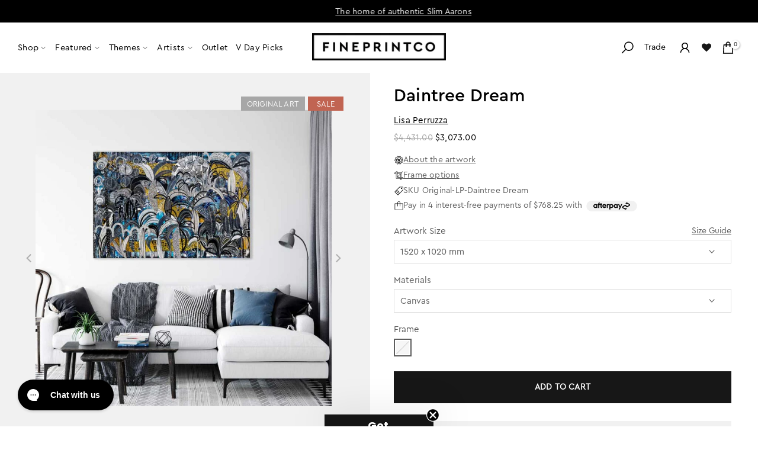

--- FILE ---
content_type: text/html; charset=utf-8
request_url: https://fineprintco.com/en-us/products/daintree-dream?section_id=description-drawer
body_size: 1149
content:
<div id="shopify-section-description-drawer" class="shopify-section"><section id="shopify-section-description-drawer" class="size-guide-drawer-inner">
  <style>
    .desc-drawer {
      padding: 20px 30px;
      background: #fff;
      color: #5c5c5c;
      font-size: 14px;
      line-height: 21px;
    }
    .desc-drawer p { margin: 0 0 14px; }
    .desc-block { margin-bottom: 20px; }
    .desc-subheading {
      font-size: 16px;
      line-height: 24px;
      margin: 0 0 10px;
      color: #000;
      font-weight: 300;
      font-family: 'cerapromedium', arial, sans-serif;
    }
    #shopify-section-description-drawer > div > div:nth-child(2) > div.desc-subheading{
    margin-top: 40px!important;
    }
  </style>

  <div class="desc-drawer"><div class="desc-block">
        <div class="desc-subheading">Description</div>
        <h3 style="text-align: center;" data-mce-fragment="1" data-mce-style="text-align: center;"><strong>Original Art</strong></h3>
<p data-mce-fragment="1">Daintree Dream, the only place on earth where the rainforest meets the ocean. Before I moved to Australia the Daintree was just a tropical destination in travel books, somewhere that I’d longed to explore. In person The Daintree was much more glorious, majestic, and impressive than any travel guide. Towering trees, giant palms, exotic plants all beautifully intertwined. I dream to explore the beauty, calm and peace of the forest once more.</p>
<div style="text-align: center;">
<meta charset="utf-8">
<p style="text-align: center;"> </p>
<p style="text-align: center;"><em>Please note: Original paintings on canvas are firmly wrapped around stretcher bars, also known as 'stretched'. For any international shipments (outside of Australia), these paintings will be shipped unstretched and rolled to ensure their safe delivery. </em><em>Please <a href="https://fineprintco.com/pages/contact-us" rel="noopener" target="_blank">contact us</a> for any enquiries</em><em>.</em></p>
<p style="text-align: center;"><em>Additionally, this unique painting may also be available to purchase in-store. Should it be sold to an in-store buyer prior to an online sale, we will promptly contact you to arrange a refund and discuss alternative art options.</em></p>
</div>
      </div></div>
</section>
</div>

--- FILE ---
content_type: text/html; charset=utf-8
request_url: https://fineprintco.com/en-us/products/daintree-dream?view=description-drawer
body_size: 81506
content:
<!doctype html><html data-main-template class="t4sp-theme t4s-wrapper__full_width rtl_false swatch_color_style_2 pr_border_style_1 pr_img_effect_2 enable_eff_img1_true badge_shape_2 css_for_wis_app_false shadow_round_img_false t4s-header__inline is-remove-unavai-1 t4_compare_false t4s-cart-count-0 t4s-pr-ellipsis-false
 no-js" lang="en">
  <head>
    <meta charset="utf-8">
    <meta http-equiv="X-UA-Compatible" content="IE=edge">
    <meta name="viewport" content="width=device-width, initial-scale=1, height=device-height, minimum-scale=1.0, maximum-scale=1.0">
    <meta name="theme-color" content="#fff">
    <link rel="canonical" href="https://fineprintco.com/en-us/products/daintree-dream">
    <link rel="preconnect" href="https://cdn.shopify.com" crossorigin>
    <!-- Hotjar Tracking Code for https://fineprintco.com/ -->
   
    <!-- Google Tag Manager -->
    <script>(function(w,d,s,l,i){w[l]=w[l]||[];w[l].push({'gtm.start':
    new Date().getTime(),event:'gtm.js'});var f=d.getElementsByTagName(s)[0],
    j=d.createElement(s),dl=l!='dataLayer'?'&l='+l:'';j.async=true;j.src=
    'https://www.googletagmanager.com/gtm.js?id='+i+dl;f.parentNode.insertBefore(j,f);
    })(window,document,'script','dataLayer','GTM-K7ZJNPL');</script>
    <!-- End Google Tag Manager -->
<!--
    <script type="text/javascript">if(typeof window.hulkappsWishlist === 'undefined') {
    window.hulkappsWishlist = {};
    }
    window.hulkappsWishlist.baseURL = '/apps/advanced-wishlist/api';
    window.hulkappsWishlist.hasAppBlockSupport = '1';
    </script>
  -->
    <script>  
    (function(h,o,t,j,a,r){
        h.hj=h.hj||function(){(h.hj.q=h.hj.q||[]).push(arguments)};
        h._hjSettings={hjid:978188,hjsv:6};
        a=o.getElementsByTagName('head')[0];
        r=o.createElement('script');r.async=1;
        r.src=t+h._hjSettings.hjid+j+h._hjSettings.hjsv;
        a.appendChild(r);
    })(window,document,'https://static.hotjar.com/c/hotjar-','.js?sv=');
</script><link rel="shortcut icon" type="image/png" href="//fineprintco.com/cdn/shop/files/FPCO_Logo.jpg?crop=center&height=32&v=1732847115&width=32"><link id="t4s-favico" rel="apple-touch-icon-precomposed" type="image/png" sizes="152x152" href="//fineprintco.com/cdn/shop/files/FPCO_Logo.jpg?crop=center&height=152&v=1732847115&width=152"><link rel="preconnect" href="https://fonts.shopifycdn.com" crossorigin><script>const ensureInstantJS=()=>{window.InstantJS||(window.InstantJS={}),window.InstantJS.track||(window.InstantJS.trackQueue=[],window.InstantJS.track=function(){window.InstantJS.trackQueue.push(arguments)})};ensureInstantJS();const trackEvent=(()=>{const t=new Set;return e=>{const n=JSON.stringify(e);t.has(n)||!e[0].includes("track")||(t.add(n),window.InstantJS.track("MARKETING_PIXEL_EVENT_FIRED",[{event:e,provider:"META_PLATFORMS"}]))}})();(function(){const e=()=>{if(window.fbq?.callMethod){const t=window.fbq,e=function(){trackEvent([...arguments]),t.apply(this,arguments)};for(const n in t)t.hasOwnProperty(n)&&(e[n]=t[n]);window.fbq=e}else setTimeout(e,1)},t=()=>{const{_fbq:e}=window;if(e&&e.queue){e.queue.forEach(t=>trackEvent([...t]));const n=e.queue.push;e.queue.push=function(...t){trackEvent([...t[0]]);return n.apply(e.queue,t)}}else setTimeout(t,1)};e(),t()})();</script>
    <title>Daintree Dream &ndash; FINEPRINTCO</title>
    <meta name="description" content="Original Art Daintree Dream, the only place on earth where the rainforest meets the ocean. Before I moved to Australia the Daintree was just a tropical destination in travel books, somewhere that I’d longed to explore. In person The Daintree was much more glorious, majestic, and impressive than any travel guide. Toweri"><meta name="google-site-verification" content="iggtK76qaRWRutkmGfCLNX0DGpGTOFwWj5NN3r1K8rs" /><meta name="keywords" content="Daintree Dream, FINEPRINTCO, fineprintco.com"/><meta name="author" content="The4">

<meta property="og:site_name" content="FINEPRINTCO">
<meta property="og:url" content="https://fineprintco.com/en-us/products/daintree-dream">
<meta property="og:title" content="Daintree Dream">
<meta property="og:type" content="product">
<meta property="og:description" content="Original Art Daintree Dream, the only place on earth where the rainforest meets the ocean. Before I moved to Australia the Daintree was just a tropical destination in travel books, somewhere that I’d longed to explore. In person The Daintree was much more glorious, majestic, and impressive than any travel guide. Toweri"><meta property="og:image" content="http://fineprintco.com/cdn/shop/products/Original-LP-Daintree_20Dream.jpg?v=1665102621">
  <meta property="og:image:secure_url" content="https://fineprintco.com/cdn/shop/products/Original-LP-Daintree_20Dream.jpg?v=1665102621">
  <meta property="og:image:width" content="500">
  <meta property="og:image:height" content="500"><meta property="og:price:amount" content="3,073.00">
  <meta property="og:price:currency" content="USD"><meta name="twitter:card" content="summary_large_image">
<meta name="twitter:title" content="Daintree Dream">
<meta name="twitter:description" content="Original Art Daintree Dream, the only place on earth where the rainforest meets the ocean. Before I moved to Australia the Daintree was just a tropical destination in travel books, somewhere that I’d longed to explore. In person The Daintree was much more glorious, majestic, and impressive than any travel guide. Toweri"><script src="//fineprintco.com/cdn/shop/t/178/assets/lazysizes.min.js?v=66591451174533881441767046390" async="async"></script>
    <script src="//fineprintco.com/cdn/shop/t/178/assets/global.min.js?v=178957925072260983071767046380" defer="defer"></script>
    
    <script type='text/javascript' src='/apps/wlm/js/wlm-1.1.js?v=2.0'></script>


 
 









<style type="text/css">.wlm-message-pnf{text-align:center}#wlm-pwd-form{padding:30px 0;text-align:center}#wlm-wrapper{display:inline-block}#wlm-pwd-error{display:none;color:#FB8077;text-align:left;margin-top:10px;font-size:1.3rem}#wlm-pwd-error.wlm-error{border:1px solid #FB8077}#wlm-pwd-form-button{display:inline-block !important;height:auto !important;padding:8px 15px !important;background:black;border-radius:0 !important;color:#fff !important;text-decoration:none !important;vertical-align:top}.wlm-instantclick-fix,.wlm-item-selector{position:absolute;z-index:-999;display:none;height:0;width:0;font-size:0;line-height:0}#wlm-pwd-msg{margin-bottom:20px;text-align:left}#wlm-pwd-msg>p{margin-top:0;margin-bottom:0}.wlm-form-holder{display:flex}#wlm-pwd{border-color:black;border-width:1px;border-right:0;padding:0 10px}#wlm-pwd:focus-visible{outline:0}</style>


















































































































<script type='text/javascript'>
wlm.arrHideLinks.push('a[href$="/products/amphor"],a[href*="/products/amphor/"],a[href*="/products/amphor?"],a[href*="/products/amphor#"],a[href$="/products/amble"],a[href*="/products/amble/"],a[href*="/products/amble?"],a[href*="/products/amble#"],a[href$="/products/aquarelle"],a[href*="/products/aquarelle/"],a[href*="/products/aquarelle?"],a[href*="/products/aquarelle#"],a[href$="/products/artem"],a[href*="/products/artem/"],a[href*="/products/artem?"],a[href*="/products/artem#"],a[href$="/products/artemesia"],a[href*="/products/artemesia/"],a[href*="/products/artemesia?"],a[href*="/products/artemesia#"],a[href$="/products/blue-batch"],a[href*="/products/blue-batch/"],a[href*="/products/blue-batch?"],a[href*="/products/blue-batch#"],a[href$="/products/bough"],a[href*="/products/bough/"],a[href*="/products/bough?"],a[href*="/products/bough#"],a[href$="/products/canna"],a[href*="/products/canna/"],a[href*="/products/canna?"],a[href*="/products/canna#"],a[href$="/products/caress"],a[href*="/products/caress/"],a[href*="/products/caress?"],a[href*="/products/caress#"],a[href$="/products/cast-off"],a[href*="/products/cast-off/"],a[href*="/products/cast-off?"],a[href*="/products/cast-off#"],a[href$="/products/chirography"],a[href*="/products/chirography/"],a[href*="/products/chirography?"],a[href*="/products/chirography#"],a[href$="/products/cirro-rose"],a[href*="/products/cirro-rose/"],a[href*="/products/cirro-rose?"],a[href*="/products/cirro-rose#"],a[href$="/products/coalescence-i"],a[href*="/products/coalescence-i/"],a[href*="/products/coalescence-i?"],a[href*="/products/coalescence-i#"],a[href$="/products/coalescence-ii"],a[href*="/products/coalescence-ii/"],a[href*="/products/coalescence-ii?"],a[href*="/products/coalescence-ii#"],a[href$="/products/coalescence-iii"],a[href*="/products/coalescence-iii/"],a[href*="/products/coalescence-iii?"],a[href*="/products/coalescence-iii#"],a[href$="/products/coalescence-iv"],a[href*="/products/coalescence-iv/"],a[href*="/products/coalescence-iv?"],a[href*="/products/coalescence-iv#"],a[href$="/products/coolamon"],a[href*="/products/coolamon/"],a[href*="/products/coolamon?"],a[href*="/products/coolamon#"],a[href$="/products/dawn"],a[href*="/products/dawn/"],a[href*="/products/dawn?"],a[href*="/products/dawn#"],a[href$="/products/downpour"],a[href*="/products/downpour/"],a[href*="/products/downpour?"],a[href*="/products/downpour#"],a[href$="/products/embodiment"],a[href*="/products/embodiment/"],a[href*="/products/embodiment?"],a[href*="/products/embodiment#"],a[href$="/products/epitome"],a[href*="/products/epitome/"],a[href*="/products/epitome?"],a[href*="/products/epitome#"],a[href$="/products/equil"],a[href*="/products/equil/"],a[href*="/products/equil?"],a[href*="/products/equil#"],a[href$="/products/equil-dark"],a[href*="/products/equil-dark/"],a[href*="/products/equil-dark?"],a[href*="/products/equil-dark#"],a[href$="/products/etch"],a[href*="/products/etch/"],a[href*="/products/etch?"],a[href*="/products/etch#"],a[href$="/products/fair-1"],a[href*="/products/fair-1/"],a[href*="/products/fair-1?"],a[href*="/products/fair-1#"],a[href$="/products/ficelle"],a[href*="/products/ficelle/"],a[href*="/products/ficelle?"],a[href*="/products/ficelle#"],a[href$="/products/firmament"],a[href*="/products/firmament/"],a[href*="/products/firmament?"],a[href*="/products/firmament#"],a[href$="/products/flexure"],a[href*="/products/flexure/"],a[href*="/products/flexure?"],a[href*="/products/flexure#"],a[href$="/products/flexure-i"],a[href*="/products/flexure-i/"],a[href*="/products/flexure-i?"],a[href*="/products/flexure-i#"],a[href$="/products/flexure-ii"],a[href*="/products/flexure-ii/"],a[href*="/products/flexure-ii?"],a[href*="/products/flexure-ii#"],a[href$="/products/flexure-iii"],a[href*="/products/flexure-iii/"],a[href*="/products/flexure-iii?"],a[href*="/products/flexure-iii#"],a[href$="/products/fringe"],a[href*="/products/fringe/"],a[href*="/products/fringe?"],a[href*="/products/fringe#"],a[href$="/products/glow"],a[href*="/products/glow/"],a[href*="/products/glow?"],a[href*="/products/glow#"],a[href$="/products/green-haze"],a[href*="/products/green-haze/"],a[href*="/products/green-haze?"],a[href*="/products/green-haze#"],a[href$="/products/grey-ladder"],a[href*="/products/grey-ladder/"],a[href*="/products/grey-ladder?"],a[href*="/products/grey-ladder#"],a[href$="/products/gum-track"],a[href*="/products/gum-track/"],a[href*="/products/gum-track?"],a[href*="/products/gum-track#"],a[href$="/products/hadspen-blue"],a[href*="/products/hadspen-blue/"],a[href*="/products/hadspen-blue?"],a[href*="/products/hadspen-blue#"],a[href$="/products/hidden-rain"],a[href*="/products/hidden-rain/"],a[href*="/products/hidden-rain?"],a[href*="/products/hidden-rain#"],a[href$="/products/hosta"],a[href*="/products/hosta/"],a[href*="/products/hosta?"],a[href*="/products/hosta#"],a[href$="/products/huang-pian"],a[href*="/products/huang-pian/"],a[href*="/products/huang-pian?"],a[href*="/products/huang-pian#"],a[href$="/products/impasto"],a[href*="/products/impasto/"],a[href*="/products/impasto?"],a[href*="/products/impasto#"],a[href$="/products/imprint"],a[href*="/products/imprint/"],a[href*="/products/imprint?"],a[href*="/products/imprint#"],a[href$="/products/infinitude"],a[href*="/products/infinitude/"],a[href*="/products/infinitude?"],a[href*="/products/infinitude#"],a[href$="/products/jet"],a[href*="/products/jet/"],a[href*="/products/jet?"],a[href*="/products/jet#"],a[href$="/products/krat"],a[href*="/products/krat/"],a[href*="/products/krat?"],a[href*="/products/krat#"],a[href$="/products/linge"],a[href*="/products/linge/"],a[href*="/products/linge?"],a[href*="/products/linge#"],a[href$="/products/manna"],a[href*="/products/manna/"],a[href*="/products/manna?"],a[href*="/products/manna#"],a[href$="/products/maquillage"],a[href*="/products/maquillage/"],a[href*="/products/maquillage?"],a[href*="/products/maquillage#"],a[href$="/products/meadow"],a[href*="/products/meadow/"],a[href*="/products/meadow?"],a[href*="/products/meadow#"],a[href$="/products/metro"],a[href*="/products/metro/"],a[href*="/products/metro?"],a[href*="/products/metro#"],a[href$="/products/mintfall"],a[href*="/products/mintfall/"],a[href*="/products/mintfall?"],a[href*="/products/mintfall#"],a[href$="/products/mugga"],a[href*="/products/mugga/"],a[href*="/products/mugga?"],a[href*="/products/mugga#"],a[href$="/products/narrowleaf"],a[href*="/products/narrowleaf/"],a[href*="/products/narrowleaf?"],a[href*="/products/narrowleaf#"],a[href$="/products/nicholii"],a[href*="/products/nicholii/"],a[href*="/products/nicholii?"],a[href*="/products/nicholii#"],a[href$="/products/overcast"],a[href*="/products/overcast/"],a[href*="/products/overcast?"],a[href*="/products/overcast#"],a[href$="/products/overlay-1"],a[href*="/products/overlay-1/"],a[href*="/products/overlay-1?"],a[href*="/products/overlay-1#"],a[href$="/products/palm"],a[href*="/products/palm/"],a[href*="/products/palm?"],a[href*="/products/palm#"],a[href$="/products/parch-fields"],a[href*="/products/parch-fields/"],a[href*="/products/parch-fields?"],a[href*="/products/parch-fields#"],a[href$="/products/perennial"],a[href*="/products/perennial/"],a[href*="/products/perennial?"],a[href*="/products/perennial#"],a[href$="/products/pink-cirrus"],a[href*="/products/pink-cirrus/"],a[href*="/products/pink-cirrus?"],a[href*="/products/pink-cirrus#"],a[href$="/products/pinna"],a[href*="/products/pinna/"],a[href*="/products/pinna?"],a[href*="/products/pinna#"],a[href$="/products/pinnule"],a[href*="/products/pinnule/"],a[href*="/products/pinnule?"],a[href*="/products/pinnule#"],a[href$="/products/pomace"],a[href*="/products/pomace/"],a[href*="/products/pomace?"],a[href*="/products/pomace#"],a[href$="/products/pomace-dark"],a[href*="/products/pomace-dark/"],a[href*="/products/pomace-dark?"],a[href*="/products/pomace-dark#"],a[href$="/products/portside"],a[href*="/products/portside/"],a[href*="/products/portside?"],a[href*="/products/portside#"],a[href$="/products/prairie"],a[href*="/products/prairie/"],a[href*="/products/prairie?"],a[href*="/products/prairie#"],a[href$="/products/precint"],a[href*="/products/precint/"],a[href*="/products/precint?"],a[href*="/products/precint#"],a[href$="/products/ravel"],a[href*="/products/ravel/"],a[href*="/products/ravel?"],a[href*="/products/ravel#"],a[href$="/products/resurface"],a[href*="/products/resurface/"],a[href*="/products/resurface?"],a[href*="/products/resurface#"],a[href$="/products/ribbon"],a[href*="/products/ribbon/"],a[href*="/products/ribbon?"],a[href*="/products/ribbon#"],a[href$="/products/rouge"],a[href*="/products/rouge/"],a[href*="/products/rouge?"],a[href*="/products/rouge#"],a[href$="/products/rusty-can"],a[href*="/products/rusty-can/"],a[href*="/products/rusty-can?"],a[href*="/products/rusty-can#"],a[href$="/products/sage-ebb"],a[href*="/products/sage-ebb/"],a[href*="/products/sage-ebb?"],a[href*="/products/sage-ebb#"],a[href$="/products/sage-storm"],a[href*="/products/sage-storm/"],a[href*="/products/sage-storm?"],a[href*="/products/sage-storm#"],a[href$="/products/scrawl"],a[href*="/products/scrawl/"],a[href*="/products/scrawl?"],a[href*="/products/scrawl#"],a[href$="/products/scribble-moth"],a[href*="/products/scribble-moth/"],a[href*="/products/scribble-moth?"],a[href*="/products/scribble-moth#"],a[href$="/products/sedum"],a[href*="/products/sedum/"],a[href*="/products/sedum?"],a[href*="/products/sedum#"],a[href$="/products/soulinger"],a[href*="/products/soulinger/"],a[href*="/products/soulinger?"],a[href*="/products/soulinger#"],a[href$="/products/spring-2"],a[href*="/products/spring-2/"],a[href*="/products/spring-2?"],a[href*="/products/spring-2#"],a[href$="/products/spun"],a[href*="/products/spun/"],a[href*="/products/spun?"],a[href*="/products/spun#"],a[href$="/products/stack"],a[href*="/products/stack/"],a[href*="/products/stack?"],a[href*="/products/stack#"],a[href$="/products/starboard"],a[href*="/products/starboard/"],a[href*="/products/starboard?"],a[href*="/products/starboard#"],a[href$="/products/storm"],a[href*="/products/storm/"],a[href*="/products/storm?"],a[href*="/products/storm#"],a[href$="/products/strato"],a[href*="/products/strato/"],a[href*="/products/strato?"],a[href*="/products/strato#"],a[href$="/products/structure"],a[href*="/products/structure/"],a[href*="/products/structure?"],a[href*="/products/structure#"],a[href$="/products/succession-1"],a[href*="/products/succession-1/"],a[href*="/products/succession-1?"],a[href*="/products/succession-1#"],a[href$="/products/syngorium"],a[href*="/products/syngorium/"],a[href*="/products/syngorium?"],a[href*="/products/syngorium#"],a[href$="/products/teeming"],a[href*="/products/teeming/"],a[href*="/products/teeming?"],a[href*="/products/teeming#"],a[href$="/products/textile"],a[href*="/products/textile/"],a[href*="/products/textile?"],a[href*="/products/textile#"],a[href$="/products/thicket"],a[href*="/products/thicket/"],a[href*="/products/thicket?"],a[href*="/products/thicket#"],a[href$="/products/tropical-sunset"],a[href*="/products/tropical-sunset/"],a[href*="/products/tropical-sunset?"],a[href*="/products/tropical-sunset#"],a[href$="/products/tusche"],a[href*="/products/tusche/"],a[href*="/products/tusche?"],a[href*="/products/tusche#"],a[href$="/products/welkin"],a[href*="/products/welkin/"],a[href*="/products/welkin?"],a[href*="/products/welkin#"],a[href$="/products/willow"],a[href*="/products/willow/"],a[href*="/products/willow?"],a[href*="/products/willow#"],a[href$="/products/woven"],a[href*="/products/woven/"],a[href*="/products/woven?"],a[href*="/products/woven#"],a[href$="/products/yutao"],a[href*="/products/yutao/"],a[href*="/products/yutao?"],a[href*="/products/yutao#"]');
</script><style type='text/css' class='wlm-auto-hl-styles'>a[href$="/products/amphor"],a[href*="/products/amphor/"],a[href*="/products/amphor?"],a[href*="/products/amphor#"],a[href$="/products/amble"],a[href*="/products/amble/"],a[href*="/products/amble?"],a[href*="/products/amble#"],a[href$="/products/aquarelle"],a[href*="/products/aquarelle/"],a[href*="/products/aquarelle?"],a[href*="/products/aquarelle#"],a[href$="/products/artem"],a[href*="/products/artem/"],a[href*="/products/artem?"],a[href*="/products/artem#"],a[href$="/products/artemesia"],a[href*="/products/artemesia/"],a[href*="/products/artemesia?"],a[href*="/products/artemesia#"],a[href$="/products/blue-batch"],a[href*="/products/blue-batch/"],a[href*="/products/blue-batch?"],a[href*="/products/blue-batch#"],a[href$="/products/bough"],a[href*="/products/bough/"],a[href*="/products/bough?"],a[href*="/products/bough#"],a[href$="/products/canna"],a[href*="/products/canna/"],a[href*="/products/canna?"],a[href*="/products/canna#"],a[href$="/products/caress"],a[href*="/products/caress/"],a[href*="/products/caress?"],a[href*="/products/caress#"],a[href$="/products/cast-off"],a[href*="/products/cast-off/"],a[href*="/products/cast-off?"],a[href*="/products/cast-off#"],a[href$="/products/chirography"],a[href*="/products/chirography/"],a[href*="/products/chirography?"],a[href*="/products/chirography#"],a[href$="/products/cirro-rose"],a[href*="/products/cirro-rose/"],a[href*="/products/cirro-rose?"],a[href*="/products/cirro-rose#"],a[href$="/products/coalescence-i"],a[href*="/products/coalescence-i/"],a[href*="/products/coalescence-i?"],a[href*="/products/coalescence-i#"],a[href$="/products/coalescence-ii"],a[href*="/products/coalescence-ii/"],a[href*="/products/coalescence-ii?"],a[href*="/products/coalescence-ii#"],a[href$="/products/coalescence-iii"],a[href*="/products/coalescence-iii/"],a[href*="/products/coalescence-iii?"],a[href*="/products/coalescence-iii#"],a[href$="/products/coalescence-iv"],a[href*="/products/coalescence-iv/"],a[href*="/products/coalescence-iv?"],a[href*="/products/coalescence-iv#"],a[href$="/products/coolamon"],a[href*="/products/coolamon/"],a[href*="/products/coolamon?"],a[href*="/products/coolamon#"],a[href$="/products/dawn"],a[href*="/products/dawn/"],a[href*="/products/dawn?"],a[href*="/products/dawn#"],a[href$="/products/downpour"],a[href*="/products/downpour/"],a[href*="/products/downpour?"],a[href*="/products/downpour#"],a[href$="/products/embodiment"],a[href*="/products/embodiment/"],a[href*="/products/embodiment?"],a[href*="/products/embodiment#"],a[href$="/products/epitome"],a[href*="/products/epitome/"],a[href*="/products/epitome?"],a[href*="/products/epitome#"],a[href$="/products/equil"],a[href*="/products/equil/"],a[href*="/products/equil?"],a[href*="/products/equil#"],a[href$="/products/equil-dark"],a[href*="/products/equil-dark/"],a[href*="/products/equil-dark?"],a[href*="/products/equil-dark#"],a[href$="/products/etch"],a[href*="/products/etch/"],a[href*="/products/etch?"],a[href*="/products/etch#"],a[href$="/products/fair-1"],a[href*="/products/fair-1/"],a[href*="/products/fair-1?"],a[href*="/products/fair-1#"],a[href$="/products/ficelle"],a[href*="/products/ficelle/"],a[href*="/products/ficelle?"],a[href*="/products/ficelle#"],a[href$="/products/firmament"],a[href*="/products/firmament/"],a[href*="/products/firmament?"],a[href*="/products/firmament#"],a[href$="/products/flexure"],a[href*="/products/flexure/"],a[href*="/products/flexure?"],a[href*="/products/flexure#"],a[href$="/products/flexure-i"],a[href*="/products/flexure-i/"],a[href*="/products/flexure-i?"],a[href*="/products/flexure-i#"],a[href$="/products/flexure-ii"],a[href*="/products/flexure-ii/"],a[href*="/products/flexure-ii?"],a[href*="/products/flexure-ii#"],a[href$="/products/flexure-iii"],a[href*="/products/flexure-iii/"],a[href*="/products/flexure-iii?"],a[href*="/products/flexure-iii#"],a[href$="/products/fringe"],a[href*="/products/fringe/"],a[href*="/products/fringe?"],a[href*="/products/fringe#"],a[href$="/products/glow"],a[href*="/products/glow/"],a[href*="/products/glow?"],a[href*="/products/glow#"],a[href$="/products/green-haze"],a[href*="/products/green-haze/"],a[href*="/products/green-haze?"],a[href*="/products/green-haze#"],a[href$="/products/grey-ladder"],a[href*="/products/grey-ladder/"],a[href*="/products/grey-ladder?"],a[href*="/products/grey-ladder#"],a[href$="/products/gum-track"],a[href*="/products/gum-track/"],a[href*="/products/gum-track?"],a[href*="/products/gum-track#"],a[href$="/products/hadspen-blue"],a[href*="/products/hadspen-blue/"],a[href*="/products/hadspen-blue?"],a[href*="/products/hadspen-blue#"],a[href$="/products/hidden-rain"],a[href*="/products/hidden-rain/"],a[href*="/products/hidden-rain?"],a[href*="/products/hidden-rain#"],a[href$="/products/hosta"],a[href*="/products/hosta/"],a[href*="/products/hosta?"],a[href*="/products/hosta#"],a[href$="/products/huang-pian"],a[href*="/products/huang-pian/"],a[href*="/products/huang-pian?"],a[href*="/products/huang-pian#"],a[href$="/products/impasto"],a[href*="/products/impasto/"],a[href*="/products/impasto?"],a[href*="/products/impasto#"],a[href$="/products/imprint"],a[href*="/products/imprint/"],a[href*="/products/imprint?"],a[href*="/products/imprint#"],a[href$="/products/infinitude"],a[href*="/products/infinitude/"],a[href*="/products/infinitude?"],a[href*="/products/infinitude#"],a[href$="/products/jet"],a[href*="/products/jet/"],a[href*="/products/jet?"],a[href*="/products/jet#"],a[href$="/products/krat"],a[href*="/products/krat/"],a[href*="/products/krat?"],a[href*="/products/krat#"],a[href$="/products/linge"],a[href*="/products/linge/"],a[href*="/products/linge?"],a[href*="/products/linge#"],a[href$="/products/manna"],a[href*="/products/manna/"],a[href*="/products/manna?"],a[href*="/products/manna#"],a[href$="/products/maquillage"],a[href*="/products/maquillage/"],a[href*="/products/maquillage?"],a[href*="/products/maquillage#"],a[href$="/products/meadow"],a[href*="/products/meadow/"],a[href*="/products/meadow?"],a[href*="/products/meadow#"],a[href$="/products/metro"],a[href*="/products/metro/"],a[href*="/products/metro?"],a[href*="/products/metro#"],a[href$="/products/mintfall"],a[href*="/products/mintfall/"],a[href*="/products/mintfall?"],a[href*="/products/mintfall#"],a[href$="/products/mugga"],a[href*="/products/mugga/"],a[href*="/products/mugga?"],a[href*="/products/mugga#"],a[href$="/products/narrowleaf"],a[href*="/products/narrowleaf/"],a[href*="/products/narrowleaf?"],a[href*="/products/narrowleaf#"],a[href$="/products/nicholii"],a[href*="/products/nicholii/"],a[href*="/products/nicholii?"],a[href*="/products/nicholii#"],a[href$="/products/overcast"],a[href*="/products/overcast/"],a[href*="/products/overcast?"],a[href*="/products/overcast#"],a[href$="/products/overlay-1"],a[href*="/products/overlay-1/"],a[href*="/products/overlay-1?"],a[href*="/products/overlay-1#"],a[href$="/products/palm"],a[href*="/products/palm/"],a[href*="/products/palm?"],a[href*="/products/palm#"],a[href$="/products/parch-fields"],a[href*="/products/parch-fields/"],a[href*="/products/parch-fields?"],a[href*="/products/parch-fields#"],a[href$="/products/perennial"],a[href*="/products/perennial/"],a[href*="/products/perennial?"],a[href*="/products/perennial#"],a[href$="/products/pink-cirrus"],a[href*="/products/pink-cirrus/"],a[href*="/products/pink-cirrus?"],a[href*="/products/pink-cirrus#"],a[href$="/products/pinna"],a[href*="/products/pinna/"],a[href*="/products/pinna?"],a[href*="/products/pinna#"],a[href$="/products/pinnule"],a[href*="/products/pinnule/"],a[href*="/products/pinnule?"],a[href*="/products/pinnule#"],a[href$="/products/pomace"],a[href*="/products/pomace/"],a[href*="/products/pomace?"],a[href*="/products/pomace#"],a[href$="/products/pomace-dark"],a[href*="/products/pomace-dark/"],a[href*="/products/pomace-dark?"],a[href*="/products/pomace-dark#"],a[href$="/products/portside"],a[href*="/products/portside/"],a[href*="/products/portside?"],a[href*="/products/portside#"],a[href$="/products/prairie"],a[href*="/products/prairie/"],a[href*="/products/prairie?"],a[href*="/products/prairie#"],a[href$="/products/precint"],a[href*="/products/precint/"],a[href*="/products/precint?"],a[href*="/products/precint#"],a[href$="/products/ravel"],a[href*="/products/ravel/"],a[href*="/products/ravel?"],a[href*="/products/ravel#"],a[href$="/products/resurface"],a[href*="/products/resurface/"],a[href*="/products/resurface?"],a[href*="/products/resurface#"],a[href$="/products/ribbon"],a[href*="/products/ribbon/"],a[href*="/products/ribbon?"],a[href*="/products/ribbon#"],a[href$="/products/rouge"],a[href*="/products/rouge/"],a[href*="/products/rouge?"],a[href*="/products/rouge#"],a[href$="/products/rusty-can"],a[href*="/products/rusty-can/"],a[href*="/products/rusty-can?"],a[href*="/products/rusty-can#"],a[href$="/products/sage-ebb"],a[href*="/products/sage-ebb/"],a[href*="/products/sage-ebb?"],a[href*="/products/sage-ebb#"],a[href$="/products/sage-storm"],a[href*="/products/sage-storm/"],a[href*="/products/sage-storm?"],a[href*="/products/sage-storm#"],a[href$="/products/scrawl"],a[href*="/products/scrawl/"],a[href*="/products/scrawl?"],a[href*="/products/scrawl#"],a[href$="/products/scribble-moth"],a[href*="/products/scribble-moth/"],a[href*="/products/scribble-moth?"],a[href*="/products/scribble-moth#"],a[href$="/products/sedum"],a[href*="/products/sedum/"],a[href*="/products/sedum?"],a[href*="/products/sedum#"],a[href$="/products/soulinger"],a[href*="/products/soulinger/"],a[href*="/products/soulinger?"],a[href*="/products/soulinger#"],a[href$="/products/spring-2"],a[href*="/products/spring-2/"],a[href*="/products/spring-2?"],a[href*="/products/spring-2#"],a[href$="/products/spun"],a[href*="/products/spun/"],a[href*="/products/spun?"],a[href*="/products/spun#"],a[href$="/products/stack"],a[href*="/products/stack/"],a[href*="/products/stack?"],a[href*="/products/stack#"],a[href$="/products/starboard"],a[href*="/products/starboard/"],a[href*="/products/starboard?"],a[href*="/products/starboard#"],a[href$="/products/storm"],a[href*="/products/storm/"],a[href*="/products/storm?"],a[href*="/products/storm#"],a[href$="/products/strato"],a[href*="/products/strato/"],a[href*="/products/strato?"],a[href*="/products/strato#"],a[href$="/products/structure"],a[href*="/products/structure/"],a[href*="/products/structure?"],a[href*="/products/structure#"],a[href$="/products/succession-1"],a[href*="/products/succession-1/"],a[href*="/products/succession-1?"],a[href*="/products/succession-1#"],a[href$="/products/syngorium"],a[href*="/products/syngorium/"],a[href*="/products/syngorium?"],a[href*="/products/syngorium#"],a[href$="/products/teeming"],a[href*="/products/teeming/"],a[href*="/products/teeming?"],a[href*="/products/teeming#"],a[href$="/products/textile"],a[href*="/products/textile/"],a[href*="/products/textile?"],a[href*="/products/textile#"],a[href$="/products/thicket"],a[href*="/products/thicket/"],a[href*="/products/thicket?"],a[href*="/products/thicket#"],a[href$="/products/tropical-sunset"],a[href*="/products/tropical-sunset/"],a[href*="/products/tropical-sunset?"],a[href*="/products/tropical-sunset#"],a[href$="/products/tusche"],a[href*="/products/tusche/"],a[href*="/products/tusche?"],a[href*="/products/tusche#"],a[href$="/products/welkin"],a[href*="/products/welkin/"],a[href*="/products/welkin?"],a[href*="/products/welkin#"],a[href$="/products/willow"],a[href*="/products/willow/"],a[href*="/products/willow?"],a[href*="/products/willow#"],a[href$="/products/woven"],a[href*="/products/woven/"],a[href*="/products/woven?"],a[href*="/products/woven#"],a[href$="/products/yutao"],a[href*="/products/yutao/"],a[href*="/products/yutao?"],a[href*="/products/yutao#"]{ display: none !important; }</style>







<script type='text/javascript'>
wlm.arrHideLinks.push('a[href$="/collections/fineprintco-inhouse-art"],a[href*="/collections/fineprintco-inhouse-art/"],a[href*="/collections/fineprintco-inhouse-art?"],a[href*="/collections/fineprintco-inhouse-art#"]');
</script><style type='text/css' class='wlm-auto-hl-styles'>a[href$="/collections/fineprintco-inhouse-art"],a[href*="/collections/fineprintco-inhouse-art/"],a[href*="/collections/fineprintco-inhouse-art?"],a[href*="/collections/fineprintco-inhouse-art#"]{ display: none !important; }</style>







<script type='text/javascript'>
wlm.arrHideLinks.push('a[href$="/collections/designer-edition-original"],a[href*="/collections/designer-edition-original/"],a[href*="/collections/designer-edition-original?"],a[href*="/collections/designer-edition-original#"]');
</script><style type='text/css' class='wlm-auto-hl-styles'>a[href$="/collections/designer-edition-original"],a[href*="/collections/designer-edition-original/"],a[href*="/collections/designer-edition-original?"],a[href*="/collections/designer-edition-original#"]{ display: none !important; }</style>







<script type='text/javascript'>
wlm.arrHideLinks.push('a[href$="/products/harvest-cycles"],a[href*="/products/harvest-cycles/"],a[href*="/products/harvest-cycles?"],a[href*="/products/harvest-cycles#"],a[href$="/products/emerald-shoreline"],a[href*="/products/emerald-shoreline/"],a[href*="/products/emerald-shoreline?"],a[href*="/products/emerald-shoreline#"],a[href$="/products/rose-curve"],a[href*="/products/rose-curve/"],a[href*="/products/rose-curve?"],a[href*="/products/rose-curve#"],a[href$="/products/crimson-coast"],a[href*="/products/crimson-coast/"],a[href*="/products/crimson-coast?"],a[href*="/products/crimson-coast#"],a[href$="/products/the-pink-circle"],a[href*="/products/the-pink-circle/"],a[href*="/products/the-pink-circle?"],a[href*="/products/the-pink-circle#"],a[href$="/products/liquid-geometry"],a[href*="/products/liquid-geometry/"],a[href*="/products/liquid-geometry?"],a[href*="/products/liquid-geometry#"],a[href$="/products/scattered-salinas"],a[href*="/products/scattered-salinas/"],a[href*="/products/scattered-salinas?"],a[href*="/products/scattered-salinas#"],a[href$="/products/salt-road"],a[href*="/products/salt-road/"],a[href*="/products/salt-road?"],a[href*="/products/salt-road#"],a[href$="/products/mint-scrub"],a[href*="/products/mint-scrub/"],a[href*="/products/mint-scrub?"],a[href*="/products/mint-scrub#"],a[href$="/products/winding-veins"],a[href*="/products/winding-veins/"],a[href*="/products/winding-veins?"],a[href*="/products/winding-veins#"],a[href$="/products/ethereal-mist"],a[href*="/products/ethereal-mist/"],a[href*="/products/ethereal-mist?"],a[href*="/products/ethereal-mist#"],a[href$="/products/salt-skeleton"],a[href*="/products/salt-skeleton/"],a[href*="/products/salt-skeleton?"],a[href*="/products/salt-skeleton#"],a[href$="/products/pink-sediment"],a[href*="/products/pink-sediment/"],a[href*="/products/pink-sediment?"],a[href*="/products/pink-sediment#"],a[href$="/products/branching-system"],a[href*="/products/branching-system/"],a[href*="/products/branching-system?"],a[href*="/products/branching-system#"],a[href$="/products/ivory-lagoon"],a[href*="/products/ivory-lagoon/"],a[href*="/products/ivory-lagoon?"],a[href*="/products/ivory-lagoon#"]');
</script><style type='text/css' class='wlm-auto-hl-styles'>a[href$="/products/harvest-cycles"],a[href*="/products/harvest-cycles/"],a[href*="/products/harvest-cycles?"],a[href*="/products/harvest-cycles#"],a[href$="/products/emerald-shoreline"],a[href*="/products/emerald-shoreline/"],a[href*="/products/emerald-shoreline?"],a[href*="/products/emerald-shoreline#"],a[href$="/products/rose-curve"],a[href*="/products/rose-curve/"],a[href*="/products/rose-curve?"],a[href*="/products/rose-curve#"],a[href$="/products/crimson-coast"],a[href*="/products/crimson-coast/"],a[href*="/products/crimson-coast?"],a[href*="/products/crimson-coast#"],a[href$="/products/the-pink-circle"],a[href*="/products/the-pink-circle/"],a[href*="/products/the-pink-circle?"],a[href*="/products/the-pink-circle#"],a[href$="/products/liquid-geometry"],a[href*="/products/liquid-geometry/"],a[href*="/products/liquid-geometry?"],a[href*="/products/liquid-geometry#"],a[href$="/products/scattered-salinas"],a[href*="/products/scattered-salinas/"],a[href*="/products/scattered-salinas?"],a[href*="/products/scattered-salinas#"],a[href$="/products/salt-road"],a[href*="/products/salt-road/"],a[href*="/products/salt-road?"],a[href*="/products/salt-road#"],a[href$="/products/mint-scrub"],a[href*="/products/mint-scrub/"],a[href*="/products/mint-scrub?"],a[href*="/products/mint-scrub#"],a[href$="/products/winding-veins"],a[href*="/products/winding-veins/"],a[href*="/products/winding-veins?"],a[href*="/products/winding-veins#"],a[href$="/products/ethereal-mist"],a[href*="/products/ethereal-mist/"],a[href*="/products/ethereal-mist?"],a[href*="/products/ethereal-mist#"],a[href$="/products/salt-skeleton"],a[href*="/products/salt-skeleton/"],a[href*="/products/salt-skeleton?"],a[href*="/products/salt-skeleton#"],a[href$="/products/pink-sediment"],a[href*="/products/pink-sediment/"],a[href*="/products/pink-sediment?"],a[href*="/products/pink-sediment#"],a[href$="/products/branching-system"],a[href*="/products/branching-system/"],a[href*="/products/branching-system?"],a[href*="/products/branching-system#"],a[href$="/products/ivory-lagoon"],a[href*="/products/ivory-lagoon/"],a[href*="/products/ivory-lagoon?"],a[href*="/products/ivory-lagoon#"]{ display: none !important; }</style>






<script type='text/javascript'>

wlm.navigateByLocation();

wlm.jq(document).ready(function(){
wlm.removeLinks();
});
</script>




<script>window.performance && window.performance.mark && window.performance.mark('shopify.content_for_header.start');</script><meta name="google-site-verification" content="INQRnwzn0DnqI6FO2dTVm1ifpy9pVfMX_BSAdu4Lpfw">
<meta name="facebook-domain-verification" content="6rlssmzpp8dv5hgr3qu56gejslocc6">
<meta id="shopify-digital-wallet" name="shopify-digital-wallet" content="/24390231/digital_wallets/dialog">
<meta name="shopify-checkout-api-token" content="de23c5686b1fa10c44f2976a0da0cc9b">
<meta id="in-context-paypal-metadata" data-shop-id="24390231" data-venmo-supported="false" data-environment="production" data-locale="en_US" data-paypal-v4="true" data-currency="USD">
<link rel="alternate" hreflang="x-default" href="https://fineprintco.com/products/daintree-dream">
<link rel="alternate" hreflang="en" href="https://fineprintco.com/products/daintree-dream">
<link rel="alternate" hreflang="en-NZ" href="https://fineprintco.com/en-nz/products/daintree-dream">
<link rel="alternate" hreflang="en-US" href="https://fineprintco.com/en-us/products/daintree-dream">
<link rel="alternate" hreflang="en-CA" href="https://fineprintco.com/en-ca/products/daintree-dream">
<link rel="alternate" hreflang="en-GB" href="https://fineprintco.com/en-uk/products/daintree-dream">
<link rel="alternate" hreflang="en-SG" href="https://fineprintco.com/en-sg/products/daintree-dream">
<link rel="alternate" hreflang="en-AE" href="https://fineprintco.com/en-ae/products/daintree-dream">
<link rel="alternate" hreflang="en-JP" href="https://fineprintco.com/en-jp/products/daintree-dream">
<link rel="alternate" hreflang="en-HK" href="https://fineprintco.com/en-hk/products/daintree-dream">
<link rel="alternate" hreflang="en-CN" href="https://fineprintco.com/en-cn/products/daintree-dream">
<link rel="alternate" hreflang="en-DE" href="https://fineprintco.com/en-de/products/daintree-dream">
<link rel="alternate" hreflang="en-MY" href="https://fineprintco.com/en-my/products/daintree-dream">
<link rel="alternate" hreflang="en-DK" href="https://fineprintco.com/en-dk/products/daintree-dream">
<link rel="alternate" hreflang="en-NO" href="https://fineprintco.com/en-no/products/daintree-dream">
<link rel="alternate" hreflang="en-MX" href="https://fineprintco.com/en-mx/products/daintree-dream">
<link rel="alternate" hreflang="en-ZA" href="https://fineprintco.com/en-za/products/daintree-dream">
<link rel="alternate" hreflang="en-AT" href="https://fineprintco.com/en-at/products/daintree-dream">
<link rel="alternate" type="application/json+oembed" href="https://fineprintco.com/en-us/products/daintree-dream.oembed">
<script async="async" src="/checkouts/internal/preloads.js?locale=en-US"></script>
<link rel="preconnect" href="https://shop.app" crossorigin="anonymous">
<script async="async" src="https://shop.app/checkouts/internal/preloads.js?locale=en-US&shop_id=24390231" crossorigin="anonymous"></script>
<script id="apple-pay-shop-capabilities" type="application/json">{"shopId":24390231,"countryCode":"AU","currencyCode":"USD","merchantCapabilities":["supports3DS"],"merchantId":"gid:\/\/shopify\/Shop\/24390231","merchantName":"FINEPRINTCO","requiredBillingContactFields":["postalAddress","email","phone"],"requiredShippingContactFields":["postalAddress","email","phone"],"shippingType":"shipping","supportedNetworks":["visa","masterCard","amex","jcb"],"total":{"type":"pending","label":"FINEPRINTCO","amount":"1.00"},"shopifyPaymentsEnabled":true,"supportsSubscriptions":true}</script>
<script id="shopify-features" type="application/json">{"accessToken":"de23c5686b1fa10c44f2976a0da0cc9b","betas":["rich-media-storefront-analytics"],"domain":"fineprintco.com","predictiveSearch":true,"shopId":24390231,"locale":"en"}</script>
<script>var Shopify = Shopify || {};
Shopify.shop = "fineprintco.myshopify.com";
Shopify.locale = "en";
Shopify.currency = {"active":"USD","rate":"0.71460078"};
Shopify.country = "US";
Shopify.theme = {"name":"FPCO | Search Collection | 301225","id":128870154298,"schema_name":"Gecko","schema_version":"6.0.1","theme_store_id":null,"role":"main"};
Shopify.theme.handle = "null";
Shopify.theme.style = {"id":null,"handle":null};
Shopify.cdnHost = "fineprintco.com/cdn";
Shopify.routes = Shopify.routes || {};
Shopify.routes.root = "/en-us/";</script>
<script type="module">!function(o){(o.Shopify=o.Shopify||{}).modules=!0}(window);</script>
<script>!function(o){function n(){var o=[];function n(){o.push(Array.prototype.slice.apply(arguments))}return n.q=o,n}var t=o.Shopify=o.Shopify||{};t.loadFeatures=n(),t.autoloadFeatures=n()}(window);</script>
<script>
  window.ShopifyPay = window.ShopifyPay || {};
  window.ShopifyPay.apiHost = "shop.app\/pay";
  window.ShopifyPay.redirectState = "pending";
</script>
<script id="shop-js-analytics" type="application/json">{"pageType":"product"}</script>
<script defer="defer" async type="module" src="//fineprintco.com/cdn/shopifycloud/shop-js/modules/v2/client.init-shop-cart-sync_BN7fPSNr.en.esm.js"></script>
<script defer="defer" async type="module" src="//fineprintco.com/cdn/shopifycloud/shop-js/modules/v2/chunk.common_Cbph3Kss.esm.js"></script>
<script defer="defer" async type="module" src="//fineprintco.com/cdn/shopifycloud/shop-js/modules/v2/chunk.modal_DKumMAJ1.esm.js"></script>
<script type="module">
  await import("//fineprintco.com/cdn/shopifycloud/shop-js/modules/v2/client.init-shop-cart-sync_BN7fPSNr.en.esm.js");
await import("//fineprintco.com/cdn/shopifycloud/shop-js/modules/v2/chunk.common_Cbph3Kss.esm.js");
await import("//fineprintco.com/cdn/shopifycloud/shop-js/modules/v2/chunk.modal_DKumMAJ1.esm.js");

  window.Shopify.SignInWithShop?.initShopCartSync?.({"fedCMEnabled":true,"windoidEnabled":true});

</script>
<script>
  window.Shopify = window.Shopify || {};
  if (!window.Shopify.featureAssets) window.Shopify.featureAssets = {};
  window.Shopify.featureAssets['shop-js'] = {"shop-cart-sync":["modules/v2/client.shop-cart-sync_CJVUk8Jm.en.esm.js","modules/v2/chunk.common_Cbph3Kss.esm.js","modules/v2/chunk.modal_DKumMAJ1.esm.js"],"init-fed-cm":["modules/v2/client.init-fed-cm_7Fvt41F4.en.esm.js","modules/v2/chunk.common_Cbph3Kss.esm.js","modules/v2/chunk.modal_DKumMAJ1.esm.js"],"init-shop-email-lookup-coordinator":["modules/v2/client.init-shop-email-lookup-coordinator_Cc088_bR.en.esm.js","modules/v2/chunk.common_Cbph3Kss.esm.js","modules/v2/chunk.modal_DKumMAJ1.esm.js"],"init-windoid":["modules/v2/client.init-windoid_hPopwJRj.en.esm.js","modules/v2/chunk.common_Cbph3Kss.esm.js","modules/v2/chunk.modal_DKumMAJ1.esm.js"],"shop-button":["modules/v2/client.shop-button_B0jaPSNF.en.esm.js","modules/v2/chunk.common_Cbph3Kss.esm.js","modules/v2/chunk.modal_DKumMAJ1.esm.js"],"shop-cash-offers":["modules/v2/client.shop-cash-offers_DPIskqss.en.esm.js","modules/v2/chunk.common_Cbph3Kss.esm.js","modules/v2/chunk.modal_DKumMAJ1.esm.js"],"shop-toast-manager":["modules/v2/client.shop-toast-manager_CK7RT69O.en.esm.js","modules/v2/chunk.common_Cbph3Kss.esm.js","modules/v2/chunk.modal_DKumMAJ1.esm.js"],"init-shop-cart-sync":["modules/v2/client.init-shop-cart-sync_BN7fPSNr.en.esm.js","modules/v2/chunk.common_Cbph3Kss.esm.js","modules/v2/chunk.modal_DKumMAJ1.esm.js"],"init-customer-accounts-sign-up":["modules/v2/client.init-customer-accounts-sign-up_CfPf4CXf.en.esm.js","modules/v2/client.shop-login-button_DeIztwXF.en.esm.js","modules/v2/chunk.common_Cbph3Kss.esm.js","modules/v2/chunk.modal_DKumMAJ1.esm.js"],"pay-button":["modules/v2/client.pay-button_CgIwFSYN.en.esm.js","modules/v2/chunk.common_Cbph3Kss.esm.js","modules/v2/chunk.modal_DKumMAJ1.esm.js"],"init-customer-accounts":["modules/v2/client.init-customer-accounts_DQ3x16JI.en.esm.js","modules/v2/client.shop-login-button_DeIztwXF.en.esm.js","modules/v2/chunk.common_Cbph3Kss.esm.js","modules/v2/chunk.modal_DKumMAJ1.esm.js"],"avatar":["modules/v2/client.avatar_BTnouDA3.en.esm.js"],"init-shop-for-new-customer-accounts":["modules/v2/client.init-shop-for-new-customer-accounts_CsZy_esa.en.esm.js","modules/v2/client.shop-login-button_DeIztwXF.en.esm.js","modules/v2/chunk.common_Cbph3Kss.esm.js","modules/v2/chunk.modal_DKumMAJ1.esm.js"],"shop-follow-button":["modules/v2/client.shop-follow-button_BRMJjgGd.en.esm.js","modules/v2/chunk.common_Cbph3Kss.esm.js","modules/v2/chunk.modal_DKumMAJ1.esm.js"],"checkout-modal":["modules/v2/client.checkout-modal_B9Drz_yf.en.esm.js","modules/v2/chunk.common_Cbph3Kss.esm.js","modules/v2/chunk.modal_DKumMAJ1.esm.js"],"shop-login-button":["modules/v2/client.shop-login-button_DeIztwXF.en.esm.js","modules/v2/chunk.common_Cbph3Kss.esm.js","modules/v2/chunk.modal_DKumMAJ1.esm.js"],"lead-capture":["modules/v2/client.lead-capture_DXYzFM3R.en.esm.js","modules/v2/chunk.common_Cbph3Kss.esm.js","modules/v2/chunk.modal_DKumMAJ1.esm.js"],"shop-login":["modules/v2/client.shop-login_CA5pJqmO.en.esm.js","modules/v2/chunk.common_Cbph3Kss.esm.js","modules/v2/chunk.modal_DKumMAJ1.esm.js"],"payment-terms":["modules/v2/client.payment-terms_BxzfvcZJ.en.esm.js","modules/v2/chunk.common_Cbph3Kss.esm.js","modules/v2/chunk.modal_DKumMAJ1.esm.js"]};
</script>
<script>(function() {
  var isLoaded = false;
  function asyncLoad() {
    if (isLoaded) return;
    isLoaded = true;
    var urls = ["https:\/\/shopifycdn.aaawebstore.com\/formbuilder\/appfiles\/aaa_form_builder_script_minify_v1.js?shop=fineprintco.myshopify.com","https:\/\/app.stock-counter.app\/get_script\/d5ad088e8cb511edb5f7226d6b9ab878.js?v=39535\u0026shop=fineprintco.myshopify.com","https:\/\/config.gorgias.chat\/bundle-loader\/01HVTADMFDZMK40MQWMDYB8TRK?source=shopify1click\u0026shop=fineprintco.myshopify.com","\/\/cdn.shopify.com\/proxy\/83e0cb81ca1c792f1d6825d9978df705ef63b22e259a257a347ed7824f48202c\/cartinsights.herokuapp.com\/assets\/packs\/customer_id.js?shop=fineprintco.myshopify.com\u0026sp-cache-control=cHVibGljLCBtYXgtYWdlPTkwMA","https:\/\/cdn.giftcardpro.app\/build\/storefront\/storefront.js?shop=fineprintco.myshopify.com","https:\/\/cdn.nfcube.com\/instafeed-0ad5573cc8b985f16c3774f84d6b3178.js?shop=fineprintco.myshopify.com","https:\/\/loox.io\/widget\/pObYsv5_uk\/loox.1748245511466.js?shop=fineprintco.myshopify.com","https:\/\/public.9gtb.com\/loader.js?g_cvt_id=9fb58210-9ea0-49a8-9b95-c4825592a4e2\u0026shop=fineprintco.myshopify.com","https:\/\/cdn.shopify.com\/s\/files\/1\/2439\/0231\/t\/178\/assets\/instant-pixel-site_1c8e07f150564b2294b9eef0c89aec6e.js?v=1768571548\u0026shop=fineprintco.myshopify.com"];
    for (var i = 0; i < urls.length; i++) {
      var s = document.createElement('script');
      s.type = 'text/javascript';
      s.async = true;
      s.src = urls[i];
      var x = document.getElementsByTagName('script')[0];
      x.parentNode.insertBefore(s, x);
    }
  };
  if(window.attachEvent) {
    window.attachEvent('onload', asyncLoad);
  } else {
    window.addEventListener('load', asyncLoad, false);
  }
})();</script>
<script id="__st">var __st={"a":24390231,"offset":36000,"reqid":"03f99a1b-5f45-48e2-a84d-305ce50de187-1770100433","pageurl":"fineprintco.com\/en-us\/products\/daintree-dream?view=description-drawer","u":"09ebe9541963","p":"product","rtyp":"product","rid":6917422776378};</script>
<script>window.ShopifyPaypalV4VisibilityTracking = true;</script>
<script id="captcha-bootstrap">!function(){'use strict';const t='contact',e='account',n='new_comment',o=[[t,t],['blogs',n],['comments',n],[t,'customer']],c=[[e,'customer_login'],[e,'guest_login'],[e,'recover_customer_password'],[e,'create_customer']],r=t=>t.map((([t,e])=>`form[action*='/${t}']:not([data-nocaptcha='true']) input[name='form_type'][value='${e}']`)).join(','),a=t=>()=>t?[...document.querySelectorAll(t)].map((t=>t.form)):[];function s(){const t=[...o],e=r(t);return a(e)}const i='password',u='form_key',d=['recaptcha-v3-token','g-recaptcha-response','h-captcha-response',i],f=()=>{try{return window.sessionStorage}catch{return}},m='__shopify_v',_=t=>t.elements[u];function p(t,e,n=!1){try{const o=window.sessionStorage,c=JSON.parse(o.getItem(e)),{data:r}=function(t){const{data:e,action:n}=t;return t[m]||n?{data:e,action:n}:{data:t,action:n}}(c);for(const[e,n]of Object.entries(r))t.elements[e]&&(t.elements[e].value=n);n&&o.removeItem(e)}catch(o){console.error('form repopulation failed',{error:o})}}const l='form_type',E='cptcha';function T(t){t.dataset[E]=!0}const w=window,h=w.document,L='Shopify',v='ce_forms',y='captcha';let A=!1;((t,e)=>{const n=(g='f06e6c50-85a8-45c8-87d0-21a2b65856fe',I='https://cdn.shopify.com/shopifycloud/storefront-forms-hcaptcha/ce_storefront_forms_captcha_hcaptcha.v1.5.2.iife.js',D={infoText:'Protected by hCaptcha',privacyText:'Privacy',termsText:'Terms'},(t,e,n)=>{const o=w[L][v],c=o.bindForm;if(c)return c(t,g,e,D).then(n);var r;o.q.push([[t,g,e,D],n]),r=I,A||(h.body.append(Object.assign(h.createElement('script'),{id:'captcha-provider',async:!0,src:r})),A=!0)});var g,I,D;w[L]=w[L]||{},w[L][v]=w[L][v]||{},w[L][v].q=[],w[L][y]=w[L][y]||{},w[L][y].protect=function(t,e){n(t,void 0,e),T(t)},Object.freeze(w[L][y]),function(t,e,n,w,h,L){const[v,y,A,g]=function(t,e,n){const i=e?o:[],u=t?c:[],d=[...i,...u],f=r(d),m=r(i),_=r(d.filter((([t,e])=>n.includes(e))));return[a(f),a(m),a(_),s()]}(w,h,L),I=t=>{const e=t.target;return e instanceof HTMLFormElement?e:e&&e.form},D=t=>v().includes(t);t.addEventListener('submit',(t=>{const e=I(t);if(!e)return;const n=D(e)&&!e.dataset.hcaptchaBound&&!e.dataset.recaptchaBound,o=_(e),c=g().includes(e)&&(!o||!o.value);(n||c)&&t.preventDefault(),c&&!n&&(function(t){try{if(!f())return;!function(t){const e=f();if(!e)return;const n=_(t);if(!n)return;const o=n.value;o&&e.removeItem(o)}(t);const e=Array.from(Array(32),(()=>Math.random().toString(36)[2])).join('');!function(t,e){_(t)||t.append(Object.assign(document.createElement('input'),{type:'hidden',name:u})),t.elements[u].value=e}(t,e),function(t,e){const n=f();if(!n)return;const o=[...t.querySelectorAll(`input[type='${i}']`)].map((({name:t})=>t)),c=[...d,...o],r={};for(const[a,s]of new FormData(t).entries())c.includes(a)||(r[a]=s);n.setItem(e,JSON.stringify({[m]:1,action:t.action,data:r}))}(t,e)}catch(e){console.error('failed to persist form',e)}}(e),e.submit())}));const S=(t,e)=>{t&&!t.dataset[E]&&(n(t,e.some((e=>e===t))),T(t))};for(const o of['focusin','change'])t.addEventListener(o,(t=>{const e=I(t);D(e)&&S(e,y())}));const B=e.get('form_key'),M=e.get(l),P=B&&M;t.addEventListener('DOMContentLoaded',(()=>{const t=y();if(P)for(const e of t)e.elements[l].value===M&&p(e,B);[...new Set([...A(),...v().filter((t=>'true'===t.dataset.shopifyCaptcha))])].forEach((e=>S(e,t)))}))}(h,new URLSearchParams(w.location.search),n,t,e,['guest_login'])})(!0,!0)}();</script>
<script integrity="sha256-4kQ18oKyAcykRKYeNunJcIwy7WH5gtpwJnB7kiuLZ1E=" data-source-attribution="shopify.loadfeatures" defer="defer" src="//fineprintco.com/cdn/shopifycloud/storefront/assets/storefront/load_feature-a0a9edcb.js" crossorigin="anonymous"></script>
<script crossorigin="anonymous" defer="defer" src="//fineprintco.com/cdn/shopifycloud/storefront/assets/shopify_pay/storefront-65b4c6d7.js?v=20250812"></script>
<script data-source-attribution="shopify.dynamic_checkout.dynamic.init">var Shopify=Shopify||{};Shopify.PaymentButton=Shopify.PaymentButton||{isStorefrontPortableWallets:!0,init:function(){window.Shopify.PaymentButton.init=function(){};var t=document.createElement("script");t.src="https://fineprintco.com/cdn/shopifycloud/portable-wallets/latest/portable-wallets.en.js",t.type="module",document.head.appendChild(t)}};
</script>
<script data-source-attribution="shopify.dynamic_checkout.buyer_consent">
  function portableWalletsHideBuyerConsent(e){var t=document.getElementById("shopify-buyer-consent"),n=document.getElementById("shopify-subscription-policy-button");t&&n&&(t.classList.add("hidden"),t.setAttribute("aria-hidden","true"),n.removeEventListener("click",e))}function portableWalletsShowBuyerConsent(e){var t=document.getElementById("shopify-buyer-consent"),n=document.getElementById("shopify-subscription-policy-button");t&&n&&(t.classList.remove("hidden"),t.removeAttribute("aria-hidden"),n.addEventListener("click",e))}window.Shopify?.PaymentButton&&(window.Shopify.PaymentButton.hideBuyerConsent=portableWalletsHideBuyerConsent,window.Shopify.PaymentButton.showBuyerConsent=portableWalletsShowBuyerConsent);
</script>
<script data-source-attribution="shopify.dynamic_checkout.cart.bootstrap">document.addEventListener("DOMContentLoaded",(function(){function t(){return document.querySelector("shopify-accelerated-checkout-cart, shopify-accelerated-checkout")}if(t())Shopify.PaymentButton.init();else{new MutationObserver((function(e,n){t()&&(Shopify.PaymentButton.init(),n.disconnect())})).observe(document.body,{childList:!0,subtree:!0})}}));
</script>
<link id="shopify-accelerated-checkout-styles" rel="stylesheet" media="screen" href="https://fineprintco.com/cdn/shopifycloud/portable-wallets/latest/accelerated-checkout-backwards-compat.css" crossorigin="anonymous">
<style id="shopify-accelerated-checkout-cart">
        #shopify-buyer-consent {
  margin-top: 1em;
  display: inline-block;
  width: 100%;
}

#shopify-buyer-consent.hidden {
  display: none;
}

#shopify-subscription-policy-button {
  background: none;
  border: none;
  padding: 0;
  text-decoration: underline;
  font-size: inherit;
  cursor: pointer;
}

#shopify-subscription-policy-button::before {
  box-shadow: none;
}

      </style>

<script>window.performance && window.performance.mark && window.performance.mark('shopify.content_for_header.end');</script>
<link rel="preload" as="font" href="//fineprintco.com/cdn/fonts/poppins/poppins_n4.0ba78fa5af9b0e1a374041b3ceaadf0a43b41362.woff2" type="font/woff2" crossorigin><link rel="preload" as="font" href="//fineprintco.com/cdn/fonts/poppins/poppins_n4.0ba78fa5af9b0e1a374041b3ceaadf0a43b41362.woff2" type="font/woff2" crossorigin><link rel="preload" as="font" href="//fineprintco.com/cdn/fonts/poppins/poppins_n4.0ba78fa5af9b0e1a374041b3ceaadf0a43b41362.woff2" type="font/woff2" crossorigin><link href="//fineprintco.com/cdn/shop/t/178/assets/t4s-base.css?v=3386596036662417791767046403" rel="stylesheet" type="text/css" media="all" /><style data-shopify>@font-face {
    font-family: 'cerapromedium';
    src: url('https://cdn.shopify.com/s/files/1/2439/0231/files/CeraPRO-Medium.woff2?v=1745988613') format('woff2');
    font-weight: normal;
    font-style: normal;
} 
     @font-face {
    font-family: 'ceraproregular';
    src: url('https://cdn.shopify.com/s/files/1/2439/0231/files/CeraPRO-Regular.woff2?v=1745988613') format('woff2');
    font-weight: normal;
    font-style: normal;
}@font-face {
  font-family: Poppins;
  font-weight: 100;
  font-style: normal;
  font-display: swap;
  src: url("//fineprintco.com/cdn/fonts/poppins/poppins_n1.91f1f2f2f3840810961af59e3a012dcc97d8ef59.woff2") format("woff2"),
       url("//fineprintco.com/cdn/fonts/poppins/poppins_n1.58d050ae3fe39914ce84b159a8c37ae874d01bfc.woff") format("woff");
}
@font-face {
  font-family: Poppins;
  font-weight: 100;
  font-style: italic;
  font-display: swap;
  src: url("//fineprintco.com/cdn/fonts/poppins/poppins_i1.12212c673bc6295d62eea1ca2437af51233e5e67.woff2") format("woff2"),
       url("//fineprintco.com/cdn/fonts/poppins/poppins_i1.57d27b035fa9c9ec7ce7020cd2ed80055da92d77.woff") format("woff");
}
@font-face {
  font-family: Poppins;
  font-weight: 200;
  font-style: normal;
  font-display: swap;
  src: url("//fineprintco.com/cdn/fonts/poppins/poppins_n2.99893b093cc6b797a8baf99180056d9e77320b68.woff2") format("woff2"),
       url("//fineprintco.com/cdn/fonts/poppins/poppins_n2.c218f0380a81801a28158673003c167a54d2d69c.woff") format("woff");
}
@font-face {
  font-family: Poppins;
  font-weight: 200;
  font-style: italic;
  font-display: swap;
  src: url("//fineprintco.com/cdn/fonts/poppins/poppins_i2.7783fc51c19908d12281d3f99718d10ab5348963.woff2") format("woff2"),
       url("//fineprintco.com/cdn/fonts/poppins/poppins_i2.34fc94f042b7f47b1448d25c4247572d2f33189b.woff") format("woff");
}
@font-face {
  font-family: Poppins;
  font-weight: 300;
  font-style: normal;
  font-display: swap;
  src: url("//fineprintco.com/cdn/fonts/poppins/poppins_n3.05f58335c3209cce17da4f1f1ab324ebe2982441.woff2") format("woff2"),
       url("//fineprintco.com/cdn/fonts/poppins/poppins_n3.6971368e1f131d2c8ff8e3a44a36b577fdda3ff5.woff") format("woff");
}
@font-face {
  font-family: Poppins;
  font-weight: 300;
  font-style: italic;
  font-display: swap;
  src: url("//fineprintco.com/cdn/fonts/poppins/poppins_i3.8536b4423050219f608e17f134fe9ea3b01ed890.woff2") format("woff2"),
       url("//fineprintco.com/cdn/fonts/poppins/poppins_i3.0f4433ada196bcabf726ed78f8e37e0995762f7f.woff") format("woff");
}
@font-face {
  font-family: Poppins;
  font-weight: 400;
  font-style: normal;
  font-display: swap;
  src: url("//fineprintco.com/cdn/fonts/poppins/poppins_n4.0ba78fa5af9b0e1a374041b3ceaadf0a43b41362.woff2") format("woff2"),
       url("//fineprintco.com/cdn/fonts/poppins/poppins_n4.214741a72ff2596839fc9760ee7a770386cf16ca.woff") format("woff");
}
@font-face {
  font-family: Poppins;
  font-weight: 400;
  font-style: italic;
  font-display: swap;
  src: url("//fineprintco.com/cdn/fonts/poppins/poppins_i4.846ad1e22474f856bd6b81ba4585a60799a9f5d2.woff2") format("woff2"),
       url("//fineprintco.com/cdn/fonts/poppins/poppins_i4.56b43284e8b52fc64c1fd271f289a39e8477e9ec.woff") format("woff");
}
@font-face {
  font-family: Poppins;
  font-weight: 500;
  font-style: normal;
  font-display: swap;
  src: url("//fineprintco.com/cdn/fonts/poppins/poppins_n5.ad5b4b72b59a00358afc706450c864c3c8323842.woff2") format("woff2"),
       url("//fineprintco.com/cdn/fonts/poppins/poppins_n5.33757fdf985af2d24b32fcd84c9a09224d4b2c39.woff") format("woff");
}
@font-face {
  font-family: Poppins;
  font-weight: 500;
  font-style: italic;
  font-display: swap;
  src: url("//fineprintco.com/cdn/fonts/poppins/poppins_i5.6acfce842c096080e34792078ef3cb7c3aad24d4.woff2") format("woff2"),
       url("//fineprintco.com/cdn/fonts/poppins/poppins_i5.a49113e4fe0ad7fd7716bd237f1602cbec299b3c.woff") format("woff");
}
@font-face {
  font-family: Poppins;
  font-weight: 600;
  font-style: normal;
  font-display: swap;
  src: url("//fineprintco.com/cdn/fonts/poppins/poppins_n6.aa29d4918bc243723d56b59572e18228ed0786f6.woff2") format("woff2"),
       url("//fineprintco.com/cdn/fonts/poppins/poppins_n6.5f815d845fe073750885d5b7e619ee00e8111208.woff") format("woff");
}
@font-face {
  font-family: Poppins;
  font-weight: 600;
  font-style: italic;
  font-display: swap;
  src: url("//fineprintco.com/cdn/fonts/poppins/poppins_i6.bb8044d6203f492888d626dafda3c2999253e8e9.woff2") format("woff2"),
       url("//fineprintco.com/cdn/fonts/poppins/poppins_i6.e233dec1a61b1e7dead9f920159eda42280a02c3.woff") format("woff");
}
@font-face {
  font-family: Poppins;
  font-weight: 700;
  font-style: normal;
  font-display: swap;
  src: url("//fineprintco.com/cdn/fonts/poppins/poppins_n7.56758dcf284489feb014a026f3727f2f20a54626.woff2") format("woff2"),
       url("//fineprintco.com/cdn/fonts/poppins/poppins_n7.f34f55d9b3d3205d2cd6f64955ff4b36f0cfd8da.woff") format("woff");
}
@font-face {
  font-family: Poppins;
  font-weight: 700;
  font-style: italic;
  font-display: swap;
  src: url("//fineprintco.com/cdn/fonts/poppins/poppins_i7.42fd71da11e9d101e1e6c7932199f925f9eea42d.woff2") format("woff2"),
       url("//fineprintco.com/cdn/fonts/poppins/poppins_i7.ec8499dbd7616004e21155106d13837fff4cf556.woff") format("woff");
}
@font-face {
  font-family: Poppins;
  font-weight: 800;
  font-style: normal;
  font-display: swap;
  src: url("//fineprintco.com/cdn/fonts/poppins/poppins_n8.580200d05bca09e2e0c6f4c922047c227dfa8e8c.woff2") format("woff2"),
       url("//fineprintco.com/cdn/fonts/poppins/poppins_n8.f4450f472fdcbe9e829f3583ebd559988f5a3d25.woff") format("woff");
}
@font-face {
  font-family: Poppins;
  font-weight: 800;
  font-style: italic;
  font-display: swap;
  src: url("//fineprintco.com/cdn/fonts/poppins/poppins_i8.55af7c89c62b8603457a34c5936ad3b39f67e29c.woff2") format("woff2"),
       url("//fineprintco.com/cdn/fonts/poppins/poppins_i8.1143b85f67a233999703c64471299cee6bc83160.woff") format("woff");
}
@font-face {
  font-family: Poppins;
  font-weight: 900;
  font-style: normal;
  font-display: swap;
  src: url("//fineprintco.com/cdn/fonts/poppins/poppins_n9.eb6b9ef01b62e777a960bfd02fc9fb4918cd3eab.woff2") format("woff2"),
       url("//fineprintco.com/cdn/fonts/poppins/poppins_n9.6501a5bd018e348b6d5d6e8c335f9e7d32a80c36.woff") format("woff");
}
@font-face {
  font-family: Poppins;
  font-weight: 900;
  font-style: italic;
  font-display: swap;
  src: url("//fineprintco.com/cdn/fonts/poppins/poppins_i9.c9d778054c6973c207cbc167d4355fd67c665d16.woff2") format("woff2"),
       url("//fineprintco.com/cdn/fonts/poppins/poppins_i9.67b02f99c1e5afe159943a603851cb6b6276ba49.woff") format("woff");
}
:root {
        
         /* CSS Variables */
        --wrapper-mw      : 1420px;
        --font-family-1   : Poppins, sans-serif;;
        --font-family-2   : Poppins, sans-serif;;
        --font-family-3   : Poppins, sans-serif;;
        --font-body-family   : Poppins, sans-serif;;
        --font-heading-family: Poppins, sans-serif;;
       
        
        --t4s-success-color       : #428445;
        --t4s-success-color-rgb   : 66, 132, 69;
        --t4s-warning-color       : #e0b252;
        --t4s-warning-color-rgb   : 224, 178, 82;
        --t4s-error-color         : #EB001B;
        --t4s-error-color-rgb     : 235, 0, 27;
        --t4s-light-color         : #ffffff;
        --t4s-dark-color          : #222222;
        --t4s-highlight-color     : #ec0101;
        --t4s-tooltip-background  : #5c5c5c;
        --t4s-tooltip-color       : #fff;
        --primary-sw-color        : #ddd;
        --primary-sw-color-rgb    : 221, 221, 221;
        --border-sw-color         : #ddd;
        --secondary-sw-color      : #5c5c5c;
        --sale-price-color        : #fa0000;
        --primary-price-color     : #000000;
        --secondary-price-color   : #5c5c5c;
        
        --t4s-body-background     : #fff;
        --text-color              : #5c5c5c;
        --text-color-rgb          : 92, 92, 92;
        --heading-color           : #000000;
        --accent-color            : #000000;
        --accent-color-rgb        : 0, 0, 0;
        --accent-color-darken     : #000000;
        --accent-color-hover      : var(--accent-color-darken);
        --secondary-color         : #5c5c5c;
        --secondary-color-rgb     : 92, 92, 92;
        --link-color              : #171717;
        --link-color-hover        : #5c5c5c;
        --border-color            : #ddd;
        --border-color-rgb        : 221, 221, 221;
        --border-primary-color    : #333;
        --button-background       : #171717;
        --button-color            : #fff;
        --button-background-hover : #000000;
        --button-color-hover      : #fff;

        --btn-radius              : 0px;
        --other-radius            : 0px;

        --sale-badge-background    : #c16452;
        --sale-badge-color         : #fff;
        --new-badge-background     : #fff;
        --new-badge-color          : #222;
        --preorder-badge-background: #0774d7;
        --preorder-badge-color     : #fff;
        --soldout-badge-background : #999999;
        --soldout-badge-color      : #fff;
        --custom-badge-background  : #a7a7a7;
        --custom-badge-color       : #fff;--aspect-ratiocus1: 1.1538461538461537;/* Shopify related variables */
        --payment-terms-background-color: ;
        
        --lz-background: #f5f5f5;
        --lz-img: url("//fineprintco.com/cdn/shop/t/178/assets/t4s_loader.svg?v=150522984267805067191767046475");}

    html {
      font-size: 62.5%;
      height: 100%;
    }

    body {
      overflow-x: hidden;
      margin: 0;
      font-size:16px;
      letter-spacing: 0.2px;
      color: var(--text-color);
      font-family: var(--font-body-family);
      line-height: 1.5;
      font-weight: 300;
      -webkit-font-smoothing: auto;
      -moz-osx-font-smoothing: auto;
      background-color: var(--t4s-body-background);
    }
    
    /*
    @media screen and (min-width: 750px) {
      body {
        font-size: 1.6rem;
      }
    }
    */

    h1, h2, h3, h4, h5, h6, .t4s_as_title {
      color: var(--heading-color);
      font-family: 'cerapromedium', arial, sans-serif;
      line-height: 1.2;
      font-weight: 400;
      letter-spacing: 0px;
    }
    h1 { font-size: 50px }
    h2 { font-size: 40px }
    h3 { font-size: 35px }
    h4 { font-size: 30px }
    h5 { font-size: 25px }
    h6 { font-size: 20px }
    a,.t4s_as_link {
      /* font-family: var(--font-link-family); */
      color: var(--link-color);
    }
    button,
    input,
    optgroup,
    select,
    textarea {
      border-color: var(--border-color);
    }
    .t4s_as_button,
    button,
    input[type="button"]:not(.t4s-btn),
    input[type="reset"],
    input[type="submit"]:not(.t4s-btn) {
      font-family: var(--font-button-family);
      color: var(--button-color);
      background-color: var(--button-background);
      border-color: var(--button-background);
    }
    
    .t4s-cp,.t4s-color-accent { color : var(--accent-color) }.t4s-ct,.t4s-color-text { color : var(--text-color) }.t4s-ch,.t4ss-color-heading { color : var(--heading-color) }.t4s-csecondary { color : var(--secondary-color) }
    
    .t4s-fnt-fm-1 {
      font-family: 'cerapromedium', Arial, sans-serif;
    }
    .t4s-fnt-fm-2 {
      font-family: 'ceraproregular', Arial, sans-serif;
    }
    .t4s-fnt-fm-3 {
      font-family: var(--font-family-3) !important;
    }
    .t4s-cr {
        color: var(--t4s-highlight-color);
    }
    .t4s-price__sale { color: var(--primary-price-color); }@media (-moz-touch-enabled: 0), (hover: hover) and (min-width: 1025px){
        a:hover,.t4s_as_link:hover {
            color: var(--link-color-hover);
        }
        .t4s_as_button:hover,
            button:hover,
            input[type="button"]:not(.t4s-btn):hover, 
            input[type="reset"]:hover,
            input[type="submit"]:not(.t4s-btn):hover  {
            color: var(--button-color-hover);
            background-color: var(--button-background-hover);
            border-color: var(--button-background-hover);
        }
    }
    .t4s-fix-overflow.t4s-row { max-width: 100vw;margin-left: auto;margin-right: auto;}.lazyloadt4s-opt {opacity: 1 !important;transition: opacity 0s, transform 1s !important;}.t4s-d-block {display: block;}.t4s-d-none {display: none;}@media (min-width: 768px) {.t4s-d-md-block {display: block;}.t4s-d-md-none {display: none;}}@media (min-width: 1025px) {.t4s-d-lg-block {display: block;}.t4s-d-lg-none {display: none;}}</style><script>
  const documentElementT4s = document.documentElement; documentElementT4s.className = documentElementT4s.className.replace('no-js', 'js');function loadImageT4s(_this) { _this.classList.add('lazyloadt4sed')};(function() { const matchMediaHoverT4s = (window.matchMedia('(-moz-touch-enabled: 1), (hover: none)')).matches; documentElementT4s.className += ((window.CSS && window.CSS.supports('(position: sticky) or (position: -webkit-sticky)')) ? ' t4sp-sticky' : ' t4sp-no-sticky'); documentElementT4s.className += matchMediaHoverT4s ? ' t4sp-no-hover' : ' t4sp-hover'; window.onpageshow = function() { if (performance.navigation.type === 2) {document.dispatchEvent(new CustomEvent('cart:refresh'))} }; if (!matchMediaHoverT4s && window.width > 1024) { document.addEventListener('mousemove', function(evt) { documentElementT4s.classList.replace('t4sp-no-hover','t4sp-hover'); document.dispatchEvent(new CustomEvent('theme:hover')); }, {once : true} ); } }());</script><!-- BEGIN app block: shopify://apps/product-blocker-ageo/blocks/app-embed/cebd97aa-ffad-40fc-90fb-b9ee6a39f8b6 --><script>
    window.ZAPB_COLLECTS = {
        
        
            "daintree-dream":[260849303610,165052350522,165052383290,165052612666,165052678202,263039549498,165052284986,261545361466,281421971514,262323830842]
        
    };
</script><script src="https://geoip-product-blocker.zend-apps.com/script/1337/blocker19379158.js" async></script><!-- END app block --><!-- BEGIN app block: shopify://apps/hulk-form-builder/blocks/app-embed/b6b8dd14-356b-4725-a4ed-77232212b3c3 --><!-- BEGIN app snippet: hulkapps-formbuilder-theme-ext --><script type="text/javascript">
  
  if (typeof window.formbuilder_customer != "object") {
        window.formbuilder_customer = {}
  }

  window.hulkFormBuilder = {
    form_data: {"form_74tF_w6C5J8Z0MarNxa7iA":{"uuid":"74tF_w6C5J8Z0MarNxa7iA","form_name":"Contact Us | New","form_data":{"div_back_gradient_1":"#fff","div_back_gradient_2":"#fff","back_color":"#fff","form_title":"","form_submit":"SUBMIT","after_submit":"hideAndmessage","after_submit_msg":"\u003cp\u003eYour enquiry has been sent. A member of our team will be in touch shortly.\u0026nbsp;\u003c\/p\u003e\n","captcha_enable":"no","label_style":"inlineLabels","input_border_radius":0,"back_type":"transparent","input_back_color":"#f1f1f1","input_back_color_hover":"#fff","back_shadow":"none","label_font_clr":"#5c5c5c","input_font_clr":"#5c5c5c","button_align":"fullBtn","button_clr":"#fff","button_back_clr":"#171717","button_border_radius":0,"form_width":"100%","form_border_size":0,"form_border_clr":"#ffffff","form_border_radius":0,"label_font_size":"15","input_font_size":"15","button_font_size":"15","form_padding":0,"input_border_color":"#ffffff","input_border_color_hover":"#ffffff","btn_border_clr":"#333333","btn_border_size":"1","form_name":"Contact Us | New","":"orders@fineprintco.com","form_emails":"orders@fineprintco.com","form_access_message":"\u003cp\u003ePlease login to access the form\u003cbr\u003eDo not have an account? Create account\u003c\/p\u003e","label_fonts_type":"Google Fonts","label_custom_font_name":"ceraproregular","input_placeholder_clr":"#5c5c5c","input_fonts_type":"Google Fonts","input_custom_font_name":"ceraproregular","label_custom_font_url":"https:\/\/cdn.shopify.com\/s\/files\/1\/2439\/0231\/files\/cerapro-webfont.woff2","input_custom_font_url":"https:\/\/cdn.shopify.com\/s\/files\/1\/2439\/0231\/files\/cerapro-webfont.woff2","banner_img_height":"0","notification_email_send":true,"pass_referrer_url_on_email":false,"admin_email_subject":"Website Contact Us Enquiry","success_scrolling":"no","error_scrolling":"no","auto_responder_sendname":"FINEPRINTCO","auto_responder_sendemail":"orders@fineprintco.com","auto_responder_subject":"We have received your message","auto_responder_message":"\u003cp\u003eHi\u0026nbsp;{{First Name}},\u0026nbsp;\u003c\/p\u003e\n\n\u003cp\u003eWe have received your enquiry and will get back to you as soon as possible.\u0026nbsp;\u003c\/p\u003e\n\n\u003cp\u003eKind Regards,\u003c\/p\u003e\n\n\u003cp\u003eFINEPRINTCO\u003c\/p\u003e\n","send_response":"yes","input_font_family":"Figtree","label_font_family":"Figtree","advance_css":".forminput{\nletter-spacing: 0.5px!important;\nfont-weight: 300!important;\n}","formElements":[{"type":"text","position":0,"label":"First Name","customClass":"forminput","halfwidth":"yes","Conditions":{},"page_number":1},{"type":"text","position":1,"label":"Last Name","halfwidth":"yes","Conditions":{},"page_number":1,"customClass":"forminput"},{"Conditions":{},"type":"phone","position":2,"label":"Phone","page_number":1,"customClass":"forminput"},{"type":"email","position":3,"label":"Email","required":"yes","email_confirm":"yes","Conditions":{},"halfwidth":"no","page_number":1,"customClass":"forminput"},{"type":"select","position":4,"label":"Subject","values":"Product Inquiry\nOrder Delivery\nOrder Payment\/Refund\nPayment Related\nTrade\/Wholesale\nOther","Conditions":{},"halfwidth":"no","page_number":1,"elementCost":{},"customClass":"forminput"},{"type":"textarea","position":5,"label":"Message","required":"yes","Conditions":{},"page_number":1,"customClass":"forminput"}]},"is_spam_form":false,"shop_uuid":"FhLcBETbLNllWmbWUzbq7w","shop_timezone":"Australia\/Brisbane","shop_id":1797,"shop_is_after_submit_enabled":true,"shop_shopify_plan":"unlimited","shop_shopify_domain":"fineprintco.myshopify.com","shop_remove_watermark":false,"shop_created_at":"2017-11-07T17:50:24.111-06:00"},"form_jmFTzEzpwXARrfkGfXrGCQ":{"uuid":"jmFTzEzpwXARrfkGfXrGCQ","form_name":"Wall Mock Up Form","form_data":{"div_back_gradient_1":"#fff","div_back_gradient_2":"#fff","back_color":"#fff","form_title":"","form_submit":"Submit","after_submit":"hideAndmessage","after_submit_msg":"\u003cp\u003eSuccess! We have received your enquiry and will get back to you soon with your fabulous new mock up.\u003c\/p\u003e\n","captcha_enable":"no","label_style":"blockLabels","input_border_radius":"1","back_type":"transparent","input_back_color":"#fff","input_back_color_hover":"#fff","back_shadow":"none","label_font_clr":"#333333","input_font_clr":"#333333","button_align":"fullBtn","button_clr":"#fff","button_back_clr":"#333333","button_border_radius":"1","form_width":"600px","form_border_size":"1","form_border_clr":"transparent","form_border_radius":0,"label_font_size":"14","input_font_size":"14","button_font_size":"16","form_padding":0,"input_border_color":"#ccc","input_border_color_hover":"#ccc","btn_border_clr":"#333333","btn_border_size":0,"form_name":"Wall Mock Up Form","":"","formElements":[{"type":"text","position":0,"label":"Full Name","customClass":"","halfwidth":"no","Conditions":{},"required":"yes","page_number":1},{"type":"email","position":1,"label":"Email","required":"yes","email_confirm":"yes","Conditions":{},"halfwidth":"yes","page_number":1},{"Conditions":{},"type":"text","position":2,"label":"Postcode","halfwidth":"yes","required":"yes","page_number":1},{"Conditions":{},"type":"text","position":3,"label":"Print or Print(s) you are interested in (Product name or SKU code)","required":"yes","page_number":1},{"Conditions":{},"type":"text","position":4,"label":"Size of Prints you are interested in","required":"yes","page_number":1},{"Conditions":{},"type":"text","position":5,"label":"Wall Dimensions (width and height)","required":"yes","page_number":1},{"Conditions":{},"type":"text","position":6,"label":"Frame Colour","required":"yes","halfwidth":"yes","page_number":1},{"Conditions":{},"type":"text","position":7,"label":"Phone Number","required":"yes","halfwidth":"yes","page_number":1},{"Conditions":{},"type":"file","position":8,"label":"Upload image of your wall\/space","required":"yes","page_number":1},{"type":"textarea","position":9,"label":"Message","required":"yes","Conditions":{},"page_number":1}]},"is_spam_form":false,"shop_uuid":"FhLcBETbLNllWmbWUzbq7w","shop_timezone":"Australia\/Brisbane","shop_id":1797,"shop_is_after_submit_enabled":true,"shop_shopify_plan":"Advanced","shop_shopify_domain":"fineprintco.myshopify.com"},"form_YQhUo-wefJ2f0sUIr0Ad6A":{"uuid":"YQhUo-wefJ2f0sUIr0Ad6A","form_name":"Artist Application","form_data":{"div_back_gradient_1":"#fff","div_back_gradient_2":"#fff","back_color":"#fff","form_title":"","form_submit":"SUBMIT","after_submit":"hideAndmessage","after_submit_msg":"\u003cp\u003eThanks for applying. Please note we will only reply to succesful applicants.\u0026nbsp;\u003c\/p\u003e\n","captcha_enable":"no","label_style":"blockLabels","input_border_radius":"2","back_type":"transparent","input_back_color":"#fff","input_back_color_hover":"#fff","back_shadow":"none","label_font_clr":"#000","input_font_clr":"#000","button_align":"fullBtn","button_clr":"#fff","button_back_clr":"#000","button_border_radius":"2","form_width":"650px","form_border_size":0,"form_border_clr":"transparent","form_border_radius":0,"label_font_size":"14","input_font_size":"14","button_font_size":"16","form_padding":0,"input_border_color":"#ccc","input_border_color_hover":"#ccc","btn_border_clr":"#000","btn_border_size":"1","form_name":"Artist Application","":"silka@fineprintco.com","captcha_align":"left","form_description":"\u003cp\u003e\u003cem\u003e*We represent our artists on exclusive basis.\u003c\/em\u003e\u003c\/p\u003e\n","input_font_family":"Figtree","label_font_family":"Figtree","formElements":[{"type":"text","position":0,"label":"First Name","customClass":"","halfwidth":"yes","Conditions":{},"required":"yes","page_number":1},{"type":"text","position":1,"label":"Last Name","halfwidth":"yes","Conditions":{},"required":"yes","page_number":1},{"type":"email","position":2,"label":"Email","required":"yes","Conditions":{},"page_number":1},{"Conditions":{},"type":"text","position":3,"label":"Website or Instagram","page_number":1},{"Conditions":{},"type":"text","position":4,"label":"Contact Number","required":"yes","page_number":1},{"Conditions":{},"type":"select","position":5,"label":"Style","required":"yes","values":"Painting\nPhotography\nDigital\nillustration","elementCost":{},"page_number":1},{"Conditions":{},"type":"select","position":6,"label":"Are you currently represented by any other Agencies?","required":"yes","values":"Yes\nNo","elementCost":{},"page_number":1},{"Conditions":{"SelectedElemenet":"Are you currently represented by any other Agencies?","SelectedElemenetCount":6,"SelectedValues":["Yes"]},"type":"text","position":7,"label":"If you answered yes to the question above, who are you currently represented with?","required":"yes","page_number":1},{"type":"textarea","position":8,"label":"Message","required":"yes","Conditions":{},"page_number":1},{"Conditions":{},"type":"image","position":9,"label":"Upload your work","imageMultiple":"yes","required":"yes","halfwidth":"no","customClass":"","page_number":1}]},"is_spam_form":false,"shop_uuid":"FhLcBETbLNllWmbWUzbq7w","shop_timezone":"Australia\/Brisbane","shop_id":1797,"shop_is_after_submit_enabled":true,"shop_shopify_plan":"Advanced","shop_shopify_domain":"fineprintco.myshopify.com"}},
    shop_data: {"shop_FhLcBETbLNllWmbWUzbq7w":{"shop_uuid":"FhLcBETbLNllWmbWUzbq7w","shop_timezone":"Australia\/Brisbane","shop_id":1797,"shop_is_after_submit_enabled":true,"shop_shopify_plan":"Advanced","shop_shopify_domain":"fineprintco.myshopify.com","shop_created_at":"2017-11-07T17:50:24.111-06:00","is_skip_metafield":false,"shop_deleted":false,"shop_disabled":false}},
    settings_data: {"shop_settings":{"shop_customise_msgs":[],"default_customise_msgs":{"is_required":"is required","thank_you":"Thank you! The form was submitted successfully.","processing":"Processing...","valid_data":"Please provide valid data","valid_email":"Provide valid email format","valid_tags":"HTML Tags are not allowed","valid_phone":"Provide valid phone number","valid_captcha":"Please provide valid captcha response","valid_url":"Provide valid URL","only_number_alloud":"Provide valid number in","number_less":"must be less than","number_more":"must be more than","image_must_less":"Image must be less than 20MB","image_number":"Images allowed","image_extension":"Invalid extension! Please provide image file","error_image_upload":"Error in image upload. Please try again.","error_file_upload":"Error in file upload. Please try again.","your_response":"Your response","error_form_submit":"Error occur.Please try again after sometime.","email_submitted":"Form with this email is already submitted","invalid_email_by_zerobounce":"The email address you entered appears to be invalid. Please check it and try again.","download_file":"Download file","card_details_invalid":"Your card details are invalid","card_details":"Card details","please_enter_card_details":"Please enter card details","card_number":"Card number","exp_mm":"Exp MM","exp_yy":"Exp YY","crd_cvc":"CVV","payment_value":"Payment amount","please_enter_payment_amount":"Please enter payment amount","address1":"Address line 1","address2":"Address line 2","city":"City","province":"Province","zipcode":"Zip code","country":"Country","blocked_domain":"This form does not accept addresses from","file_must_less":"File must be less than 20MB","file_extension":"Invalid extension! Please provide file","only_file_number_alloud":"files allowed","previous":"Previous","next":"Next","must_have_a_input":"Please enter at least one field.","please_enter_required_data":"Please enter required data","atleast_one_special_char":"Include at least one special character","atleast_one_lowercase_char":"Include at least one lowercase character","atleast_one_uppercase_char":"Include at least one uppercase character","atleast_one_number":"Include at least one number","must_have_8_chars":"Must have 8 characters long","be_between_8_and_12_chars":"Be between 8 and 12 characters long","please_select":"Please Select","phone_submitted":"Form with this phone number is already submitted","user_res_parse_error":"Error while submitting the form","valid_same_values":"values must be same","product_choice_clear_selection":"Clear Selection","picture_choice_clear_selection":"Clear Selection","remove_all_for_file_image_upload":"Remove All","invalid_file_type_for_image_upload":"You can't upload files of this type.","invalid_file_type_for_signature_upload":"You can't upload files of this type.","max_files_exceeded_for_file_upload":"You can not upload any more files.","max_files_exceeded_for_image_upload":"You can not upload any more files.","file_already_exist":"File already uploaded","max_limit_exceed":"You have added the maximum number of text fields.","cancel_upload_for_file_upload":"Cancel upload","cancel_upload_for_image_upload":"Cancel upload","cancel_upload_for_signature_upload":"Cancel upload"},"shop_blocked_domains":[]}},
    features_data: {"shop_plan_features":{"shop_plan_features":["unlimited-forms","full-design-customization","export-form-submissions","multiple-recipients-for-form-submissions","multiple-admin-notifications","enable-captcha","unlimited-file-uploads","save-submitted-form-data","set-auto-response-message","conditional-logic","form-banner","save-as-draft-facility","include-user-response-in-admin-email","disable-form-submission","mail-platform-integration","stripe-payment-integration","pre-built-templates","create-customer-account-on-shopify","google-analytics-3-by-tracking-id","facebook-pixel-id","bing-uet-pixel-id","advanced-js","advanced-css","api-available","customize-form-message","hidden-field","restrict-from-submissions-per-one-user","utm-tracking","ratings","privacy-notices","heading","paragraph","shopify-flow-trigger","domain-setup","block-domain","address","html-code","form-schedule","after-submit-script","customize-form-scrolling","on-form-submission-record-the-referrer-url","password","duplicate-the-forms","include-user-response-in-auto-responder-email","elements-add-ons","admin-and-auto-responder-email-with-tokens","email-export","premium-support","google-analytics-4-by-measurement-id","google-ads-for-tracking-conversion","validation-field","file-upload","load_form_as_popup","advanced_conditional_logic"]}},
    shop: null,
    shop_id: null,
    plan_features: null,
    validateDoubleQuotes: false,
    assets: {
      extraFunctions: "https://cdn.shopify.com/extensions/019bb5ee-ec40-7527-955d-c1b8751eb060/form-builder-by-hulkapps-50/assets/extra-functions.js",
      extraStyles: "https://cdn.shopify.com/extensions/019bb5ee-ec40-7527-955d-c1b8751eb060/form-builder-by-hulkapps-50/assets/extra-styles.css",
      bootstrapStyles: "https://cdn.shopify.com/extensions/019bb5ee-ec40-7527-955d-c1b8751eb060/form-builder-by-hulkapps-50/assets/theme-app-extension-bootstrap.css"
    },
    translations: {
      htmlTagNotAllowed: "HTML Tags are not allowed",
      sqlQueryNotAllowed: "SQL Queries are not allowed",
      doubleQuoteNotAllowed: "Double quotes are not allowed",
      vorwerkHttpWwwNotAllowed: "The words \u0026#39;http\u0026#39; and \u0026#39;www\u0026#39; are not allowed. Please remove them and try again.",
      maxTextFieldsReached: "You have added the maximum number of text fields.",
      avoidNegativeWords: "Avoid negative words: Don\u0026#39;t use negative words in your contact message.",
      customDesignOnly: "This form is for custom designs requests. For general inquiries please contact our team at info@stagheaddesigns.com",
      zerobounceApiErrorMsg: "We couldn\u0026#39;t verify your email due to a technical issue. Please try again later.",
    }

  }

  

  window.FbThemeAppExtSettingsHash = {}
  
</script><!-- END app snippet --><!-- END app block --><!-- BEGIN app block: shopify://apps/klaviyo-email-marketing-sms/blocks/klaviyo-onsite-embed/2632fe16-c075-4321-a88b-50b567f42507 -->












  <script async src="https://static.klaviyo.com/onsite/js/RssGR8/klaviyo.js?company_id=RssGR8"></script>
  <script>!function(){if(!window.klaviyo){window._klOnsite=window._klOnsite||[];try{window.klaviyo=new Proxy({},{get:function(n,i){return"push"===i?function(){var n;(n=window._klOnsite).push.apply(n,arguments)}:function(){for(var n=arguments.length,o=new Array(n),w=0;w<n;w++)o[w]=arguments[w];var t="function"==typeof o[o.length-1]?o.pop():void 0,e=new Promise((function(n){window._klOnsite.push([i].concat(o,[function(i){t&&t(i),n(i)}]))}));return e}}})}catch(n){window.klaviyo=window.klaviyo||[],window.klaviyo.push=function(){var n;(n=window._klOnsite).push.apply(n,arguments)}}}}();</script>

  
    <script id="viewed_product">
      if (item == null) {
        var _learnq = _learnq || [];

        var MetafieldReviews = null
        var MetafieldYotpoRating = null
        var MetafieldYotpoCount = null
        var MetafieldLooxRating = null
        var MetafieldLooxCount = null
        var okendoProduct = null
        var okendoProductReviewCount = null
        var okendoProductReviewAverageValue = null
        try {
          // The following fields are used for Customer Hub recently viewed in order to add reviews.
          // This information is not part of __kla_viewed. Instead, it is part of __kla_viewed_reviewed_items
          MetafieldReviews = {"rating_count":0};
          MetafieldYotpoRating = null
          MetafieldYotpoCount = null
          MetafieldLooxRating = null
          MetafieldLooxCount = null

          okendoProduct = null
          // If the okendo metafield is not legacy, it will error, which then requires the new json formatted data
          if (okendoProduct && 'error' in okendoProduct) {
            okendoProduct = null
          }
          okendoProductReviewCount = okendoProduct ? okendoProduct.reviewCount : null
          okendoProductReviewAverageValue = okendoProduct ? okendoProduct.reviewAverageValue : null
        } catch (error) {
          console.error('Error in Klaviyo onsite reviews tracking:', error);
        }

        var item = {
          Name: "Daintree Dream",
          ProductID: 6917422776378,
          Categories: ["All Products","Colour | Black","Colour | Blue","Colour | Silver \u0026 Gold","Colour | White","Lisa Perruzza","Orientation | Panorama","Original Art","Slim Aarons Prints","Themes"],
          ImageURL: "https://fineprintco.com/cdn/shop/products/Original-LP-Daintree_20Dream_grande.jpg?v=1665102621",
          URL: "https://fineprintco.com/en-us/products/daintree-dream",
          Brand: "Lisa Perruzza",
          Price: "$3,073.00",
          Value: "3,073.00",
          CompareAtPrice: "$4,431.00"
        };
        _learnq.push(['track', 'Viewed Product', item]);
        _learnq.push(['trackViewedItem', {
          Title: item.Name,
          ItemId: item.ProductID,
          Categories: item.Categories,
          ImageUrl: item.ImageURL,
          Url: item.URL,
          Metadata: {
            Brand: item.Brand,
            Price: item.Price,
            Value: item.Value,
            CompareAtPrice: item.CompareAtPrice
          },
          metafields:{
            reviews: MetafieldReviews,
            yotpo:{
              rating: MetafieldYotpoRating,
              count: MetafieldYotpoCount,
            },
            loox:{
              rating: MetafieldLooxRating,
              count: MetafieldLooxCount,
            },
            okendo: {
              rating: okendoProductReviewAverageValue,
              count: okendoProductReviewCount,
            }
          }
        }]);
      }
    </script>
  




  <script>
    window.klaviyoReviewsProductDesignMode = false
  </script>







<!-- END app block --><!-- BEGIN app block: shopify://apps/gift-card-pro/blocks/gift-card-pro/3b1306ce-7e99-4a1c-aa30-e9f030a737ef -->






<!-- END app block --><!-- BEGIN app block: shopify://apps/wsh-wholesale-pricing/blocks/app-embed/94cbfa01-7191-4bb2-bcd8-b519b9b3bd06 --><script>

  window.wpdExtensionIsProductPage = {"id":6917422776378,"title":"Daintree Dream","handle":"daintree-dream","description":"\u003ch3 style=\"text-align: center;\" data-mce-fragment=\"1\" data-mce-style=\"text-align: center;\"\u003e\u003cstrong\u003eOriginal Art\u003c\/strong\u003e\u003c\/h3\u003e\n\u003cp data-mce-fragment=\"1\"\u003eDaintree Dream, the only place on earth where the rainforest meets the ocean. Before I moved to Australia the Daintree was just a tropical destination in travel books, somewhere that I’d longed to explore. In person The Daintree was much more glorious, majestic, and impressive than any travel guide. Towering trees, giant palms, exotic plants all beautifully intertwined. I dream to explore the beauty, calm and peace of the forest once more.\u003c\/p\u003e\n\u003cdiv style=\"text-align: center;\"\u003e\n\u003cmeta charset=\"utf-8\"\u003e\n\u003cp style=\"text-align: center;\"\u003e \u003c\/p\u003e\n\u003cp style=\"text-align: center;\"\u003e\u003cem\u003ePlease note: Original paintings on canvas are firmly wrapped around stretcher bars, also known as 'stretched'. For any international shipments (outside of Australia), these paintings will be shipped unstretched and rolled to ensure their safe delivery. \u003c\/em\u003e\u003cem\u003ePlease \u003ca href=\"https:\/\/fineprintco.com\/pages\/contact-us\" rel=\"noopener\" target=\"_blank\"\u003econtact us\u003c\/a\u003e for any enquiries\u003c\/em\u003e\u003cem\u003e.\u003c\/em\u003e\u003c\/p\u003e\n\u003cp style=\"text-align: center;\"\u003e\u003cem\u003eAdditionally, this unique painting may also be available to purchase in-store. Should it be sold to an in-store buyer prior to an online sale, we will promptly contact you to arrange a refund and discuss alternative art options.\u003c\/em\u003e\u003c\/p\u003e\n\u003c\/div\u003e","published_at":"2022-10-07T10:37:21+10:00","created_at":"2022-10-07T10:30:17+10:00","vendor":"Lisa Perruzza","type":"Original","tags":["1520 x 1020","abstract","abstract art","black","cobalt","gold","lisa perruzza","Monochrome","original art","original_art","panorama","pfs:label-Original","plants","white"],"price":307300,"price_min":307300,"price_max":307300,"available":true,"price_varies":false,"compare_at_price":443100,"compare_at_price_min":443100,"compare_at_price_max":443100,"compare_at_price_varies":false,"variants":[{"id":39740865380410,"title":"1520 x 1020 \/ Canvas \/ None","option1":"1520 x 1020","option2":"Canvas","option3":"None","sku":"Original-LP-Daintree Dream","requires_shipping":true,"taxable":true,"featured_image":{"id":28794670317626,"product_id":6917422776378,"position":1,"created_at":"2022-10-07T10:30:21+10:00","updated_at":"2022-10-07T10:30:21+10:00","alt":null,"width":500,"height":500,"src":"\/\/fineprintco.com\/cdn\/shop\/products\/Original-LP-Daintree_20Dream.jpg?v=1665102621","variant_ids":[39740865380410]},"available":true,"name":"Daintree Dream - 1520 x 1020 \/ Canvas \/ None","public_title":"1520 x 1020 \/ Canvas \/ None","options":["1520 x 1020","Canvas","None"],"price":307300,"weight":10000,"compare_at_price":443100,"inventory_quantity":1,"inventory_management":"shopify","inventory_policy":"deny","barcode":"","featured_media":{"alt":null,"id":21102587772986,"position":1,"preview_image":{"aspect_ratio":1.0,"height":500,"width":500,"src":"\/\/fineprintco.com\/cdn\/shop\/products\/Original-LP-Daintree_20Dream.jpg?v=1665102621"}},"requires_selling_plan":false,"selling_plan_allocations":[]}],"images":["\/\/fineprintco.com\/cdn\/shop\/products\/Original-LP-Daintree_20Dream.jpg?v=1665102621","\/\/fineprintco.com\/cdn\/shop\/products\/Original-LP-Daintree-Dream_low-res-insitu.jpg?v=1665107337","\/\/fineprintco.com\/cdn\/shop\/products\/Original-LP-DaintreeDream.jpg?v=1665107337"],"featured_image":"\/\/fineprintco.com\/cdn\/shop\/products\/Original-LP-Daintree_20Dream.jpg?v=1665102621","options":["size","materials","Frame"],"media":[{"alt":null,"id":21102587772986,"position":1,"preview_image":{"aspect_ratio":1.0,"height":500,"width":500,"src":"\/\/fineprintco.com\/cdn\/shop\/products\/Original-LP-Daintree_20Dream.jpg?v=1665102621"},"aspect_ratio":1.0,"height":500,"media_type":"image","src":"\/\/fineprintco.com\/cdn\/shop\/products\/Original-LP-Daintree_20Dream.jpg?v=1665102621","width":500},{"alt":null,"id":21102744174650,"position":2,"preview_image":{"aspect_ratio":1.0,"height":800,"width":800,"src":"\/\/fineprintco.com\/cdn\/shop\/products\/Original-LP-Daintree-Dream_low-res-insitu.jpg?v=1665107337"},"aspect_ratio":1.0,"height":800,"media_type":"image","src":"\/\/fineprintco.com\/cdn\/shop\/products\/Original-LP-Daintree-Dream_low-res-insitu.jpg?v=1665107337","width":800},{"alt":null,"id":21102595113018,"position":3,"preview_image":{"aspect_ratio":1.475,"height":678,"width":1000,"src":"\/\/fineprintco.com\/cdn\/shop\/products\/Original-LP-DaintreeDream.jpg?v=1665107337"},"aspect_ratio":1.475,"height":678,"media_type":"image","src":"\/\/fineprintco.com\/cdn\/shop\/products\/Original-LP-DaintreeDream.jpg?v=1665107337","width":1000}],"requires_selling_plan":false,"selling_plan_groups":[],"content":"\u003ch3 style=\"text-align: center;\" data-mce-fragment=\"1\" data-mce-style=\"text-align: center;\"\u003e\u003cstrong\u003eOriginal Art\u003c\/strong\u003e\u003c\/h3\u003e\n\u003cp data-mce-fragment=\"1\"\u003eDaintree Dream, the only place on earth where the rainforest meets the ocean. Before I moved to Australia the Daintree was just a tropical destination in travel books, somewhere that I’d longed to explore. In person The Daintree was much more glorious, majestic, and impressive than any travel guide. Towering trees, giant palms, exotic plants all beautifully intertwined. I dream to explore the beauty, calm and peace of the forest once more.\u003c\/p\u003e\n\u003cdiv style=\"text-align: center;\"\u003e\n\u003cmeta charset=\"utf-8\"\u003e\n\u003cp style=\"text-align: center;\"\u003e \u003c\/p\u003e\n\u003cp style=\"text-align: center;\"\u003e\u003cem\u003ePlease note: Original paintings on canvas are firmly wrapped around stretcher bars, also known as 'stretched'. For any international shipments (outside of Australia), these paintings will be shipped unstretched and rolled to ensure their safe delivery. \u003c\/em\u003e\u003cem\u003ePlease \u003ca href=\"https:\/\/fineprintco.com\/pages\/contact-us\" rel=\"noopener\" target=\"_blank\"\u003econtact us\u003c\/a\u003e for any enquiries\u003c\/em\u003e\u003cem\u003e.\u003c\/em\u003e\u003c\/p\u003e\n\u003cp style=\"text-align: center;\"\u003e\u003cem\u003eAdditionally, this unique painting may also be available to purchase in-store. Should it be sold to an in-store buyer prior to an online sale, we will promptly contact you to arrange a refund and discuss alternative art options.\u003c\/em\u003e\u003c\/p\u003e\n\u003c\/div\u003e"};
  window.wpdExtensionIsProductPage.selected_or_first_available_variant = {"id":39740865380410,"title":"1520 x 1020 \/ Canvas \/ None","option1":"1520 x 1020","option2":"Canvas","option3":"None","sku":"Original-LP-Daintree Dream","requires_shipping":true,"taxable":true,"featured_image":{"id":28794670317626,"product_id":6917422776378,"position":1,"created_at":"2022-10-07T10:30:21+10:00","updated_at":"2022-10-07T10:30:21+10:00","alt":null,"width":500,"height":500,"src":"\/\/fineprintco.com\/cdn\/shop\/products\/Original-LP-Daintree_20Dream.jpg?v=1665102621","variant_ids":[39740865380410]},"available":true,"name":"Daintree Dream - 1520 x 1020 \/ Canvas \/ None","public_title":"1520 x 1020 \/ Canvas \/ None","options":["1520 x 1020","Canvas","None"],"price":307300,"weight":10000,"compare_at_price":443100,"inventory_quantity":1,"inventory_management":"shopify","inventory_policy":"deny","barcode":"","featured_media":{"alt":null,"id":21102587772986,"position":1,"preview_image":{"aspect_ratio":1.0,"height":500,"width":500,"src":"\/\/fineprintco.com\/cdn\/shop\/products\/Original-LP-Daintree_20Dream.jpg?v=1665102621"}},"requires_selling_plan":false,"selling_plan_allocations":[]};
  window.wpdExtensionProductCollectionIds = "260849303610,165052350522,165052383290,165052612666,165052678202,263039549498,165052284986,261545361466,281421971514,262323830842";
;
window.wpdExtensionIsCartPage = false;

window.showCrossOutPrice = true;
window.WPDAppProxy = "/apps/wpdapp";


window.WPDMarketLocalization = "/en-us";
window.WPDMoneyFormat = "${{amount}}";


	
	

  
  
  
  
	
  
    window.is_wcp_wholesale_customer = false;
  
  window.wcp_customer = {
      email: "",
      id: "",
      tags: null,
      default_address: null,
      tax_exempt: false
    };
  window.shopPermanentDomain = "fineprintco.myshopify.com";
  window.wpdAPIRootUrl = "https://bdr.wholesalehelper.io/";
</script>





<!-- END app block --><script src="https://cdn.shopify.com/extensions/019bb5ee-ec40-7527-955d-c1b8751eb060/form-builder-by-hulkapps-50/assets/form-builder-script.js" type="text/javascript" defer="defer"></script>
<script src="https://cdn.shopify.com/extensions/019bd981-d6c5-70cc-89f8-07d2b3fd0493/wall-art-viewer-ar-76/assets/wavar-frames-render.js" type="text/javascript" defer="defer"></script>
<link href="https://cdn.shopify.com/extensions/019bd981-d6c5-70cc-89f8-07d2b3fd0493/wall-art-viewer-ar-76/assets/wavar-frames-render.css" rel="stylesheet" type="text/css" media="all">
<script src="https://cdn.shopify.com/extensions/3bad1277-4af2-447f-bddc-1bd7142f78a5/gift-card-pro-10/assets/gift-card-pro.js" type="text/javascript" defer="defer"></script>
<link href="https://monorail-edge.shopifysvc.com" rel="dns-prefetch">
<script>(function(){if ("sendBeacon" in navigator && "performance" in window) {try {var session_token_from_headers = performance.getEntriesByType('navigation')[0].serverTiming.find(x => x.name == '_s').description;} catch {var session_token_from_headers = undefined;}var session_cookie_matches = document.cookie.match(/_shopify_s=([^;]*)/);var session_token_from_cookie = session_cookie_matches && session_cookie_matches.length === 2 ? session_cookie_matches[1] : "";var session_token = session_token_from_headers || session_token_from_cookie || "";function handle_abandonment_event(e) {var entries = performance.getEntries().filter(function(entry) {return /monorail-edge.shopifysvc.com/.test(entry.name);});if (!window.abandonment_tracked && entries.length === 0) {window.abandonment_tracked = true;var currentMs = Date.now();var navigation_start = performance.timing.navigationStart;var payload = {shop_id: 24390231,url: window.location.href,navigation_start,duration: currentMs - navigation_start,session_token,page_type: "product"};window.navigator.sendBeacon("https://monorail-edge.shopifysvc.com/v1/produce", JSON.stringify({schema_id: "online_store_buyer_site_abandonment/1.1",payload: payload,metadata: {event_created_at_ms: currentMs,event_sent_at_ms: currentMs}}));}}window.addEventListener('pagehide', handle_abandonment_event);}}());</script>
<script id="web-pixels-manager-setup">(function e(e,d,r,n,o){if(void 0===o&&(o={}),!Boolean(null===(a=null===(i=window.Shopify)||void 0===i?void 0:i.analytics)||void 0===a?void 0:a.replayQueue)){var i,a;window.Shopify=window.Shopify||{};var t=window.Shopify;t.analytics=t.analytics||{};var s=t.analytics;s.replayQueue=[],s.publish=function(e,d,r){return s.replayQueue.push([e,d,r]),!0};try{self.performance.mark("wpm:start")}catch(e){}var l=function(){var e={modern:/Edge?\/(1{2}[4-9]|1[2-9]\d|[2-9]\d{2}|\d{4,})\.\d+(\.\d+|)|Firefox\/(1{2}[4-9]|1[2-9]\d|[2-9]\d{2}|\d{4,})\.\d+(\.\d+|)|Chrom(ium|e)\/(9{2}|\d{3,})\.\d+(\.\d+|)|(Maci|X1{2}).+ Version\/(15\.\d+|(1[6-9]|[2-9]\d|\d{3,})\.\d+)([,.]\d+|)( \(\w+\)|)( Mobile\/\w+|) Safari\/|Chrome.+OPR\/(9{2}|\d{3,})\.\d+\.\d+|(CPU[ +]OS|iPhone[ +]OS|CPU[ +]iPhone|CPU IPhone OS|CPU iPad OS)[ +]+(15[._]\d+|(1[6-9]|[2-9]\d|\d{3,})[._]\d+)([._]\d+|)|Android:?[ /-](13[3-9]|1[4-9]\d|[2-9]\d{2}|\d{4,})(\.\d+|)(\.\d+|)|Android.+Firefox\/(13[5-9]|1[4-9]\d|[2-9]\d{2}|\d{4,})\.\d+(\.\d+|)|Android.+Chrom(ium|e)\/(13[3-9]|1[4-9]\d|[2-9]\d{2}|\d{4,})\.\d+(\.\d+|)|SamsungBrowser\/([2-9]\d|\d{3,})\.\d+/,legacy:/Edge?\/(1[6-9]|[2-9]\d|\d{3,})\.\d+(\.\d+|)|Firefox\/(5[4-9]|[6-9]\d|\d{3,})\.\d+(\.\d+|)|Chrom(ium|e)\/(5[1-9]|[6-9]\d|\d{3,})\.\d+(\.\d+|)([\d.]+$|.*Safari\/(?![\d.]+ Edge\/[\d.]+$))|(Maci|X1{2}).+ Version\/(10\.\d+|(1[1-9]|[2-9]\d|\d{3,})\.\d+)([,.]\d+|)( \(\w+\)|)( Mobile\/\w+|) Safari\/|Chrome.+OPR\/(3[89]|[4-9]\d|\d{3,})\.\d+\.\d+|(CPU[ +]OS|iPhone[ +]OS|CPU[ +]iPhone|CPU IPhone OS|CPU iPad OS)[ +]+(10[._]\d+|(1[1-9]|[2-9]\d|\d{3,})[._]\d+)([._]\d+|)|Android:?[ /-](13[3-9]|1[4-9]\d|[2-9]\d{2}|\d{4,})(\.\d+|)(\.\d+|)|Mobile Safari.+OPR\/([89]\d|\d{3,})\.\d+\.\d+|Android.+Firefox\/(13[5-9]|1[4-9]\d|[2-9]\d{2}|\d{4,})\.\d+(\.\d+|)|Android.+Chrom(ium|e)\/(13[3-9]|1[4-9]\d|[2-9]\d{2}|\d{4,})\.\d+(\.\d+|)|Android.+(UC? ?Browser|UCWEB|U3)[ /]?(15\.([5-9]|\d{2,})|(1[6-9]|[2-9]\d|\d{3,})\.\d+)\.\d+|SamsungBrowser\/(5\.\d+|([6-9]|\d{2,})\.\d+)|Android.+MQ{2}Browser\/(14(\.(9|\d{2,})|)|(1[5-9]|[2-9]\d|\d{3,})(\.\d+|))(\.\d+|)|K[Aa][Ii]OS\/(3\.\d+|([4-9]|\d{2,})\.\d+)(\.\d+|)/},d=e.modern,r=e.legacy,n=navigator.userAgent;return n.match(d)?"modern":n.match(r)?"legacy":"unknown"}(),u="modern"===l?"modern":"legacy",c=(null!=n?n:{modern:"",legacy:""})[u],f=function(e){return[e.baseUrl,"/wpm","/b",e.hashVersion,"modern"===e.buildTarget?"m":"l",".js"].join("")}({baseUrl:d,hashVersion:r,buildTarget:u}),m=function(e){var d=e.version,r=e.bundleTarget,n=e.surface,o=e.pageUrl,i=e.monorailEndpoint;return{emit:function(e){var a=e.status,t=e.errorMsg,s=(new Date).getTime(),l=JSON.stringify({metadata:{event_sent_at_ms:s},events:[{schema_id:"web_pixels_manager_load/3.1",payload:{version:d,bundle_target:r,page_url:o,status:a,surface:n,error_msg:t},metadata:{event_created_at_ms:s}}]});if(!i)return console&&console.warn&&console.warn("[Web Pixels Manager] No Monorail endpoint provided, skipping logging."),!1;try{return self.navigator.sendBeacon.bind(self.navigator)(i,l)}catch(e){}var u=new XMLHttpRequest;try{return u.open("POST",i,!0),u.setRequestHeader("Content-Type","text/plain"),u.send(l),!0}catch(e){return console&&console.warn&&console.warn("[Web Pixels Manager] Got an unhandled error while logging to Monorail."),!1}}}}({version:r,bundleTarget:l,surface:e.surface,pageUrl:self.location.href,monorailEndpoint:e.monorailEndpoint});try{o.browserTarget=l,function(e){var d=e.src,r=e.async,n=void 0===r||r,o=e.onload,i=e.onerror,a=e.sri,t=e.scriptDataAttributes,s=void 0===t?{}:t,l=document.createElement("script"),u=document.querySelector("head"),c=document.querySelector("body");if(l.async=n,l.src=d,a&&(l.integrity=a,l.crossOrigin="anonymous"),s)for(var f in s)if(Object.prototype.hasOwnProperty.call(s,f))try{l.dataset[f]=s[f]}catch(e){}if(o&&l.addEventListener("load",o),i&&l.addEventListener("error",i),u)u.appendChild(l);else{if(!c)throw new Error("Did not find a head or body element to append the script");c.appendChild(l)}}({src:f,async:!0,onload:function(){if(!function(){var e,d;return Boolean(null===(d=null===(e=window.Shopify)||void 0===e?void 0:e.analytics)||void 0===d?void 0:d.initialized)}()){var d=window.webPixelsManager.init(e)||void 0;if(d){var r=window.Shopify.analytics;r.replayQueue.forEach((function(e){var r=e[0],n=e[1],o=e[2];d.publishCustomEvent(r,n,o)})),r.replayQueue=[],r.publish=d.publishCustomEvent,r.visitor=d.visitor,r.initialized=!0}}},onerror:function(){return m.emit({status:"failed",errorMsg:"".concat(f," has failed to load")})},sri:function(e){var d=/^sha384-[A-Za-z0-9+/=]+$/;return"string"==typeof e&&d.test(e)}(c)?c:"",scriptDataAttributes:o}),m.emit({status:"loading"})}catch(e){m.emit({status:"failed",errorMsg:(null==e?void 0:e.message)||"Unknown error"})}}})({shopId: 24390231,storefrontBaseUrl: "https://fineprintco.com",extensionsBaseUrl: "https://extensions.shopifycdn.com/cdn/shopifycloud/web-pixels-manager",monorailEndpoint: "https://monorail-edge.shopifysvc.com/unstable/produce_batch",surface: "storefront-renderer",enabledBetaFlags: ["2dca8a86"],webPixelsConfigList: [{"id":"646905914","configuration":"{\"accountID\":\"G-ZJRGV4WC1K\",\"apiSecret\":\"o0clMXN-Q3yk813vKo61-w\",\"site\":\"FINEPRINTCO\",\"siteID\":\"1442\",\"isAbTesting\":\"0\"}","eventPayloadVersion":"v1","runtimeContext":"STRICT","scriptVersion":"30f536ec32083eac8b6399e7552fad1d","type":"APP","apiClientId":2187821057,"privacyPurposes":["ANALYTICS","MARKETING","SALE_OF_DATA"],"dataSharingAdjustments":{"protectedCustomerApprovalScopes":["read_customer_address","read_customer_email","read_customer_name","read_customer_personal_data"]}},{"id":"629047354","configuration":"{\"swymApiEndpoint\":\"https:\/\/swymstore-v3pro-01.swymrelay.com\",\"swymTier\":\"v3pro-01\"}","eventPayloadVersion":"v1","runtimeContext":"STRICT","scriptVersion":"5b6f6917e306bc7f24523662663331c0","type":"APP","apiClientId":1350849,"privacyPurposes":["ANALYTICS","MARKETING","PREFERENCES"],"dataSharingAdjustments":{"protectedCustomerApprovalScopes":["read_customer_email","read_customer_name","read_customer_personal_data","read_customer_phone"]}},{"id":"592150586","configuration":"{\"accountID\":\"RssGR8\",\"webPixelConfig\":\"eyJlbmFibGVBZGRlZFRvQ2FydEV2ZW50cyI6IHRydWV9\"}","eventPayloadVersion":"v1","runtimeContext":"STRICT","scriptVersion":"524f6c1ee37bacdca7657a665bdca589","type":"APP","apiClientId":123074,"privacyPurposes":["ANALYTICS","MARKETING"],"dataSharingAdjustments":{"protectedCustomerApprovalScopes":["read_customer_address","read_customer_email","read_customer_name","read_customer_personal_data","read_customer_phone"]}},{"id":"231440442","configuration":"{\"config\":\"{\\\"google_tag_ids\\\":[\\\"AW-819145285\\\",\\\"GT-TBWLK9W\\\",\\\"G-PG3V50ND8C\\\"],\\\"target_country\\\":\\\"AU\\\",\\\"gtag_events\\\":[{\\\"type\\\":\\\"search\\\",\\\"action_label\\\":[\\\"AW-819145285\\\/gzXzCOXr2ooBEMXUzIYD\\\",\\\"G-PG3V50ND8C\\\"]},{\\\"type\\\":\\\"begin_checkout\\\",\\\"action_label\\\":[\\\"AW-819145285\\\/mIfMCOLr2ooBEMXUzIYD\\\",\\\"G-PG3V50ND8C\\\"]},{\\\"type\\\":\\\"view_item\\\",\\\"action_label\\\":[\\\"AW-819145285\\\/MEq7CNzr2ooBEMXUzIYD\\\",\\\"MC-CVVX5HL24L\\\",\\\"G-PG3V50ND8C\\\"]},{\\\"type\\\":\\\"purchase\\\",\\\"action_label\\\":[\\\"AW-819145285\\\/C0gqCNnr2ooBEMXUzIYD\\\",\\\"MC-CVVX5HL24L\\\",\\\"G-PG3V50ND8C\\\"]},{\\\"type\\\":\\\"page_view\\\",\\\"action_label\\\":[\\\"AW-819145285\\\/e4ARCNbr2ooBEMXUzIYD\\\",\\\"MC-CVVX5HL24L\\\",\\\"G-PG3V50ND8C\\\"]},{\\\"type\\\":\\\"add_payment_info\\\",\\\"action_label\\\":[\\\"AW-819145285\\\/fDUnCOjr2ooBEMXUzIYD\\\",\\\"G-PG3V50ND8C\\\"]},{\\\"type\\\":\\\"add_to_cart\\\",\\\"action_label\\\":[\\\"AW-819145285\\\/CSk1CN_r2ooBEMXUzIYD\\\",\\\"G-PG3V50ND8C\\\"]}],\\\"enable_monitoring_mode\\\":false}\"}","eventPayloadVersion":"v1","runtimeContext":"OPEN","scriptVersion":"b2a88bafab3e21179ed38636efcd8a93","type":"APP","apiClientId":1780363,"privacyPurposes":[],"dataSharingAdjustments":{"protectedCustomerApprovalScopes":["read_customer_address","read_customer_email","read_customer_name","read_customer_personal_data","read_customer_phone"]}},{"id":"120619066","configuration":"{\"pixel_id\":\"719081449633367\",\"pixel_type\":\"facebook_pixel\",\"metaapp_system_user_token\":\"-\"}","eventPayloadVersion":"v1","runtimeContext":"OPEN","scriptVersion":"ca16bc87fe92b6042fbaa3acc2fbdaa6","type":"APP","apiClientId":2329312,"privacyPurposes":["ANALYTICS","MARKETING","SALE_OF_DATA"],"dataSharingAdjustments":{"protectedCustomerApprovalScopes":["read_customer_address","read_customer_email","read_customer_name","read_customer_personal_data","read_customer_phone"]}},{"id":"48562234","configuration":"{\"tagID\":\"2613871842099\"}","eventPayloadVersion":"v1","runtimeContext":"STRICT","scriptVersion":"18031546ee651571ed29edbe71a3550b","type":"APP","apiClientId":3009811,"privacyPurposes":["ANALYTICS","MARKETING","SALE_OF_DATA"],"dataSharingAdjustments":{"protectedCustomerApprovalScopes":["read_customer_address","read_customer_email","read_customer_name","read_customer_personal_data","read_customer_phone"]}},{"id":"41287738","eventPayloadVersion":"v1","runtimeContext":"LAX","scriptVersion":"1","type":"CUSTOM","privacyPurposes":["MARKETING"],"name":"Meta pixel (migrated)"},{"id":"82149434","eventPayloadVersion":"1","runtimeContext":"LAX","scriptVersion":"1","type":"CUSTOM","privacyPurposes":[],"name":"Instant V2"},{"id":"shopify-app-pixel","configuration":"{}","eventPayloadVersion":"v1","runtimeContext":"STRICT","scriptVersion":"0450","apiClientId":"shopify-pixel","type":"APP","privacyPurposes":["ANALYTICS","MARKETING"]},{"id":"shopify-custom-pixel","eventPayloadVersion":"v1","runtimeContext":"LAX","scriptVersion":"0450","apiClientId":"shopify-pixel","type":"CUSTOM","privacyPurposes":["ANALYTICS","MARKETING"]}],isMerchantRequest: false,initData: {"shop":{"name":"FINEPRINTCO","paymentSettings":{"currencyCode":"AUD"},"myshopifyDomain":"fineprintco.myshopify.com","countryCode":"AU","storefrontUrl":"https:\/\/fineprintco.com\/en-us"},"customer":null,"cart":null,"checkout":null,"productVariants":[{"price":{"amount":3073.0,"currencyCode":"USD"},"product":{"title":"Daintree Dream","vendor":"Lisa Perruzza","id":"6917422776378","untranslatedTitle":"Daintree Dream","url":"\/en-us\/products\/daintree-dream","type":"Original"},"id":"39740865380410","image":{"src":"\/\/fineprintco.com\/cdn\/shop\/products\/Original-LP-Daintree_20Dream.jpg?v=1665102621"},"sku":"Original-LP-Daintree Dream","title":"1520 x 1020 \/ Canvas \/ None","untranslatedTitle":"1520 x 1020 \/ Canvas \/ None"}],"purchasingCompany":null},},"https://fineprintco.com/cdn","3918e4e0wbf3ac3cepc5707306mb02b36c6",{"modern":"","legacy":""},{"shopId":"24390231","storefrontBaseUrl":"https:\/\/fineprintco.com","extensionBaseUrl":"https:\/\/extensions.shopifycdn.com\/cdn\/shopifycloud\/web-pixels-manager","surface":"storefront-renderer","enabledBetaFlags":"[\"2dca8a86\"]","isMerchantRequest":"false","hashVersion":"3918e4e0wbf3ac3cepc5707306mb02b36c6","publish":"custom","events":"[[\"page_viewed\",{}],[\"product_viewed\",{\"productVariant\":{\"price\":{\"amount\":3073.0,\"currencyCode\":\"USD\"},\"product\":{\"title\":\"Daintree Dream\",\"vendor\":\"Lisa Perruzza\",\"id\":\"6917422776378\",\"untranslatedTitle\":\"Daintree Dream\",\"url\":\"\/en-us\/products\/daintree-dream\",\"type\":\"Original\"},\"id\":\"39740865380410\",\"image\":{\"src\":\"\/\/fineprintco.com\/cdn\/shop\/products\/Original-LP-Daintree_20Dream.jpg?v=1665102621\"},\"sku\":\"Original-LP-Daintree Dream\",\"title\":\"1520 x 1020 \/ Canvas \/ None\",\"untranslatedTitle\":\"1520 x 1020 \/ Canvas \/ None\"}}]]"});</script><script>
  window.ShopifyAnalytics = window.ShopifyAnalytics || {};
  window.ShopifyAnalytics.meta = window.ShopifyAnalytics.meta || {};
  window.ShopifyAnalytics.meta.currency = 'USD';
  var meta = {"product":{"id":6917422776378,"gid":"gid:\/\/shopify\/Product\/6917422776378","vendor":"Lisa Perruzza","type":"Original","handle":"daintree-dream","variants":[{"id":39740865380410,"price":307300,"name":"Daintree Dream - 1520 x 1020 \/ Canvas \/ None","public_title":"1520 x 1020 \/ Canvas \/ None","sku":"Original-LP-Daintree Dream"}],"remote":false},"page":{"pageType":"product","resourceType":"product","resourceId":6917422776378,"requestId":"03f99a1b-5f45-48e2-a84d-305ce50de187-1770100433"}};
  for (var attr in meta) {
    window.ShopifyAnalytics.meta[attr] = meta[attr];
  }
</script>
<script class="analytics">
  (function () {
    var customDocumentWrite = function(content) {
      var jquery = null;

      if (window.jQuery) {
        jquery = window.jQuery;
      } else if (window.Checkout && window.Checkout.$) {
        jquery = window.Checkout.$;
      }

      if (jquery) {
        jquery('body').append(content);
      }
    };

    var hasLoggedConversion = function(token) {
      if (token) {
        return document.cookie.indexOf('loggedConversion=' + token) !== -1;
      }
      return false;
    }

    var setCookieIfConversion = function(token) {
      if (token) {
        var twoMonthsFromNow = new Date(Date.now());
        twoMonthsFromNow.setMonth(twoMonthsFromNow.getMonth() + 2);

        document.cookie = 'loggedConversion=' + token + '; expires=' + twoMonthsFromNow;
      }
    }

    var trekkie = window.ShopifyAnalytics.lib = window.trekkie = window.trekkie || [];
    if (trekkie.integrations) {
      return;
    }
    trekkie.methods = [
      'identify',
      'page',
      'ready',
      'track',
      'trackForm',
      'trackLink'
    ];
    trekkie.factory = function(method) {
      return function() {
        var args = Array.prototype.slice.call(arguments);
        args.unshift(method);
        trekkie.push(args);
        return trekkie;
      };
    };
    for (var i = 0; i < trekkie.methods.length; i++) {
      var key = trekkie.methods[i];
      trekkie[key] = trekkie.factory(key);
    }
    trekkie.load = function(config) {
      trekkie.config = config || {};
      trekkie.config.initialDocumentCookie = document.cookie;
      var first = document.getElementsByTagName('script')[0];
      var script = document.createElement('script');
      script.type = 'text/javascript';
      script.onerror = function(e) {
        var scriptFallback = document.createElement('script');
        scriptFallback.type = 'text/javascript';
        scriptFallback.onerror = function(error) {
                var Monorail = {
      produce: function produce(monorailDomain, schemaId, payload) {
        var currentMs = new Date().getTime();
        var event = {
          schema_id: schemaId,
          payload: payload,
          metadata: {
            event_created_at_ms: currentMs,
            event_sent_at_ms: currentMs
          }
        };
        return Monorail.sendRequest("https://" + monorailDomain + "/v1/produce", JSON.stringify(event));
      },
      sendRequest: function sendRequest(endpointUrl, payload) {
        // Try the sendBeacon API
        if (window && window.navigator && typeof window.navigator.sendBeacon === 'function' && typeof window.Blob === 'function' && !Monorail.isIos12()) {
          var blobData = new window.Blob([payload], {
            type: 'text/plain'
          });

          if (window.navigator.sendBeacon(endpointUrl, blobData)) {
            return true;
          } // sendBeacon was not successful

        } // XHR beacon

        var xhr = new XMLHttpRequest();

        try {
          xhr.open('POST', endpointUrl);
          xhr.setRequestHeader('Content-Type', 'text/plain');
          xhr.send(payload);
        } catch (e) {
          console.log(e);
        }

        return false;
      },
      isIos12: function isIos12() {
        return window.navigator.userAgent.lastIndexOf('iPhone; CPU iPhone OS 12_') !== -1 || window.navigator.userAgent.lastIndexOf('iPad; CPU OS 12_') !== -1;
      }
    };
    Monorail.produce('monorail-edge.shopifysvc.com',
      'trekkie_storefront_load_errors/1.1',
      {shop_id: 24390231,
      theme_id: 128870154298,
      app_name: "storefront",
      context_url: window.location.href,
      source_url: "//fineprintco.com/cdn/s/trekkie.storefront.79098466c851f41c92951ae7d219bd75d823e9dd.min.js"});

        };
        scriptFallback.async = true;
        scriptFallback.src = '//fineprintco.com/cdn/s/trekkie.storefront.79098466c851f41c92951ae7d219bd75d823e9dd.min.js';
        first.parentNode.insertBefore(scriptFallback, first);
      };
      script.async = true;
      script.src = '//fineprintco.com/cdn/s/trekkie.storefront.79098466c851f41c92951ae7d219bd75d823e9dd.min.js';
      first.parentNode.insertBefore(script, first);
    };
    trekkie.load(
      {"Trekkie":{"appName":"storefront","development":false,"defaultAttributes":{"shopId":24390231,"isMerchantRequest":null,"themeId":128870154298,"themeCityHash":"10403637749193818070","contentLanguage":"en","currency":"USD","eventMetadataId":"86a9a418-f32e-409e-bd9c-f91734b61e0b"},"isServerSideCookieWritingEnabled":true,"monorailRegion":"shop_domain","enabledBetaFlags":["65f19447","b5387b81"]},"Session Attribution":{},"S2S":{"facebookCapiEnabled":true,"source":"trekkie-storefront-renderer","apiClientId":580111}}
    );

    var loaded = false;
    trekkie.ready(function() {
      if (loaded) return;
      loaded = true;

      window.ShopifyAnalytics.lib = window.trekkie;

      var originalDocumentWrite = document.write;
      document.write = customDocumentWrite;
      try { window.ShopifyAnalytics.merchantGoogleAnalytics.call(this); } catch(error) {};
      document.write = originalDocumentWrite;

      window.ShopifyAnalytics.lib.page(null,{"pageType":"product","resourceType":"product","resourceId":6917422776378,"requestId":"03f99a1b-5f45-48e2-a84d-305ce50de187-1770100433","shopifyEmitted":true});

      var match = window.location.pathname.match(/checkouts\/(.+)\/(thank_you|post_purchase)/)
      var token = match? match[1]: undefined;
      if (!hasLoggedConversion(token)) {
        setCookieIfConversion(token);
        window.ShopifyAnalytics.lib.track("Viewed Product",{"currency":"USD","variantId":39740865380410,"productId":6917422776378,"productGid":"gid:\/\/shopify\/Product\/6917422776378","name":"Daintree Dream - 1520 x 1020 \/ Canvas \/ None","price":"3073.00","sku":"Original-LP-Daintree Dream","brand":"Lisa Perruzza","variant":"1520 x 1020 \/ Canvas \/ None","category":"Original","nonInteraction":true,"remote":false},undefined,undefined,{"shopifyEmitted":true});
      window.ShopifyAnalytics.lib.track("monorail:\/\/trekkie_storefront_viewed_product\/1.1",{"currency":"USD","variantId":39740865380410,"productId":6917422776378,"productGid":"gid:\/\/shopify\/Product\/6917422776378","name":"Daintree Dream - 1520 x 1020 \/ Canvas \/ None","price":"3073.00","sku":"Original-LP-Daintree Dream","brand":"Lisa Perruzza","variant":"1520 x 1020 \/ Canvas \/ None","category":"Original","nonInteraction":true,"remote":false,"referer":"https:\/\/fineprintco.com\/en-us\/products\/daintree-dream?view=description-drawer"});
      }
    });


        var eventsListenerScript = document.createElement('script');
        eventsListenerScript.async = true;
        eventsListenerScript.src = "//fineprintco.com/cdn/shopifycloud/storefront/assets/shop_events_listener-3da45d37.js";
        document.getElementsByTagName('head')[0].appendChild(eventsListenerScript);

})();</script>
  <script>
  if (!window.ga || (window.ga && typeof window.ga !== 'function')) {
    window.ga = function ga() {
      (window.ga.q = window.ga.q || []).push(arguments);
      if (window.Shopify && window.Shopify.analytics && typeof window.Shopify.analytics.publish === 'function') {
        window.Shopify.analytics.publish("ga_stub_called", {}, {sendTo: "google_osp_migration"});
      }
      console.error("Shopify's Google Analytics stub called with:", Array.from(arguments), "\nSee https://help.shopify.com/manual/promoting-marketing/pixels/pixel-migration#google for more information.");
    };
    if (window.Shopify && window.Shopify.analytics && typeof window.Shopify.analytics.publish === 'function') {
      window.Shopify.analytics.publish("ga_stub_initialized", {}, {sendTo: "google_osp_migration"});
    }
  }
</script>
<script
  defer
  src="https://fineprintco.com/cdn/shopifycloud/perf-kit/shopify-perf-kit-3.1.0.min.js"
  data-application="storefront-renderer"
  data-shop-id="24390231"
  data-render-region="gcp-us-east1"
  data-page-type="product"
  data-theme-instance-id="128870154298"
  data-theme-name="Gecko"
  data-theme-version="6.0.1"
  data-monorail-region="shop_domain"
  data-resource-timing-sampling-rate="10"
  data-shs="true"
  data-shs-beacon="true"
  data-shs-export-with-fetch="true"
  data-shs-logs-sample-rate="1"
  data-shs-beacon-endpoint="https://fineprintco.com/api/collect"
></script>
</head>
    
<style>
  /* Existing specific page hide */
  body.product-slim-aarons-slides #t4s_tab_tab_html_bhJKzE,
  body.product-slim-aarons-slides #t44_tab_html_bhJKzE { display: none; visibility: hidden; }

  /* Default drawer widths (non-full mode) */
  #drawer-size-guide.t4s-drawer { width: min(550px, 100vw - 65px); }
  @media (max-width: 768px){ #drawer-size-guide.t4s-drawer { width: 100vw !important; } }
  @media (min-width: 769px){ #drawer-size-guide.t4s-drawer { width: 550px; } }

  /* FULL-SCREEN mode */
  #drawer-size-guide.t4s-drawer.t4s-drawer--full {
    --drawer-header-h: 60px; /* your JS updates this dynamically */
    width: 100vw !important;
    max-width: 100vw !important;
    left: auto; right: 0;
  }

  /* Fill viewport minus header, and DO NOT SCROLL inside */
  #drawer-size-guide.t4s-drawer.t4s-drawer--full .t4s-drawer__content {
    height: calc(100vh - var(--drawer-header-h));
    overflow: hidden !important;
  }
  #drawer-size-guide.t4s-drawer.t4s-drawer--full .t4s-drawer__main,
  #drawer-size-guide.t4s-drawer.t4s-drawer--full .t4s-drawer__wrap,
  #drawer-size-guide.t4s-drawer.t4s-drawer--full .t4s-drawer__scroll {
    height: 100%;
    overflow: hidden !important;                 /* ← no inner scrollbars */
    -webkit-overflow-scrolling: auto !important; /* disable momentum scroll on iOS */
  }
  /* Hide any scrollbar visuals if something else sets them */
  #drawer-size-guide.t4s-drawer.t4s-drawer--full .t4s-drawer__scroll::-webkit-scrollbar { width: 0; height: 0; display:none; }
  #drawer-size-guide.t4s-drawer.t4s-drawer--full .t4s-drawer__scroll { scrollbar-width: none; }

  /* Lock page behind when drawer is open */
  html.t4s-drawer-open, body.t4s-drawer-open {
    overflow: hidden !important;
    height: 100%;
    overscroll-behavior: none;
    touch-action: none; /* extra belt for touch devices */
  }

  /* BIO fullscreen layout must consume available height without forcing extra */
  #drawer-size-guide.t4s-drawer.t4s-drawer--full .bio-fullscreen .biofs-wrap {
    height: 100%;
    min-height: 0;
    display: grid;
    grid-template-columns: 1fr 1fr;
  }
  #drawer-size-guide.t4s-drawer.t4s-drawer--full .bio-fullscreen .biofs-text {
    height: 100%;
    overflow: hidden; 
    padding: 60px;
    background: #fff;
    display: flex; flex-direction: column; justify-content: center;
  }
  #drawer-size-guide.t4s-drawer.t4s-drawer--full .bio-fullscreen .biofs-desc { overflow: hidden; }

  #drawer-size-guide.t4s-drawer.t4s-drawer--full .bio-fullscreen .biofs-media {
    --pad: 50px;
    height: 100%;
    padding: var(--pad);
    display: flex; align-items: center; justify-content: center;
    overflow: hidden;
  }
  #drawer-size-guide.t4s-drawer.t4s-drawer--full .bio-fullscreen .biofs-media-box {
    --availH: calc(100vh - var(--drawer-header-h));
    --colW: 50vw;
    --size: min( calc(var(--colW) - var(--pad)*2), calc(var(--availH) - var(--pad)*2) );
    width: var(--size);
    height: var(--size);
    aspect-ratio: 1 / 1;
    overflow: hidden;
    position: relative;
  }
  #drawer-size-guide.t4s-drawer.t4s-drawer--full .bio-fullscreen .biofs-media-box img,
  #drawer-size-guide.t4s-drawer.t4s-drawer--full .bio-fullscreen .biofs-media-box video {
    position: absolute; inset: 0;
    width: 100%; height: 100%;
    object-fit: cover;
  }

  @media (max-width: 1024px) {
    #drawer-size-guide.t4s-drawer.t4s-drawer--full .bio-fullscreen .biofs-wrap { grid-template-columns: 1fr !important; }
    #drawer-size-guide.t4s-drawer.t4s-drawer--full .bio-fullscreen .biofs-text { padding: 24px 20px; }
    #drawer-size-guide.t4s-drawer.t4s-drawer--full .bio-fullscreen .biofs-media { --pad: 20px; }
    #drawer-size-guide.t4s-drawer.t4s-drawer--full .bio-fullscreen .biofs-media-box {
      --availH: calc(100vh - var(--drawer-header-h));
      --size: min( calc(100vw - var(--pad)*2), calc(var(--availH) - var(--pad)*2) );
      width: var(--size); height: var(--size);
    }
      #drawer-size-guide.t4s-drawer.t4s-drawer--full .bio-fullscreen .biofs-text {
        padding: 30px 30px 10px 30px;
      }
      .biofs-text h3{
      font-size: 30px;}
  }

  @media (min-width: 1025px) {
    #drawer-size-guide.t4s-drawer.t4s-drawer--full .t4s-drawer__content {
      height: calc(100vh - var(--drawer-header-h));
      overflow: hidden !important;
    }
    #drawer-size-guide.t4s-drawer.t4s-drawer--full .t4s-drawer__main,
    #drawer-size-guide.t4s-drawer.t4s-drawer--full .t4s-drawer__scroll {
      height: 100%;
      overflow: hidden !important;
    }

    #drawer-size-guide.t4s-drawer.t4s-drawer--full .t4s-drawer__wrap {
      height: 100%;
      overflow: hidden !important;
    }
  }

  @media (max-width: 1024px) {
    #drawer-size-guide.t4s-drawer.t4s-drawer--full .t4s-drawer__content {
      height: calc(100dvh - var(--drawer-header-h));
      overflow: hidden; 
    }

    #drawer-size-guide.t4s-drawer.t4s-drawer--full .t4s-drawer__main {
      height: 100%;
      overflow: hidden;
    }

    #drawer-size-guide.t4s-drawer.t4s-drawer--full .t4s-drawer__scroll {
      height: 100%;
      overflow: auto !important;             
      -webkit-overflow-scrolling: touch;        
      overscroll-behavior: contain;             
      touch-action: auto;                      
      scrollbar-gutter: stable both-edges;      
    }

    /* IMPORTANT: let content be taller than viewport so it can scroll */
    #drawer-size-guide.t4s-drawer.t4s-drawer--full .t4s-drawer__wrap {
      height: auto;                               /* ← allow content height */
      overflow: visible;
    }

    /* Your bio grid still stacks; keep previous rules as you like */
    #drawer-size-guide.t4s-drawer.t4s-drawer--full .bio-fullscreen .biofs-wrap {
      grid-template-columns: 1fr;
      min-height: 0;
      height: auto;
    }
  }

  /* If you previously set a global touch lock, neutralize it for the drawer's scroller */
  html.t4s-drawer-open, body.t4s-drawer-open {
    /* keep overflow hidden from your JS lock; DO NOT set touch-action:none here */
  }
</style>
    <body class="  template-product ">
    
    <!-- Google Tag Manager (noscript) -->
<noscript><iframe src="https://www.googletagmanager.com/ns.html?id=GTM-K7ZJNPL"
height="0" width="0" style="display:none;visibility:hidden"></iframe></noscript>
<!-- End Google Tag Manager (noscript) -->

    <a class="skip-to-content-link visually-hidden" href="#MainContent">Skip to content</a>
    <div class="t4s-close-overlay t4s-op-0"></div>

    <div class="t4s-website-wrapper"><div id="shopify-section-title_config" class="shopify-section t4s-section t4s-section-config t4s-section-admn-fixed"><style data-shopify>.t4s-title {--color: #171717;
			font-family: var(--font-family-1);
			font-weight: 400;
		}.t4s-top-heading .t4s-cbl {
				--color: #171717;
			}@media (min-width: 1025px) {
			.t4s-title{
				font-size: 30px;
				letter-spacing: 0.5px;line-height: 40px;}
		}
		@media (max-width:1024px) {
			.t4s-title{
				font-size: 30px;
				letter-spacing: 0.5px;line-height: 40px;}
		}
		@media (max-width:767px) {
			.t4s-title{
				font-size: 25px;
				letter-spacing: 0.5px;line-height: 25px;}
		}.t4s-subtitle {font-style:italic;--color: #878787;
			font-family: var(--font-family-3);
			font-weight: 400;
		}@media (min-width: 1025px) {
			.t4s-subtitle{
				font-size: 14px;
				letter-spacing: 0px;}
		}
		@media (max-width:1024px) {
			.t4s-subtitle{
				font-size: 14px;
				letter-spacing: 0px;}
		}
		@media (max-width:767px) {
			.t4s-subtitle{
				font-size: 14px;
				letter-spacing: 0px;}
		}</style></div><div id="shopify-section-pr_item_config" class="shopify-section t4s-section t4s-section-config t4s-section-config-product t4s-section-admn-fixed"><style data-shopify>
  .t4s-section-config-product .t4s_box_pr_grid {
    margin-bottom: 100px;
  }
  .t4s-section-config-product .t4s-top-heading {
    margin-bottom: 30px;
  }
  .t4s-product:not(.t4s-pr-style4) {
    --pr-btn-radius-size: 0px;
  }.t4s-product {
    --swatch-color-size: 15px;
    --swatch-color-size-mb: 15px;
    --pr-background-overlay: rgba(0, 0, 0, 0.0);
    --product-title-family: var(--font-family-2);
    --product-title-style: none;
    --product-title-size: 16px;
    --product-title-weight: 500;
    --product-title-line-height: 19px;
    --product-title-spacing: 0.1px;
    --product-price-size: 12px;
    --product-price-weight: 400;
    --product-space-img-txt: 15px;
    --product-space-elements: 2px;

    --pr-countdown-color: 
      #fff;
    --pr-countdown-bg-color: #5c5c5c;
  }
  .t4s-product{
    --product-title-color: #000000;
    --product-title-color-hover: #5c5c5c;
    --product-primary-price-color: #5c5c5c;
    --product-secondary-price-color: #5c5c5c;
    --product-vendors-color: #5c5c5c;
    --product-vendors-color-hover: #000000;
    --product-price-sale-color: #c16452;
  }</style><style data-shopify>.t4s-pr-style1 {


          --pr-addtocart-color: #ffffff;
          --pr-addtocart-color2: 
            #222;
          --pr-addtocart-color-hover: #b59677;
          --pr-addtocart-color2-hover: 
            #fff;

          --pr-quickview-color: #ffffff;
          --pr-quickview-color2: 
            #222;
          --pr-quickview-color-hover: #b59677;
          --pr-quickview-color2-hover: 
            #fff;

          --pr-wishlist-color: #ffffff;
          --pr-wishlist-color2: 
            #222;
          --pr-wishlist-color-hover: #b59677;
          --pr-wishlist-color2-hover: 
            #fff;
          --pr-wishlist-color-active: #e81e63;
          --pr-wishlist-color2-active: 
            #fff;

          --pr-compare-color: #ffffff;
          --pr-compare-color2: 
            #222;
          --pr-compare-color-hover: #b59677;
          --pr-compare-color2-hover: 
            #fff;

          --size-list-color: #ffffff;
        }</style><style data-shopify>.t4s-pr-style2 {


          --pr-addtocart-color: #ffffff;
          --pr-addtocart-color2: 
            #222;
          --pr-addtocart-color-hover: #b59677;
          --pr-addtocart-color2-hover: 
            #fff;

          --pr-quickview-color: #ffffff;
          --pr-quickview-color2: 
            #222;
          --pr-quickview-color-hover: #b59677;
          --pr-quickview-color2-hover: 
            #fff;

          --pr-wishlist-color: #ffffff;
          --pr-wishlist-color2: 
            #222;
          --pr-wishlist-color-hover: #b59677;
          --pr-wishlist-color2-hover: 
            #fff;
          --pr-wishlist-color-active: #e81e63;
          --pr-wishlist-color2-active: 
            #fff;

          --pr-compare-color: #ffffff;
          --pr-compare-color2: 
            #222;
          --pr-compare-color-hover: #b59677;
          --pr-compare-color2-hover: 
            #fff;

          --size-list-color: #ffffff;
        }</style><style data-shopify>.t4s-pr-style3 {


          --pr-addtocart-color: #ffffff;
          --pr-addtocart-color2: 
            #222;
          --pr-addtocart-color-hover: #171717;
          --pr-addtocart-color2-hover: 
            #fff;

          --pr-quickview-color: #ffffff;
          --pr-quickview-color2: 
            #222;
          --pr-quickview-color-hover: #171717;
          --pr-quickview-color2-hover: 
            #fff;

          --pr-wishlist-color: #ffffff;
          --pr-wishlist-color2: 
            #222;
          --pr-wishlist-color-hover: #ffffff;
          --pr-wishlist-color2-hover: 
            #222;
          --pr-wishlist-color-active: #c16452;
          --pr-wishlist-color2-active: 
            #fff;

          --pr-compare-color: #ffffff;
          --pr-compare-color2: 
            #222;
          --pr-compare-color-hover: #171717;
          --pr-compare-color2-hover: 
            #fff;

          --size-list-color: #ffffff;
        }</style><style data-shopify>.t4s-pr-style4 {


          --pr-btn-radius-size: 0px;

          --pr-addtocart-color: #ffffff;
          --pr-addtocart-color2: 
            #222;
          --pr-addtocart-color-hover: #b59677;
          --pr-addtocart-color2-hover: 
            #fff;

          --pr-quickview-color: #ffffff;
          --pr-quickview-color2: 
            #222;
          --pr-quickview-color-hover: #b59677;
          --pr-quickview-color2-hover: 
            #fff;

          --pr-wishlist-color: #ffffff;
          --pr-wishlist-color2: 
            #222;
          --pr-wishlist-color-hover: #b59677;
          --pr-wishlist-color2-hover: 
            #fff;
          --pr-wishlist-color-active: #e81e63;
          --pr-wishlist-color2-active: 
            #fff;

          --pr-compare-color: #ffffff;
          --pr-compare-color2: 
            #222;
          --pr-compare-color-hover: #b59677;
          --pr-compare-color2-hover: 
            #fff;

          --size-list-color: #ffffff;
        }</style><style data-shopify>.t4s-pr-style5 {


            --pr-addtocart-color: #b59677;
            --pr-addtocart-color2: #fff;
            --pr-addtocart-color-hover: #b59677;
            --pr-addtocart-color2-hover: #fff;

            --size-list-color: #ffffff;

            
                --pr-wishlist-color: #000000;
                --pr-wishlist-color2: #fff;
                --pr-wishlist-color-hover: #c16452;
                --pr-wishlist-color2-hover:  #fff;
                --pr-wishlist-color-active: #e81e63;
                --pr-wishlist-color2-active: #fff;

                --pr-compare-color: #ffffff;
                --pr-compare-color2: #222;
                --pr-compare-color-hover: #b59677;
                --pr-compare-color2-hover: #fff;

                --pr-quickview-color: #ffffff;
                --pr-quickview-color2: #222;
                --pr-quickview-color-hover: #c16452;
                --pr-quickview-color2-hover: #fff;
            
        }</style><style data-shopify>
        
        .t4s-pr-style6 {


          --pr-addtocart-color: #b59677;
          --pr-addtocart-color2: 
            #fff;
          --pr-addtocart-color-hover: #b59677;
          --pr-addtocart-color2-hover: 
            #fff;

          --pr-quickview-color: #ffffff;
          --pr-quickview-color2: 
            #222;
          --pr-quickview-color-hover: #b59677;
          --pr-quickview-color2-hover: 
            #fff;

          --pr-wishlist-color: #ffffff;
          --pr-wishlist-color2: 
            #222;
          --pr-wishlist-color-hover: #b59677;
          --pr-wishlist-color2-hover: 
            #fff;
          --pr-wishlist-color-active: #e81e63;
          --pr-wishlist-color2-active: 
            #fff;

          --pr-compare-color: #ffffff;
          --pr-compare-color2: 
            #222;
          --pr-compare-color-hover: #b59677;
          --pr-compare-color2-hover: 
            #fff;

          --size-list-color: #ffffff;
        }</style><style data-shopify>.t4s-product.t4s-pr-list,
        .is--listview .t4s-product {


          --content-cl: #878787;

          --pr-addtocart-color: #b59677;
          --pr-addtocart-color2: 
            #fff;
          --pr-addtocart-color-hover: #222222;
          --pr-addtocart-color2-hover: 
            #fff;

          --pr-quickview-color: #b59677;
          --pr-quickview-color2: 
            #fff;
          --pr-quickview-color-hover: #222222;
          --pr-quickview-color2-hover: 
            #fff;

          --pr-wishlist-color: #ffffff;
          --pr-wishlist-color2: 
            #222;
          --pr-wishlist-color-hover: #222222;
          --pr-wishlist-color2-hover: 
            #fff;
          --pr-wishlist-color-active: #e81e63;
          --pr-wishlist-color2-active: 
            #fff;

          --pr-compare-color: #ffffff;
          --pr-compare-color2: 
            #222;
          --pr-compare-color-hover: #222222;
          --pr-compare-color2-hover: 
            #fff;

          --size-list-color: #ffffff;
        }</style><style data-shopify>@media (min-width:1025px){
            .t4s-product.t4s-pr-packery {


                --product-title-color: #ffffff;
                --product-title-color-hover: #b59677;

                --product-primary-price-color: #ffffff;
                --product-secondary-price-color: #ffffff;
                --product-price-sale-color: #ec0101;


            --pr-addtocart-color: #b59677;
            --pr-addtocart-color2: 
                #fff;
            --pr-addtocart-color-hover: #b59677;
            --pr-addtocart-color2-hover: 
                #fff;

            --pr-quickview-color: #ffffff;
            --pr-quickview-color2: 
                #222;
            --pr-quickview-color-hover: #b59677;
            --pr-quickview-color2-hover: 
                #fff;

            --pr-wishlist-color: #ffffff;
            --pr-wishlist-color2: 
                #222;
            --pr-wishlist-color-hover: #b59677;
            --pr-wishlist-color2-hover: 
                #fff;
            --pr-wishlist-color-active: #e81e63;
            --pr-wishlist-color2-active: 
                #fff;

            --pr-compare-color: #ffffff;
            --pr-compare-color2: 
                #222;
            --pr-compare-color-hover: #b59677;
            --pr-compare-color2-hover: 
                #fff;

            --size-list-color: #ffffff;
            }
        }</style></div><div id="shopify-section-btn_config" class="shopify-section t4s-section t4s-section-config t4s-section-admn-fixed"><style data-shopify>.t4s-pr__notify-stock.t4s-btn-color-custom1,
            .t4s-payment-button.t4s-btn-color-custom1,
            .t4s-btn-base.t4s-btn-style-default.t4s-btn-color-custom1,
            .t4s-lm-bar.t4s-btn-color-custom1 {
                --btn-color           : #ffffff;
                --btn-background      : #171717;
                --btn-border          : #171717;
                --btn-color-hover     : #ffffff;
                --btn-background-hover: #c16452;
                --btn-border-hover    : #c16452;           
            }
            .t4s-btn-base.t4s-btn-style-outline.t4s-btn-color-custom1{
                --btn-color           : #171717;
                --btn-border          : #171717;
                --btn-color-hover     : #ffffff;
                --btn-background-hover : #c16452;
            }
            .t4s-btn-base.t4s-btn-style-bordered.t4s-btn-color-custom1{
                --btn-color           : #171717;
                --btn-border          : #171717;
                --btn-color-hover     : #c16452;
                --btn-border-hover    : #c16452;
            }
            .t4s-btn-base.t4s-btn-style-link.t4s-btn-color-custom1{
                --btn-color           : #171717;
                --btn-border          : #171717;
                --btn-color-hover     : #c16452;
                --btn-border-hover    : #c16452;
            }.t4s-pr__notify-stock.t4s-btn-color-custom2,
            .t4s-payment-button.t4s-btn-color-custom2,
            .t4s-btn-base.t4s-btn-style-default.t4s-btn-color-custom2,
            .t4s-lm-bar.t4s-btn-color-custom2 {
                --btn-color           : #222222;
                --btn-background      : #5c5c5c;
                --btn-border          : #5c5c5c;
                --btn-color-hover     : #ffffff;
                --btn-background-hover: #c16452;
                --btn-border-hover    : #c16452;           
            }
            .t4s-btn-base.t4s-btn-style-outline.t4s-btn-color-custom2{
                --btn-color           : #5c5c5c;
                --btn-border          : #5c5c5c;
                --btn-color-hover     : #ffffff;
                --btn-background-hover : #c16452;
            }
            .t4s-btn-base.t4s-btn-style-bordered.t4s-btn-color-custom2{
                --btn-color           : #5c5c5c;
                --btn-border          : #5c5c5c;
                --btn-color-hover     : #c16452;
                --btn-border-hover    : #c16452;
            }
            .t4s-btn-base.t4s-btn-style-link.t4s-btn-color-custom2{
                --btn-color           : #5c5c5c;
                --btn-border          : #5c5c5c;
                --btn-color-hover     : #c16452;
                --btn-border-hover    : #c16452;
            }.t4s-btn-base.t4s-btn-size-1 {
                font-family: var(--font-family-2);
                font-weight:  400;
            }
            @media(min-width: 1025px) {
                .t4s-btn-base.t4s-btn-size-1 {
                    font-size:    18px;
                    letter-spacing: 0.3px;
                    min-height:       45px;
                    padding:  0 30px;
                }
                .t4s-btn-base.t4s-btn-size-1 svg.t4s-btn-icon {
                    width:  18px;
                    height: 18px;
                }
            }
            @media(max-width:1024px) and (min-width: 768px) {
                .t4s-btn-base.t4s-btn-size-1 {
                    font-size:    18px;
                    letter-spacing: 0.3px;
                    min-height:       45px;
                    padding:  0 20px;
                }
                .t4s-btn-base.t4s-btn-size-1 svg.t4s-btn-icon {
                    width:  18px;
                    height: 18px;
                }
            }
            @media(max-width:767px) {
                .t4s-btn-base.t4s-btn-size-1 {
                    font-size:    18px;
                    letter-spacing: 0.3px;
                    min-height:       45px;
                    padding:  0 25px;
                }
                .t4s-btn-base.t4s-btn-size-1 svg.t4s-btn-icon {
                    width:  16px;
                    height: 16px;
                }
            }.t4s-btn-base.t4s-btn-size-2 {
                font-family: var(--font-family-2);
                font-weight:  400;
            }
            @media(min-width: 1025px) {
                .t4s-btn-base.t4s-btn-size-2 {
                    font-size:    16px;
                    letter-spacing: 0.5px;
                    min-height:       50px;
                    padding:  0 40px;
                }
                .t4s-btn-base.t4s-btn-size-2 svg.t4s-btn-icon {
                    width:  16px;
                    height: 16px;
                }
            }
            @media(max-width:1024px) and (min-width: 768px) {
                .t4s-btn-base.t4s-btn-size-2 {
                    font-size:    16px;
                    letter-spacing: 0.5px;
                    min-height:       50px;
                    padding:  0 40px;
                }
                .t4s-btn-base.t4s-btn-size-2 svg.t4s-btn-icon {
                    width:  16px;
                    height: 16px;
                }
            }
            @media(max-width:767px) {
                .t4s-btn-base.t4s-btn-size-2 {
                    font-size:    16px;
                    letter-spacing: 0.5px;
                    min-height:       50px;
                    padding:  0 30px;
                }
                .t4s-btn-base.t4s-btn-size-2 svg.t4s-btn-icon {
                    width:  16px;
                    height: 16px;
                }
            }.t4s-btn-base.t4s-btn-size-3 {
                font-family: var(--font-family-3);
                font-weight:  300;
            }
            @media(min-width: 1025px) {
                .t4s-btn-base.t4s-btn-size-3 {
                    font-size:    14px;
                    letter-spacing: 0.2px;
                    min-height:       52px;
                    padding:  0 60px;
                }
                .t4s-btn-base.t4s-btn-size-3 svg.t4s-btn-icon {
                    width:  0px;
                    height: 0px;
                }
            }
            @media(max-width:1024px) and (min-width: 768px) {
                .t4s-btn-base.t4s-btn-size-3 {
                    font-size:    14px;
                    letter-spacing: 0.2px;
                    min-height:       52px;
                    padding:  0 60px;
                }
                .t4s-btn-base.t4s-btn-size-3 svg.t4s-btn-icon {
                    width:  0px;
                    height: 0px;
                }
            }
            @media(max-width:767px) {
                .t4s-btn-base.t4s-btn-size-3 {
                    font-size:    14px;
                    letter-spacing: 0.2px;
                    min-height:       52px;
                    padding:  0 50px;
                }
                .t4s-btn-base.t4s-btn-size-3 svg.t4s-btn-icon {
                    width:  0px;
                    height: 0px;
                }
            }</style></div><div id="shopify-section-announcement-bar" class="shopify-section t4-section t4-section-announcement-bar t4s_bk_flickity t4s_tp_cd"><!-- sections/announcement-bar.liquid --><script>try { if (window.Shopify && !Shopify.designMode) { document.getElementById('shopify-section-announcement-bar').remove() } else { document.getElementById('shopify-section-announcement-bar').setAttribute("aria-hidden", true) } }catch(err) {}</script><style> #shopify-section-announcement-bar .t4s-rte a:not(.btn):not(.t4s-link):not(.t4s-btn):not(.t4s-button):not(.t4s-a) {border-bottom: 0px;} </style></div><div id="shopify-section-top-bar" class="shopify-section t4-section t4s_tp_flickity t4s_tp_cd t4s-pr"><!-- sections/top-bar.liquid --><style data-shopify>@font-face {
    font-family: 'cerapromedium';
    src: url('https://cdn.shopify.com/s/files/1/2439/0231/files/CeraPRO-Medium.woff2?v=1745988613') format('woff2');
    font-weight: normal;
    font-style: normal;
} 
     @font-face {
    font-family: 'ceraproregular';
    src: url('https://cdn.shopify.com/s/files/1/2439/0231/files/CeraPRO-Regular.woff2?v=1745988613') format('woff2');
    font-weight: normal;
    font-style: normal;
}
.t4s-top-bar {
      --tb-color: #ffffff;
      --tb-background: #000000;
      --tb-border-w:
        0px;
      --tb-border: #000000;
      --tb-color-a-hover: #c16452;
    }
    .t4s-top-bar {
      font-size: 14px;
      background-color: var(--tb-background);
      border-bottom: var(--tb-border-w) solid var(--tb-border);
      color: var(--tb-color)
    }
    .t4s-top-bar__wrap {
      padding: 10px 0;
      min-height: 35px;
    }
    .t4s-top-bar a,
    .t4s-top-bar .t4s-socials a {
      color: var(--tb-color);
    }
    .t4s-top-bar .t4s-socials-style-2 a{
        background-color: var(--t4s-dark-color);
    }
    .t4s-top-bar .t4s-socials-style-3 a{
        border-color: var(--tb-color);
    }
    .t4s-top-bar .t4s-socials-style-4 a{
        background-color: var(--t4s-dark-color);
         border-color: var(--tb-color);
    }
    .t4s-top-bar .t4s-top-bar-text__item a {
      color: var(--tb-color-link);
    }
    .t4s-top-bar-text__item strong {
      font-weight: var(--tb-fw-bold);
      color: var(--tb-color-bold);
    }
    .t4s-top-bar-text__item p {
      margin-bottom: 0;
      font-family: 'ceraproregular', Arial, sans-serif;
    }
    .t4s-top-bar .ml__15 {
      margin-left: 15px;
    }
    .rtl_true .t4s-top-bar .ml__15 {
      margin-left: 0;
      margin-right: 15px;
    }
    .t4s-top-bar__html i {
      font-size: 16px;
      vertical-align: middle;
    }
    .t4s-top-bar__html svg,
    .t4s-top-bar__location svg {
      width: 16px;
      height: 16px;
      vertical-align: middle;
      display: inline-block;
    }
    .t4s-top-bar__currencies,
    .t4s-top-bar__languages {
      margin-left: 15px;
    }
    .t4s-top-bar__currencies button,
    .t4s-top-bar__languages button {
      background: transparent;
      color: var(--tb-color);
      display: flex;
      padding: 0;
      align-items: center;
      line-height: 20px;
      font-size: 100%;
    }
    .t4s-top-bar__currencies button{
      background: transparent;
    }
    .t4s-top-bar__currencies button svg,
    .t4s-top-bar__languages button svg {
      width: 8px;
      margin-left: 5px;
    }
    .t4s-top-bar__currencies .t4s-dropdown__wrapper,
    .t4s-top-bar__languages .t4s-dropdown__wrapper {
      background: var(--t4s-body-background );
      padding: 15px;
    }
    .t4s-top-bar__currencies .t4s-drop-arrow,
    .t4s-top-bar__languages .t4s-drop-arrow {
      background-color: var(--t4s-body-background );
    }
    .t4s-top-bar__currencies button[data-flagst4="md"],
    .t4s-top-bar__languages button[data-flagst4="md"]:not(:last-child) {
      margin-bottom: 7px;
    }
    .t4s-top-bar__currencies .t4s-dropdown__wrapper button,
    .t4s-top-bar__languages .t4s-dropdown__wrapper button {
      color: var(--text-color);
    }
    .t4s-top-bar__currencies .t4s-dropdown__wrapper button.is--selected,
    .t4s-top-bar__languages .t4s-dropdown__wrapper button.is--selected {
      color: var(--tb-color-a-hover);
    }
    .t4s-top-bar__currencies .t4s-dropdown__wrapper button.is--selected, .t4s-top-bar__languages .t4s-dropdown__wrapper button.is--selected {
      color: var(--link-color-hover);
    }
    @media(max-width: 767px) {
      .t4s-top-bar__currencies .t4s-dropdown__wrapper button,
      .t4s-top-bar__languages .t4s-dropdown__wrapper button {
        color: var(--text-color);
        padding: 5px 0;
      }  
      .t4s-top-bar__currencies .t4s-dropdown__wrapper.is-style-mb--false,.t4s-top-bar__languages .t4s-dropdown__wrapper.is-style-mb--false {min-width: 100px;max-width:300px;width: auto;}
    }
    @media(min-width:768px) {
      .t4s-top-bar__currencies .t4s-dropdown__wrapper,
      .t4s-top-bar__languages .t4s-dropdown__wrapper {
        min-width: 100px;
        max-width: 300px;
        width: auto;
      }
    }
    .t4s-top-bar .t4s-countdown-enabled {
      display: inline-block
    }
    @media (-moz-touch-enabled: 0), (hover: hover) and (min-width: 1025px){
      .t4s-top-bar a:hover {
        color: var(--tb-color-a-hover)
      }
      .t4s-top-bar__languages button:hover {
        background: transparent;
        color: var(--tb-color-a-hover);
      }
      .t4sp-hover .t4s-top-bar__currencies .t4s-dropdown__wrapper button:hover, .t4sp-hover .t4s-top-bar__languages .t4s-dropdown__wrapper button:hover {color: var(--link-color-hover); }
    }</style><div data-topbar-options='{ "isTransparent": false }' id="t4s-top-bar-main" class="t4s-top-bar">
    <div class="t4s-container">
      <div class="t4s-row t4s-top-bar__wrap t4s-align-items-center"><div  id="b_b7e96bb9-e8b3-4ccf-862d-a5f5896a3a60" class="t4s-top-bar__text t4s-col-item t4s-col-12 t4s-text-center t4s-col-lg-12 t4s-text-lg-center"><link href="//fineprintco.com/cdn/shop/t/178/assets/pre_flickityt4s.min.css?v=118342848317490399351767046394" rel="stylesheet" type="text/css" media="all" />
                    <div class="t4s-top-bar-text__slider t4s-row t4s-row-cols-1 t4s-g-0 flickityt4s t4s-slide-eff-carousel" data-flickityt4s-js='{ "cellAlign": "center","imagesLoaded": 0,"lazyLoad": 0,"freeScroll": 0,"wrapAround": true,"autoPlay" : 6000,"pauseAutoPlayOnHover" : true, "prevNextButtons": false,"pageDots": false, "contain" : 1,"adaptiveHeight" : 1,"dragThreshold" : 5,"percentPosition": 1 }'><div class="t4s-top-bar-text__item t4s-col-item"><p>Free shipping on orders over $100<span style="text-decoration:underline"></p></div><div class="t4s-top-bar-text__item t4s-col-item"><p></span><a href="/en-us/collections/slim-aarons" title="Slim Aarons"><span style="text-decoration:underline">The home of authentic Slim Aarons</span></a></p></div></div><style data-shopify>.t4s-top-bar__text p{margin:0}
                    .t4s-top-bar__text .t4s-slide-eff-translate .t4s-top-bar-text__item p{
                        transform: translateY(50px);
                        opacity: 0;
                        transition: opacity .8s,transform .8s;
                        will-change: transform,opacity;
                        -webkit-backface-visibility: hidden;
                    }
                    .t4s-top-bar__text .t4s-slide-eff-translate .t4s-top-bar-text__item.is-selected p{
                        transform: none;
                        opacity: 1;
                    }
                    .t4s-top-bar {
                      --tb-fw-bold: 300;
                      --tb-color-link: #ffffff;
                      --tb-color-bold: #c16452;
                    }
</style>
            </div></div>
    </div>
</div><div id="t4s-hsticky__sentinel" class="t4s-op-0 t4s-pe-none t4s-pa t4s-w-100"></div>
<style>
  #t4s-hsticky__sentinel {
    height: 1px;
    bottom: 0;
  }
</style>

<style> @media only screen and (max-width: 600px) {#shopify-section-top-bar p {font-size: 11px !important; } #shopify-section-top-bar .t4s-top-bar__wrap {min-height: 38px !important; } #shopify-section-top-bar .t4s-col-item.t4s-col-lg-6, #shopify-section-top-bar .t4s-col-lg-6 {max-height: 70px; overflow: hidden; }} #shopify-section-top-bar .t4s-top-bar {max-height: 38px !important;} #shopify-section-top-bar .t4s-top-bar__wrap {max-height: 38px !important; overflow: hidden;} #shopify-section-top-bar .t4s-col-item.t4s-col-lg-6, #shopify-section-top-bar .t4s-col-lg-6 {max-height: 30px; overflow: hidden;} #shopify-section-top-bar .flickityt4s-viewport {max-height: 21px;} </style></div><header id="shopify-section-header-inline" class="shopify-section t4s-section t4s-section-header"><!-- sections/header-inline.liquid --><style data-shopify>@font-face {
    font-family: 'cerapromedium';
    src: url('https://cdn.shopify.com/s/files/1/2439/0231/files/CeraPRO-Medium.woff2?v=1745988613') format('woff2');
    font-weight: normal;
    font-style: normal;
} 
     @font-face {
    font-family: 'ceraproregular';
    src: url('https://cdn.shopify.com/s/files/1/2439/0231/files/CeraPRO-Regular.woff2?v=1745988613') format('woff2');
    font-weight: normal;
    font-style: normal;
} 

  .t4s-header__wrapper {
    --h-text-color      : #000000;
    --h-text-color-rgb  : 0, 0, 0;
    --h-text-color-hover: #000000;
    --h-bg-color        : #ffffff;
    background-color: var(--h-bg-color);
    --primary-form-color : #ffffff;
    --secondary-form-color : #000000;
  }
  .t4s-count-box {
    --h-count-bgcolor: #ffffff;
    --h-count-color: #000000; 
  }.t4s-hsticky__ready .t4s-section-header {
        position: sticky;      
        top: 0;
        z-index: 460;
    }
    .is-header--stuck .t4s-section-header {
      -webkit-box-shadow: 0 1px 3px rgb(0 0 0 / 10%);
      box-shadow: 0 1px 3px rgb(0 0 0 / 10%);
    }.is-header--stuck .t4s-header__wrapper {
      --h-text-color      : #000000;
      --h-text-color-rgb  : 0, 0, 0;
      --h-text-color-hover: #000000;
      --h-bg-color        : #ffffff;
    }
    .is-header--stuck .header__sticky-logo {
      display:block !important
    }
    .is-header--stuck .header__normal-logo,
    .is-header--stuck .header__mobile-logo {
      display:none !important
    }.t4s-section-header [data-header-height] {
      min-height: 60px;    
  }
  .t4s-header__logo img {
    padding-top: 5px;
    padding-bottom: 5px;
    transform: translateZ(0);
    max-height: inherit;
    height: auto;
    width: 100%;
    max-width: 100%;
  }
  .t4s-header__logo img[src*=".svg"] {
    height: 100%;
    perspective: 800px;
    backface-visibility: hidden;
  }
  .t4s-site-nav__icons .t4s-site-nav__icon {
      padding: 0 6px;
      display: inline-block;
      line-height: 1;
  }
  .t4s-site-nav__icons svg.t4s-icon {
      color: var(--h-text-color);
      line-height: 1;
      vertical-align: middle;
      transition: color 0.2s ease-in-out;
      width: 22px;
      height: 22px;
  }
  .t4s-site-nav__icons.t4s-use__kalles svg.t4s-icon--account {
      width: 24px;
      height: 24px;
  }
  .t4s-site-nav__icons.t4s-use__line svg.t4s-icon {
    width: 25px;
    height: 25px;
  }
  .t4s-site-nav__icon a { 
    display: inline-block;
    line-height: 1;
  }
  .t4s-header__wrapper .t4s-socials a,
  .t4s-site-nav__cart >a,.t4s-push-menu-btn,.t4s-col__textSocial,.t4s-col__textSocial a {color: var(--h-text-color)}
  
  @media (min-width: 768px) {
    .t4s-site-nav__icons .t4s-site-nav__icon {
        padding: 0 8px;
    }
  }
  @media (min-width: 1025px) {
      .t4s-section-header [data-header-height] {
         min-height: 60px;    
      }.t4s-announcement-bar >.t4s-container, .t4s-top-bar >.t4s-container, .t4s-header__wrapper >.t4s-container {
            max-width: 100%;
        }
        .t4s-header-layout_logo_left .t4s-header__logo {
            margin-inline-start: 6px;
        }.t4s-nav__ul {
          margin: 0;padding:0
      }
 

    .t4s-nav__ul>li> a {
        color: var(--h-text-color);
        padding: 5px 8px  5px 8px;
        height:100%;
        text-transform: none;
        font-family:'ceraproregular', Arial, san-serif;
        font-weight: 300;
        font-size: 14.5px;
      line-height: 75px;letter-spacing: 0.3px;}
    .t4s-nav__ul>li> a[href="#onlytext"] {pointer-events: none;}
@media (max-width: 1024px) {
.t4s-nav__ul>li> a{
   line-height: auto;  
} 
     
}
    
    .t4s-header-layout_logo_left .t4s-col-group_btns {
        min-width: 16.666667%;
    }
    .t4s-nav__ul .t4s-icon-select-arrow {
        position: static;
        width: 8px;
        margin-left: 4px;
        height: 8px;
        opacity: .8;
    }

    .t4s-header-layout_logo_center .t4s-nav__ul>li> a {
           padding-inline-start: 5px;
    }
     .t4s-col__textSocial p { margin-bottom: 0; }
    .t4s-nav__ul>li.is--nav__active> a {
      color: var(--h-text-color-hover) !important;
      transition: none;
    }}
  @media (-moz-touch-enabled: 0), (hover: hover) and (min-width: 1025px){
    .t4s-site-nav__icon>a:hover svg.t4s-icon,
    .t4s-nav__ul>li> a:hover,
    .t4s-col__textSocial a:hover,
    .t4s-site-nav__cart >a:hover {color: var(--h-text-color-hover)!important}
    .t4s-nav__ul>li:hover{
      border-bottom: 0px solid #171717;
    }
  }
  .t4s-header__wrapper .trade-link span {
  color: var(--h-text-color);
  transition: color .2s ease-in-out;
}
@media (-moz-touch-enabled: 0), (hover:hover){
  .t4s-header__wrapper .trade-link:hover span {
    color: var(--h-text-color-hover);
  }
}</style><div data-header-options='{ "isTransparent": false,"isSticky": true,"hideScroldown": false }' class="t4s-header__wrapper t4s-pr t4s-header-layout_logo_center ">
  <div class="t4s-container">
    <div data-header-height class="t4s-row t4s-gx-15 t4s-gx-md-30 t4s-align-items-center"><div class="t4s-col-md-4 t4s-col-3 t4s-d-lg-none t4s-col-item"><a href="/en-us" data-menu-drawer data-drawer-options='{ "id":"#t4s-menu-drawer" }' class="t4s-push-menu-btn  t4s-lh-1 t4s-d-flex t4s-align-items-center"><svg xmlns="http://www.w3.org/2000/svg" width="30" height="16" viewBox="0 0 30 16" fill="currentColor"><rect width="30" height="1.5"></rect><rect y="7" width="20" height="1.5"></rect><rect y="14" width="30" height="1.5"></rect></svg></a></div>
            <div class="t4s-col-5 t4s-d-none t4s-d-lg-block t4s-col-item"><nav class="t4s-navigation t4s-text-start t4s-nav__hover_fadein t4s-nav-arrow__true"><ul data-menu-nav id="t4s-nav-ul" class="t4s-nav__ul t4s-d-inline-flex t4s-flex-wrap t4s-align-items-center"><li id="item_mega_FcCXKq" data-placement="bottom" class="t4s-type__mega menu-width__full nav_t4cnt t4s-menu-item has--children menu-has__offsets " >
	         <a class="t4s-lh-1 t4s-d-flex t4s-align-items-center t4s-pr" href="/en-us/collections/all-products" target="_self">Shop<svg class="t4s-icon-select-arrow" width="10" height="10" role="presentation" viewBox="0 0 19 12"><use xlink:href="#t4s-select-arrow"></use></svg></a>
	         <div id="content_mega_FcCXKq" class="t4s-sub-menu t4s-pa t4s-op-0 t4s-pe-none t4s-current-scrollbar">
	         	<div class="t4s-container">
	             <div class="t4s-row t4s-gx-10 t4s-gy-10 t4s-lazy_menu isotopet4s isotopet4s-later" data-id="1" data-isotopet4s-js='{ "itemSelector": ".t4s-sub-column-item", "layoutMode": "packery","gutter": 0 }'><div class="t4s-loading--bg"></div></div>
	          </div>
	         </div>
	      </li><li id="item_mega_4KUEPn" data-placement="bottom" class="t4s-type__mega menu-width__full nav_t4cnt t4s-menu-item has--children menu-has__offsets " >
	         <a class="t4s-lh-1 t4s-d-flex t4s-align-items-center t4s-pr" href="/en-us" target="_self">Featured<svg class="t4s-icon-select-arrow" width="10" height="10" role="presentation" viewBox="0 0 19 12"><use xlink:href="#t4s-select-arrow"></use></svg></a>
	         <div id="content_mega_4KUEPn" class="t4s-sub-menu t4s-pa t4s-op-0 t4s-pe-none t4s-current-scrollbar">
	         	<div class="t4s-container">
	             <div class="t4s-row t4s-gx-4 t4s-gy-10 t4s-lazy_menu isotopet4s isotopet4s-later" data-id="2" data-isotopet4s-js='{ "itemSelector": ".t4s-sub-column-item", "layoutMode": "packery","gutter": 0 }'><div class="t4s-loading--bg"></div></div>
	          </div>
	         </div>
	      </li><li id="item_mega_qpiThC" data-placement="bottom" class="t4s-type__mega menu-width__full nav_t4cnt t4s-menu-item has--children menu-has__offsets " >
	         <a class="t4s-lh-1 t4s-d-flex t4s-align-items-center t4s-pr" href="/en-us/pages/themes" target="_self">Themes<svg class="t4s-icon-select-arrow" width="10" height="10" role="presentation" viewBox="0 0 19 12"><use xlink:href="#t4s-select-arrow"></use></svg></a>
	         <div id="content_mega_qpiThC" class="t4s-sub-menu t4s-pa t4s-op-0 t4s-pe-none t4s-current-scrollbar">
	         	<div class="t4s-container">
	             <div class="t4s-row t4s-gx-10 t4s-gy-10 t4s-lazy_menu isotopet4s isotopet4s-later" data-id="3" data-isotopet4s-js='{ "itemSelector": ".t4s-sub-column-item", "layoutMode": "packery","gutter": 0 }'><div class="t4s-loading--bg"></div></div>
	          </div>
	         </div>
	      </li><li id="item_mega_YiwLWh" data-placement="bottom" class="t4s-type__mega menu-width__full nav_t4cnt t4s-menu-item has--children menu-has__offsets " >
	         <a class="t4s-lh-1 t4s-d-flex t4s-align-items-center t4s-pr" href="/en-us" target="_self">Artists<svg class="t4s-icon-select-arrow" width="10" height="10" role="presentation" viewBox="0 0 19 12"><use xlink:href="#t4s-select-arrow"></use></svg></a>
	         <div id="content_mega_YiwLWh" class="t4s-sub-menu t4s-pa t4s-op-0 t4s-pe-none t4s-current-scrollbar">
	         	<div class="t4s-container">
	             <div class="t4s-row t4s-gx-10 t4s-gy-10 t4s-lazy_menu isotopet4s isotopet4s-later" data-id="4" data-isotopet4s-js='{ "itemSelector": ".t4s-sub-column-item", "layoutMode": "packery","gutter": 0 }'><div class="t4s-loading--bg"></div></div>
	          </div>
	         </div>
	      </li><li id="item_base_eQCQF7" class="t4s-type__simple t4s-menu-item " ><a class="t4s-lh-1 t4s-d-flex t4s-align-items-center t4s-pr" href="/en-us/collections/outlet " target="_self">Outlet</a></li><li id="item_base_xR9Gaf" class="t4s-type__simple t4s-menu-item " ><a class="t4s-lh-1 t4s-d-flex t4s-align-items-center t4s-pr" href="/en-us/collections/romantic-collection " target="_self">V Day Picks</a></li></ul></nav></div>
            <div class="t4s-col-lg-2 t4s-col-md-4 t4s-col-6 t4s-text-center t4s-col-item"><div class=" t4s-header__logo t4s-lh-1"><a class="t4s-d-inline-block" href="/en-us" ><img loading="eager" srcset="//fineprintco.com/cdn/shop/files/FINEPRINTCO-logo-RGB-website.jpg?v=1721966862&width=250, //fineprintco.com/cdn/shop/files/FINEPRINTCO-logo-RGB-website.jpg?v=1721966862&width=500 2x" src="//fineprintco.com/cdn/shop/files/FINEPRINTCO-logo-RGB-website.jpg?v=1721966862&width=250"
    class="header__normal-logo t4s-d-none t4s-d-lg-block" width="250" height="51" alt="FINEPRINTCO" style="width: 250px"><img loading="lazy" srcset="//fineprintco.com/cdn/shop/files/FINEPRINTCO-logo.png?v=1759300867&width=250, //fineprintco.com/cdn/shop/files/FINEPRINTCO-logo.png?v=1759300867&width=500 2x" src="//fineprintco.com/cdn/shop/files/FINEPRINTCO-logo.png?v=1759300867&width=250"
    class="header__sticky-logo t4s-d-none t4s-d-none" width="250" height="51" alt="FINEPRINTCO" style="width: 250px"><img loading="eager" srcset="//fineprintco.com/cdn/shop/files/FINEPRINTCO-logo-RGB-website.jpg?v=1721966862&width=200, //fineprintco.com/cdn/shop/files/FINEPRINTCO-logo-RGB-website.jpg?v=1721966862&width=400 2x" src="//fineprintco.com/cdn/shop/files/FINEPRINTCO-logo-RGB-website.jpg?v=1721966862&width=200"
    class="header__mobile-logo t4s-d-lg-none" width="200" height="41" alt="FINEPRINTCO" style="width: 200px"></a></div> </div>
            <div class="t4s-col-lg-5 t4s-col-md-4 t4s-col-3 t4s-text-end t4s-col-group_btns t4s-col-item t4s-lh-1"><svg xmlns="http://www.w3.org/2000/svg" class="t4s-d-none">
		  <symbol id="icon-h-search" viewBox="0 0 32 32" fill="currentColor">
		    <path d="M 19 3 C 13.488281 3 9 7.488281 9 13 C 9 15.394531 9.839844 17.589844 11.25 19.3125 L 3.28125 27.28125 L 4.71875 28.71875 L 12.6875 20.75 C 14.410156 22.160156 16.605469 23 19 23 C 24.511719 23 29 18.511719 29 13 C 29 7.488281 24.511719 3 19 3 Z M 19 5 C 23.429688 5 27 8.570313 27 13 C 27 17.429688 23.429688 21 19 21 C 14.570313 21 11 17.429688 11 13 C 11 8.570313 14.570313 5 19 5 Z"/>
		  </symbol>
		  <symbol id="icon-h-account" viewBox="0 0 32 32" fill="currentColor">
		  	<path xmlns="http://www.w3.org/2000/svg" d="M 16 5 C 12.144531 5 9 8.144531 9 12 C 9 14.410156 10.230469 16.550781 12.09375 17.8125 C 8.527344 19.34375 6 22.882813 6 27 L 8 27 C 8 22.570313 11.570313 19 16 19 C 20.429688 19 24 22.570313 24 27 L 26 27 C 26 22.882813 23.472656 19.34375 19.90625 17.8125 C 21.769531 16.550781 23 14.410156 23 12 C 23 8.144531 19.855469 5 16 5 Z M 16 7 C 18.773438 7 21 9.226563 21 12 C 21 14.773438 18.773438 17 16 17 C 13.226563 17 11 14.773438 11 12 C 11 9.226563 13.226563 7 16 7 Z"/>
		   </symbol>
		  <symbol id="icon-h-heart" viewBox="0 0 32 32" fill="currentColor">
		  	<path xmlns="http://www.w3.org/2000/svg" d="M 9.5 5 C 5.363281 5 2 8.402344 2 12.5 C 2 13.929688 2.648438 15.167969 3.25 16.0625 C 3.851563 16.957031 4.46875 17.53125 4.46875 17.53125 L 15.28125 28.375 L 16 29.09375 L 16.71875 28.375 L 27.53125 17.53125 C 27.53125 17.53125 30 15.355469 30 12.5 C 30 8.402344 26.636719 5 22.5 5 C 19.066406 5 16.855469 7.066406 16 7.9375 C 15.144531 7.066406 12.933594 5 9.5 5 Z M 9.5 7 C 12.488281 7 15.25 9.90625 15.25 9.90625 L 16 10.75 L 16.75 9.90625 C 16.75 9.90625 19.511719 7 22.5 7 C 25.542969 7 28 9.496094 28 12.5 C 28 14.042969 26.125 16.125 26.125 16.125 L 16 26.25 L 5.875 16.125 C 5.875 16.125 5.390625 15.660156 4.90625 14.9375 C 4.421875 14.214844 4 13.273438 4 12.5 C 4 9.496094 6.457031 7 9.5 7 Z"/>
		   </symbol>
		  <symbol id="icon-h-cart" viewBox="0 0 32 32" fill="currentColor">
		  	<path xmlns="http://www.w3.org/2000/svg" d="M 16 3 C 13.253906 3 11 5.253906 11 8 L 11 9 L 6.0625 9 L 6 9.9375 L 5 27.9375 L 4.9375 29 L 27.0625 29 L 27 27.9375 L 26 9.9375 L 25.9375 9 L 21 9 L 21 8 C 21 5.253906 18.746094 3 16 3 Z M 16 5 C 17.65625 5 19 6.34375 19 8 L 19 9 L 13 9 L 13 8 C 13 6.34375 14.34375 5 16 5 Z M 7.9375 11 L 11 11 L 11 14 L 13 14 L 13 11 L 19 11 L 19 14 L 21 14 L 21 11 L 24.0625 11 L 24.9375 27 L 7.0625 27 Z"/>
		   </symbol>
		</svg><div class="t4s-site-nav__icons t4s-use__line is--hover1 t4s-h-cart__design1 t4s-lh-1 t4s-d-inline-flex t4s-align-items-center"><div class="t4s-site-nav__icon t4s-site-nav__search"><a class="t4s-pr" href="/en-us/search" data-drawer-delay- data-drawer-options='{ "id":"#t4s-search-hidden" }'>
				<svg class="t4s-icon t4s-icon--search" aria-hidden="true" focusable="false" role="presentation"><use href="#icon-h-search"></use></svg>
			</a></div><div class="t4s-site-nav__icon t4s-site-nav__account t4s-pr t4s-d-none t4s-d-md-inline-block">
  <a class="t4s-pr trade-link" href="/pages/trade">
    <span style="font-size:14px; margin-right:15px;">Trade</span>
  </a>
  <a class="t4s-pr" href="/en-us/account">
    <span style="font-size:14px;"></span>
    <svg class="t4s-icon t4s-icon--account" aria-hidden="true" focusable="false" role="presentation">
      <use href="#icon-h-account"></use>
    </svg>
  </a></div><div class="t4s-site-nav__icon t4s-site-nav__heart t4s-d-none t4s-d-md-inline-block"><style>
			i.icon-swym-wishlist { font-family: 'swym-font'; font-style: normal; vertical-align: middle; } i.icon-swym-wishlist+span { vertical-align: middle; } i.icon-swym-wishlist:after { content: ''; font-size: 130%; line-height: 18px; text-align: center; display: inline; } /*content rendered after swym is ready to avoid showing block/invalid chars*/ .swym-ready i.icon-swym-wishlist:after { content: '\f004'; }
   		</style>
	  <a href="#swym-wishlist" class="swym-wishlist"> <i aria-hidden="true" focusable="false" role="presentation" class="fa fa-heart"></i> </a></div><div class="t4s-site-nav__icon t4s-site-nav__cart">	
		<a href="/en-us/cart" data-drawer-delay- data-drawer-options='{ "id":"#t4s-mini_cart" }'>
			<span class="t4s-pr t4s-icon-cart__wrap">
			  <svg class="t4s-icon t4s-icon--cart" aria-hidden="true" focusable="false" role="presentation"><use href="#icon-h-cart"></use></svg>
			  <span data-cart-count class="t4s-pa t4s-op-0 t4s-ts-op t4s-count-box">0</span>
			</span>
			<span class="t4s-h-cart-totals t4s-dn t4s-truncate">
				<span class="t4s-h-cart__divider t4s-dn">/</span>
				<span data-cart-tt-price class="t4s-h-cart__total">$0.00</span>
			</span>
      </a>
    </div></div><style>
		.t4s-h-cart__design3 .t4s-count-box {
				position: relative;
				display: inline-block;
				padding: 0 2px;
				width: 19px;
				height: 19px;
				line-height: 19px;
				top: auto;
				right: auto!important;
				left: auto;
				margin-left: 5px;
			}
		.t4s-h-cart__design3 .t4s-site-nav__icon .t4s-icon-cart__wrap{display: flex;align-items: center;}

		.t4s-h-cart__design2 .t4s-site-nav__icon:last-child,
		.t4s-h-cart__design3 .t4s-site-nav__icon:last-child,
		.t4s-h-cart__design4 .t4s-site-nav__icon:last-child,
		.t4s-h-cart__design5 .t4s-site-nav__icon:last-child {
		    padding-right: 0;
		}
    @media (min-width: 768px) {

	    	.t4s-h-cart__design2 .t4s-site-nav__cart a,
	    	.t4s-h-cart__design4 .t4s-site-nav__cart a,
	    	.t4s-h-cart__design5 .t4s-site-nav__cart a {
		      display: flex;
			   align-items: center;
			   justify-content: center;
	    	}
	    	.t4s-h-cart__design2 .t4s-h-cart-totals,
	    	.t4s-h-cart__design4 .t4s-h-cart-totals {
			    display: block;
			    margin-left: 15px;
			}
			.t4s-h-cart__design4 .t4s-site-nav__cart .t4s-count-box,
			.t4s-h-cart__design5 .t4s-site-nav__cart .t4s-count-box {
				display: none
			}
			.t4s-h-cart__design4 .t4s-h-cart-totals {
				margin-left: 7px;
			}
			.t4s-h-cart__design5 .t4s-h-cart__divider {
			    display: inline-block;
			}
			.t4s-h-cart__design5 .t4s-h-cart-totals {
			    display: block;
			    margin-left: 7px;
			}
			
			.t4s-h-cart__design1 .t4s-site-nav__icon.t4s-site-nav__btnMenu {
			    padding-right: 0;
			}
    }
    </style></div></div>
  </div>
</div><style> #shopify-section-header-inline .hulk-wishlist-icon {padding: 0px 8px 0px 0px !important; vertical-align: middle;} #shopify-section-header-inline .hulk-header-icon > i, #shopify-section-header-inline .hulk-header-icon > i:before {font-size: 20px;} #shopify-section-header-inline .t4s-icon-select-arrow {margin-right: 3px;} @media only screen and (max-width: 600px) {#shopify-section-header-inline .t4s-site-nav__icons .t4s-site-nav__icon {padding: 0px 2px !important; } #shopify-section-header-inline div.hulk-wishlist-icon {padding: 0px 0px 0px 0px !important; font-size: 18px; } #shopify-section-header-inline .t4s-text-end {padding-left: 0px !important; }} </style></header><main id="MainContent" class="content-for-layout focus-none" role="main" tabindex="-1">
        
	  
		<wlm class="wlm-content">
		  <div id="shopify-section-template--16050699239482__breadcrumb" class="shopify-section t4s-section t4s-pr_breadcrumbs"><!-- sections/brc-nav-product.liquid -->
<link href="//fineprintco.com/cdn/shop/t/178/assets/t4s-breadcrumbs.css?v=46640268336023155101767046404" rel="stylesheet" type="text/css" media="all" />
<style> #shopify-section-template--16050699239482__breadcrumb .t4s-col-item {padding-left: 0px !important; padding-right: 0px !important;} #shopify-section-template--16050699239482__breadcrumb .t4s-breadcrumb_pr_wrap {padding: 0px 0px 10px 0px;} </style></div><section id="shopify-section-template--16050699239482__main" class="shopify-section t4s-section t4s-section-main t4s-section-main-product t4s_tp_flickity">
<!-- sections/main-product.liquid --><link href="//fineprintco.com/cdn/shop/t/178/assets/pre_flickityt4s.min.css?v=118342848317490399351767046394" rel="stylesheet" type="text/css" media="all" />
<link href="//fineprintco.com/cdn/shop/t/178/assets/t4s-main-product.css?v=139094118844762826661767046421" rel="stylesheet" type="text/css" media="all" />
<style>
  @font-face {
    font-family: 'cerapromedium';
    src: url('https://cdn.shopify.com/s/files/1/2439/0231/files/CeraPRO-Medium.woff2?v=1745988613') format('woff2');
    font-weight: normal;
    font-style: normal;
} 
     @font-face {
    font-family: 'ceraproregular';
    src: url('https://cdn.shopify.com/s/files/1/2439/0231/files/CeraPRO-Regular.woff2?v=1745988613') format('woff2');
    font-weight: normal;
    font-style: normal;
} 

div[data-t4s-gallery--open].t4s_ratio.t4s-product__media.is-pswp-disable 
  > noscript > :not(.t4s-not-style),
div[data-t4s-gallery--open].t4s_ratio.t4s-product__media.is-pswp-disable 
  > :not(.t4s-not-style)  {
  position: absolute;
  top: 50%;
  left: 50%;
  width: auto;
  min-height: 90%;
  height: auto;
  max-height: 70vh;
  transform: translate(-50%, -50%);
}

@media only screen and (max-width: 767px) {
div[data-t4s-gallery--open].t4s_ratio.t4s-product__media.is-pswp-disable 
  > noscript > :not(.t4s-not-style),
div[data-t4s-gallery--open].t4s_ratio.t4s-product__media.is-pswp-disable 
  > :not(.t4s-not-style)  {
  max-height: 45vh;
}
}

</style>
<div class="t4s-container t4s-main-product__content is--layout_full t4s-product-media__without_thumbnails t4s-product-thumb-size__small">
  <div class="t4s-row">
    <div class="t4s-col-item t4s-col-12 t4s-main-area">
      <div
        data-product-featured='{"id":"6917422776378","isMainProduct":true, "sectionId":"template--16050699239482__main", "disableSwatch":false, "media": true,"enableHistoryState": true, "formID": "#product-form-6917422776378template--16050699239482__main", "removeSoldout":false, "changeVariantByImg":true, "isNoPick":false,"hasSoldoutUnavailable":false,"enable_zoom_click_mb":false,"main_click":"none","canMediaGroup":false,"isGrouped":false,"hasIsotope":false,"available":true, "customBadge":["ORIGINAL ART"], "customBadgeHandle":["original-art"],"dateStart":1665102617, "compare_at_price":443100,"price":307300, "showFirstMedia":false, "isSticky":false, "isStickyMB":false, "stickyShow":"2", "useStickySelect": true }'
        class="t4s-row t4s-row__product is-zoom-type__inner"
        data-t4s-zoom-main
        
      >
        <div class="t4s-col-md-6 t4s-col-12 t4s-col-item t4s-product__media-wrapper"><link href="//fineprintco.com/cdn/shop/t/178/assets/t4s-slider-settings.css?v=42638632719642991991767046430" rel="stylesheet" type="text/css" media="all" />





        <div class="t4s-row t4s-g-0">
            <div data-product-single-media-group class="t4s-col-12 t4s-col-item t4s-pr">
              <div data-t4s-gallery data-main-media data-t4s-thumb-true class="t4s-row t4s-g-0 t4s-slide-eff-fade flickityt4s t4s-flicky-slider t4s_ratioadapt t4s_position_8 t4s_contain t4s-slider-btn-true t4s-slider-btn-style-simple t4s-slider-btn-none t4s-slider-btn-small t4s-slider-btn-cl-custom2 t4s-slider-btn-vi-always t4s-slider-btn-hidden-mobile-false " data-flickityt4s-js='{"t4sid": "template--16050699239482__main", "status": true, "cellSelector": "[data-main-slide]:not(.is--media-hide)","isFilter":false, "checkVisibility": false,"imagesLoaded": 0,"adaptiveHeight": 1, "contain": 1, "groupCells": "100%", "draggable": false, "cellAlign": "left","wrapAround": true,"prevNextButtons": true,"percentPosition": 1,"pageDots": false, "autoPlay" : 0, "pauseAutoPlayOnHover" : true , "thumbNav": false, "thumbVertical": true, "isMedia": true }' style="--space-dots: 7px;"><div data-product-single-media-wrapper data-main-slide class="t4s-col-12 t4s-col-item t4s-product__media-item  t4s-product__media-item--variant" data-media-id="21102587772986" data-nt-media-id="template--16050699239482__main-21102587772986" data-media-type="image" data-grname="" data-grpvl="">
      <div data-t4s-gallery--open class="t4s_ratio t4s-product__media is-pswp-disable" style="--aspect-ratioapt:1.0;--mw-media:500px">
        <noscript><img src="//fineprintco.com/cdn/shop/products/Original-LP-Daintree_20Dream.jpg?v=1665102621&amp;width=720" alt="" srcset="//fineprintco.com/cdn/shop/products/Original-LP-Daintree_20Dream.jpg?v=1665102621&amp;width=288 288w, //fineprintco.com/cdn/shop/products/Original-LP-Daintree_20Dream.jpg?v=1665102621&amp;width=576 576w" width="720" height="720" loading="lazy" class="t4s-img-noscript" sizes="(min-width: 1500px) 1500px, (min-width: 750px) calc((100vw - 11.5rem) / 2), calc(100vw - 4rem)"></noscript>
        <img data-master="//fineprintco.com/cdn/shop/products/Original-LP-Daintree_20Dream.jpg?v=1665102621"  data-var="framex-1" class="lazyloadt4s t4s-lz--fadeIn" data-src="//fineprintco.com/cdn/shop/products/Original-LP-Daintree_20Dream.jpg?v=1665102621&width=1" data-widths="[100,200,400,600,700,800,900,1000,1200,1400,1600]" data-optimumx="2" data-sizes="auto" src="data:image/svg+xml,%3Csvg%20viewBox%3D%220%200%20500%20500%22%20xmlns%3D%22http%3A%2F%2Fwww.w3.org%2F2000%2Fsvg%22%3E%3C%2Fsvg%3E" width="500" height="500" alt="">
        <span class="lazyloadt4s-loader"></span>
      </div>
    </div><div data-product-single-media-wrapper data-main-slide class="t4s-col-12 t4s-col-item t4s-product__media-item " data-media-id="21102744174650" data-nt-media-id="template--16050699239482__main-21102744174650" data-media-type="image" data-grname="" data-grpvl="">
      <div data-t4s-gallery--open class="t4s_ratio t4s-product__media is-pswp-disable" style="--aspect-ratioapt:1.0;--mw-media:800px">
        <noscript><img src="//fineprintco.com/cdn/shop/products/Original-LP-Daintree-Dream_low-res-insitu.jpg?v=1665107337&amp;width=720" alt="" srcset="//fineprintco.com/cdn/shop/products/Original-LP-Daintree-Dream_low-res-insitu.jpg?v=1665107337&amp;width=288 288w, //fineprintco.com/cdn/shop/products/Original-LP-Daintree-Dream_low-res-insitu.jpg?v=1665107337&amp;width=576 576w" width="720" height="720" loading="lazy" class="t4s-img-noscript" sizes="(min-width: 1500px) 1500px, (min-width: 750px) calc((100vw - 11.5rem) / 2), calc(100vw - 4rem)"></noscript>
        <img data-master="//fineprintco.com/cdn/shop/products/Original-LP-Daintree-Dream_low-res-insitu.jpg?v=1665107337"  data-var="framex-2" class="lazyloadt4s t4s-lz--fadeIn" data-src="//fineprintco.com/cdn/shop/products/Original-LP-Daintree-Dream_low-res-insitu.jpg?v=1665107337&width=1" data-widths="[100,200,400,600,700,800,900,1000,1200,1400,1600]" data-optimumx="2" data-sizes="auto" src="data:image/svg+xml,%3Csvg%20viewBox%3D%220%200%20800%20800%22%20xmlns%3D%22http%3A%2F%2Fwww.w3.org%2F2000%2Fsvg%22%3E%3C%2Fsvg%3E" width="800" height="800" alt="">
        <span class="lazyloadt4s-loader"></span>
      </div>
    </div><div data-product-single-media-wrapper data-main-slide class="t4s-col-12 t4s-col-item t4s-product__media-item " data-media-id="21102595113018" data-nt-media-id="template--16050699239482__main-21102595113018" data-media-type="image" data-grname="" data-grpvl="">
      <div data-t4s-gallery--open class="t4s_ratio t4s-product__media is-pswp-disable" style="--aspect-ratioapt:1.4749262536873156;--mw-media:1000px">
        <noscript><img src="//fineprintco.com/cdn/shop/products/Original-LP-DaintreeDream.jpg?v=1665107337&amp;width=720" alt="" srcset="//fineprintco.com/cdn/shop/products/Original-LP-DaintreeDream.jpg?v=1665107337&amp;width=288 288w, //fineprintco.com/cdn/shop/products/Original-LP-DaintreeDream.jpg?v=1665107337&amp;width=576 576w" width="720" height="488" loading="lazy" class="t4s-img-noscript" sizes="(min-width: 1500px) 1500px, (min-width: 750px) calc((100vw - 11.5rem) / 2), calc(100vw - 4rem)"></noscript>
        <img data-master="//fineprintco.com/cdn/shop/products/Original-LP-DaintreeDream.jpg?v=1665107337"  data-var="framex-3" class="lazyloadt4s t4s-lz--fadeIn" data-src="//fineprintco.com/cdn/shop/products/Original-LP-DaintreeDream.jpg?v=1665107337&width=1" data-widths="[100,200,400,600,700,800,900,1000,1200,1400,1600]" data-optimumx="2" data-sizes="auto" src="data:image/svg+xml,%3Csvg%20viewBox%3D%220%200%201000%20678%22%20xmlns%3D%22http%3A%2F%2Fwww.w3.org%2F2000%2Fsvg%22%3E%3C%2Fsvg%3E" width="1000" height="678" alt="">
        <span class="lazyloadt4s-loader"></span>
      </div>
    </div></div>


              <div data-product-single-badge data-sort="custom,sale,new,soldout,preOrder" class="t4s-single-product-badge lazyloadt4s t4s-pa t4s-pe-none t4s-op-0" data-rendert4s="css://fineprintco.com/cdn/shop/t/178/assets/t4s-single-pr-badge.css?v=167500559859675111561767046429"></div></div></div> 
<script>
document.addEventListener("DOMContentLoaded", function () {
  console.log("🟢 Script loaded. Waiting 5 seconds before swapping framex-1 ↔ framex-2...");

  setTimeout(() => {
    console.log("⏰ 5 seconds passed. Starting image swap...");

    const frame1Images = document.querySelectorAll('img[data-var="framex-1"]');
    const frame2Images = document.querySelectorAll('img[data-var="framex-2"]');

    frame1Images.forEach((img1, index) => {
      const img2 = frame2Images[index];
      if (!img2) {
        console.warn(`⚠️ No framex-2 image found for index ${index}, skipping.`);
        return;
      }

  
      // Store all relevant attributes from framex-1
      const temp = {
        master: img1.getAttribute("data-master"),
        src: img1.getAttribute("src"),
        dataSrc: img1.getAttribute("data-src"),
        srcset: img1.getAttribute("srcset"),
        dataSrcset: img1.getAttribute("data-srcset"),
        sizes: img1.getAttribute("sizes"),
      };

      // Swap all those attributes
      img1.setAttribute("data-master", img2.getAttribute("data-master"));
      img1.setAttribute("src", img2.getAttribute("src"));
      img1.setAttribute("data-src", img2.getAttribute("data-src"));
      img1.setAttribute("srcset", img2.getAttribute("srcset"));
      img1.setAttribute("data-srcset", img2.getAttribute("data-srcset"));
      img1.setAttribute("sizes", img2.getAttribute("sizes"));

      img2.setAttribute("data-master", temp.master);
      img2.setAttribute("src", temp.src);
      img2.setAttribute("data-src", temp.dataSrc);
      img2.setAttribute("srcset", temp.srcset);
      img2.setAttribute("data-srcset", temp.dataSrcset);
      img2.setAttribute("sizes", temp.sizes);

      // Force reload of swapped images
      img1.removeAttribute("data-lazyloaded");
      img2.removeAttribute("data-lazyloaded");

      img1.srcset = img1.getAttribute("data-srcset") || img1.getAttribute("srcset");
      img2.srcset = img2.getAttribute("data-srcset") || img2.getAttribute("srcset");
    });

    // ✅ Hide the wavar wrapper after swap
    const wavarWrapper = document.getElementById("wavar-frames-render-wrapper");
    if (wavarWrapper) {
      console.log("🧩 Hiding wavar-frames-render-wrapper...");
      wavarWrapper.style.display = "none";
    } else {
      console.warn("⚠️ wavar-frames-render-wrapper not found.");
    }

    console.log("🎯 All framex-1 ↔ framex-2 swaps complete.");
  }, 100);
});
</script>

<script>
(function () {
  const MAIN_FRAME_SELECTOR = '#wavar-frames-render';
  const SLIDER_SELECTOR = '[data-var="framex-1"]';
  const DEBOUNCE_MS = 100;

  function findRealImage() {
    const slider = document.querySelector(SLIDER_SELECTOR);
    if (!slider) return null;
    return slider.tagName.toLowerCase() === 'img' ? slider : slider.querySelector('img');
  }

  function applyFrameToSlider() {
    console.log('---------------------------------------------');
    console.log('[frame-sync] applyFrameToSlider start');

    const mainFrame = document.querySelector(MAIN_FRAME_SELECTOR);
    const sliderImg = findRealImage();

    if (!mainFrame || !sliderImg) {
      console.warn('[frame-sync] Missing main frame or slider <img>');
      return;
    }

    console.log('[frame-sync] ✅ Found image URL:', sliderImg.src);

    // Remove old wrapper if any
    const oldWrapper = document.querySelector('.slider-frame-wrapper');
    if (oldWrapper) oldWrapper.replaceWith(sliderImg);

    const clonedFrame = mainFrame.cloneNode(true);
    clonedFrame.removeAttribute('id');
    clonedFrame.classList.add('cloned-frame');

    // ✅ Access parent .wav-container attributes
    const container = clonedFrame.closest('.wav-container') || clonedFrame;
    const frameSize = container.getAttribute('data-frame-size');
    const containerWidth = container.style.width;

    // ✅ Sync data-frame-size + width to .wav-frame
    const clonedWavFrame = clonedFrame.querySelector('.wav-frame');
    if (clonedWavFrame) {
  if (frameSize) {
    clonedWavFrame.setAttribute('data-frame-size', frameSize);
    console.log(`📏 Applied data-frame-size="${frameSize}"`);
  }
  if (containerWidth) {
    clonedWavFrame.style.width = containerWidth;
    console.log(`📐 Applied width="${containerWidth}"`);
  }

  clonedWavFrame.style.setProperty('position', 'relative', 'important');

  // 👇 Adjust top based on screen width
  if (window.innerWidth <= 768) {
    clonedWavFrame.style.setProperty('top', '-180px', 'important'); // mobile
  } else {
    clonedWavFrame.style.setProperty('top', '-170px', 'important'); // desktop
  }
}

    // Remove any inner image placeholders
    const innerImg = clonedFrame.querySelector('img.wav-img');
    if (innerImg) innerImg.remove();

    // Wrapper setup
    const wrapper = document.createElement('div');
    wrapper.className = 'slider-frame-wrapper';
    wrapper.style.position = 'relative';
    wrapper.style.width = '100%';
    wrapper.style.display = 'inline-block';

    // Insert the image
    const clonedImg = sliderImg.cloneNode(true);
    clonedImg.style.display = 'block';
    clonedImg.style.width = '100%';
    clonedImg.style.height = 'auto';

    clonedWavFrame.appendChild(clonedImg);
    wrapper.appendChild(clonedFrame);
    sliderImg.replaceWith(wrapper);

    console.log('[frame-sync] ✅ Frame reapplied successfully');
  }

  // Debounce helper
  let debounceTimer;
  function debounceApply() {
    clearTimeout(debounceTimer);
    debounceTimer = setTimeout(applyFrameToSlider, DEBOUNCE_MS);
  }

  // Mutation observer for frame changes
  const observer = new MutationObserver(debounceApply);

  function startObserver() {
    const frameEl = document.querySelector(MAIN_FRAME_SELECTOR);
    if (frameEl) {
      observer.disconnect();
      observer.observe(frameEl, { childList: true, subtree: true, attributes: true });
      console.log('[frame-sync] Observer attached to main frame');
    }
  }

  // Watch swatch clicks
  document.addEventListener('click', (e) => {
    const swatch = e.target.closest('[data-our-variable^="swatches-"]');
    if (!swatch) return;
    console.log('[frame-sync] Swatch clicked:', swatch.getAttribute('data-our-variable'));
    setTimeout(() => {
      applyFrameToSlider();
      startObserver();
    }, 800);
  });

  // Run on page load
  window.addEventListener('load', () => {
    console.log('[frame-sync] Initial frame apply');
    setTimeout(() => {
      applyFrameToSlider();
      startObserver();
    }, 000);
  });
})();


</script>
<style>
.wavar-frames-render-wrapper {display:none;}
.is-t4s-name__frame {display:block !important;}
.wav-container[data-frame-type^="full-frame"] {
  --frame-mat-size: 0px;
}
/* PORTRAIT — data-frame-ratio starts with "0." */
.wav-container[data-frame-ratio^="0."][data-frame-size="xsmall"]  { --frame-display-width: 70%; }
.wav-container[data-frame-ratio^="0."][data-frame-size="small"]   { --frame-display-width: 72%; }
.wav-container[data-frame-ratio^="0."][data-frame-size="medium"]  { --frame-display-width: 75%; }
.wav-container[data-frame-ratio^="0."][data-frame-size="large"]   { --frame-display-width: 78%; }
.wav-container[data-frame-ratio^="0."][data-frame-size="xlarge"]  { --frame-display-width: 80%; }
.wav-container[data-frame-ratio^="0."][data-frame-size="xxlarge"] { --frame-display-width: 85%; }

@media (max-width: 768px) {
  .wav-container[data-frame-ratio^="0."][data-frame-size="xsmall"]  { --frame-display-width: 50%; }
  .wav-container[data-frame-ratio^="0."][data-frame-size="small"]   { --frame-display-width: 52%; }
  .wav-container[data-frame-ratio^="0."][data-frame-size="medium"]  { --frame-display-width: 55%; }
  .wav-container[data-frame-ratio^="0."][data-frame-size="large"]   { --frame-display-width: 60%; }
  .wav-container[data-frame-ratio^="0."][data-frame-size="xlarge"]  { --frame-display-width: 62%; }
  .wav-container[data-frame-ratio^="0."][data-frame-size="xxlarge"] { --frame-display-width: 65%; }
}
/* LANDSCAPE — data-frame-ratio starts with "1." (10% larger desktop) */
.wav-container[data-frame-ratio^="1."][data-frame-size="xsmall"]  { --frame-display-width: 80%; }
.wav-container[data-frame-ratio^="1."][data-frame-size="small"]   { --frame-display-width: 82%; }
.wav-container[data-frame-ratio^="1."][data-frame-size="medium"]  { --frame-display-width: 85%; }
.wav-container[data-frame-ratio^="1."][data-frame-size="large"]   { --frame-display-width: 88%; }
.wav-container[data-frame-ratio^="1."][data-frame-size="xlarge"]  { --frame-display-width: 90%; }
.wav-container[data-frame-ratio^="1."][data-frame-size="xxlarge"] { --frame-display-width: 95%; }

@media (max-width: 768px) {
  /* LANDSCAPE — 5% larger mobile */
  .wav-container[data-frame-ratio^="1."][data-frame-size="xsmall"]  { --frame-display-width: 55%; }
  .wav-container[data-frame-ratio^="1."][data-frame-size="small"]   { --frame-display-width: 57%; }
  .wav-container[data-frame-ratio^="1."][data-frame-size="medium"]  { --frame-display-width: 60%; }
  .wav-container[data-frame-ratio^="1."][data-frame-size="large"]   { --frame-display-width: 65%; }
  .wav-container[data-frame-ratio^="1."][data-frame-size="xlarge"]  { --frame-display-width: 67%; }
  .wav-container[data-frame-ratio^="1."][data-frame-size="xxlarge"] { --frame-display-width: 70%; }
}
</style></div>
        <div data-t4s-zoom-info class="t4s-col-md-6 t4s-col-12 t4s-col-item t4s-product__info-wrapper t4s-pr">
          <div id="product-zoom-template--16050699239482__main" class="t4s-product__zoom-wrapper"></div>
          <div id="ProductInfo-template--template--16050699239482__main__main" class="t4s-product__info-container"><div class="t4s-liquid_custom_liquid_dqqNUG t4s-pr__custom-liquid t4s-rte--list" ><!-- <nav class="custom-breadcrumbs" aria-label="Breadcrumb">
 <a href="https://fineprintco.com">Home</a>
<svg xmlns="http://www.w3.org/2000/svg" viewBox="0 0 32 32" width="16" height="16" fill="currentColor" stroke-width="0.5" stroke-linecap="round" stroke-linejoin="round"><path d="M 12.96875 4.28125 L 11.53125 5.71875 L 21.8125 16 L 11.53125 26.28125 L 12.96875 27.71875 L 23.96875 16.71875 L 24.65625 16 L 23.96875 15.28125 Z"></path></svg>
  
  <span>Daintree Dream</span>
</nav> -->

<style>
.custom-breadcrumbs svg{
width: 13px;
position: relative;
margin: 0px 3px;
top: 3px;
}
.t4s-pr__custom-liquid{
margin-bottom: 15px!important;
}
.t4s-product__info-container .t4s-product-price{
margin-bottom: 20px;
}
.custom-breadcrumbs {
  font-size: 13px;
  margin-bottom: 10px;
font-weight: 100;
  color: #A7A7A7;
}
.custom-breadcrumbs a {
  text-decoration: none;
  color: #A7A7A7;
}
.custom-breadcrumbs a:hover {
  text-decoration: underline;
}
.t4s-richtext_text_edYac6 > p{
font-size: 14px!important;
}
.t4s-product_meta > div > span > a{
font-size:15px; 
color:#000; 
text-decoration:underline;
text-underline-offset: 4px;
}
.t4s-sku-wrapper{
display: none!important;}
</style></div>

<style>
  /* Layout */
  #ProductInfo-template--template--16050699239482__main__main .t4s-product__title-row{
    display:flex;justify-content:space-between;align-items:center;gap:20px;margin-bottom:10px;
  }
  #ProductInfo-template--template--16050699239482__main__main .t4s-product__title{margin:0;}
  #ProductInfo-template--template--16050699239482__main__main .t4s-product__reviews{flex-shrink:0;display:flex;align-items:center;}

  /* Anchor wrapper */
  #ProductInfo-template--template--16050699239482__main__main .t4s-product__reviews a{display:inline-flex;align-items:center;text-decoration:none;}

  /* Label styling + spacing from stars */
  #ProductInfo-template--template--16050699239482__main__main .t4s-product__reviews .loox-rating-label{
    margin-left:6px;
    color:#a7a7a7;
    font-size:14px;
    line-height:1;
    text-decoration:underline;
    text-underline-offset:3px;
  }

  /* Star icon sizing */
  #ProductInfo-template--template--16050699239482__main__main .t4s-product__reviews .loox-icon{
    width:12px;height:12px;flex:0 0 12px;
  }

  /* Also size placeholder stars exactly the same */
  #ProductInfo-template--template--16050699239482__main__main .loox-inline-fake .loox-icon{
    width:12px;height:12px;display:inline-block;
  }
  #ProductInfo-template--template--16050699239482__main__main .loox-inline-fake .loox-rating-label{
    margin-left:6px;color:#a7a7a7;font-size:14px;line-height:1;
    text-decoration:underline;text-underline-offset:3px;
  }

  /* Stack under title on tablet/mobile */
  @media (max-width:1024px){
    #ProductInfo-template--template--16050699239482__main__main .t4s-product__title-row{flex-direction:column;align-items:flex-start;gap:6px;}
    #ProductInfo-template--template--16050699239482__main__main .t4s-product__reviews{align-self:flex-start;}
  }
</style>

<div class="t4s-product__title-row" >
  <h1 class="t4s-product__title"
      style="--title-style:none;
             --title-size:30px;
             --title-weight:400;
             --title-line-height:38px;
             --title-spacing:0.2px;
             --title-color:#000000;
             --title-color-hover:#000000;">
    Daintree Dream
  </h1>

  <!-- Target: we’ll insert placeholder instantly, then swap real Loox rating as soon as it hydrates -->
  <div class="t4s-product__reviews" aria-live="polite"></div>
</div>

<script>
(function(){
  var SECTION = document.querySelector('#ProductInfo-template--template--16050699239482__main__main') || document;
  var TARGET  = SECTION.querySelector('.t4s-product__title-row .t4s-product__reviews');
  if(!TARGET) return;

  var LOOX_BLOCK_ID = 'shopify-block-AdGZuOThNbk1NUWY5e__loox_reviews_loox_rating_Vgdgr3';

  function findLooxRatingBlock(){
    var byId = document.getElementById(LOOX_BLOCK_ID);
    if(byId && (byId.querySelector('.loox-rating') || byId.querySelector('.loox-widget'))) return byId;
    var cand = document.querySelector('.shopify-app-block .loox-rating, .shopify-app-block .loox-widget');
    return cand ? (cand.closest('.shopify-app-block') || cand) : null;
  }

  function makeStarSVG(){
    var svg = document.createElementNS('http://www.w3.org/2000/svg','svg');
    svg.setAttribute('viewBox','0 0 24 24'); svg.setAttribute('class','loox-icon');
    var p = document.createElementNS('http://www.w3.org/2000/svg','path');
    p.setAttribute('d','M12 17.27L18.18 21l-1.64-7.03L22 9.24l-7.19-.62L12 2 9.19 8.62 2 9.24l5.46 4.73L5.82 21z');
    p.setAttribute('fill','currentColor'); svg.appendChild(p); return svg;
  }

  function ensurePlaceholder(){
    if (TARGET.querySelector('.loox-inline-fake')) return;
    var wrapLink = document.createElement('a');
    wrapLink.href = '#looxReviews';
    wrapLink.setAttribute('data-reviews-drawer-trigger','');
    wrapLink.setAttribute('data-loox-block-id', LOOX_BLOCK_ID);
    wrapLink.setAttribute('data-drawer-title','Reviews');
    var fake = document.createElement('span');
    fake.className = 'loox-inline-fake'; fake.setAttribute('role','figure');
    for(var i=0;i<5;i++) fake.appendChild(makeStarSVG());
    var lab = document.createElement('span');
    lab.className = 'loox-rating-label'; lab.textContent = 'Reviews';
    fake.appendChild(lab);
    wrapLink.appendChild(fake);
    TARGET.appendChild(wrapLink);
  }

  function attachDrawerTrigger(block){
    var a = block.querySelector('a') || block;
    if(!a) return;
    a.setAttribute('data-reviews-drawer-trigger','');
    a.setAttribute('data-loox-block-id', LOOX_BLOCK_ID);
    a.setAttribute('data-drawer-title','Reviews');
    a.addEventListener('click', function(e){ e.preventDefault(); }, { capture:true });
  }

  function swapInRealWidget(){
    var block = findLooxRatingBlock();
    if(!block) return false;

    // If placeholder link exists, reuse it so click-to-drawer keeps working
    var link = TARGET.querySelector('a[data-reviews-drawer-trigger]');
    if(link){
      link.innerHTML = '';
      link.appendChild(block);
    } else if(!TARGET.contains(block)){
      TARGET.appendChild(block);
    }
    attachDrawerTrigger(block);
    TARGET.querySelectorAll('.loox-inline-fake').forEach(function(n){ n.remove(); });
    return true;
  }

  function init(){
    ensurePlaceholder();

    // EARLY: if any Loox script tag finishes loading, swap immediately
    Array.prototype.forEach.call(document.scripts, function(s){
      if (s.src && s.src.indexOf('loox') !== -1) {
        if (s.dataset._looxHooked) return; s.dataset._looxHooked = '1';
        s.addEventListener('load', swapInRealWidget, { once:true });
      }
    });

    // Try right away and at common lifecycle points
    if (swapInRealWidget()) return;
    document.addEventListener('readystatechange', function(){
      if (document.readyState === 'interactive') swapInRealWidget();
    });
    document.addEventListener('DOMContentLoaded', swapInRealWidget);
    window.addEventListener('load', swapInRealWidget);

    // Observe async DOM mutations (Loox often injects later)
    var obs = new MutationObserver(function(){
      if (swapInRealWidget()) { obs.disconnect(); }
    });
    obs.observe(document.documentElement, { childList:true, subtree:true });

    // Safety retries
    setTimeout(swapInRealWidget, 200);
    setTimeout(swapInRealWidget, 800);
    setTimeout(swapInRealWidget, 1800);
    setTimeout(swapInRealWidget, 3500);
  }

  init();
})();
</script><div id="shopify-block-AS2laUUIyZTlQQmxRS__loox_reviews_loox_rating_Vgdgr3" class="shopify-block shopify-app-block">

  <a  href="#looxReviews" >
    <div class="loox-rating loox-widget"
       data-content-size="14" 
      
      
      
      

       data-pattern="[count] Reviews"
      

      data-loox-block-id="AS2laUUIyZTlQQmxRS__loox_reviews_loox_rating_Vgdgr3"
      
      

       
       data-color-text="#5c5c5c" 

       
       data-color-star="" 

      
           
              
                  data-rating="5" data-raters="118"
              
      
      data-testid="loox-rating-widget"
    ></div>
  </a>



</div><div class="t4s-product_meta" ><div class="t4s-vendor-wrapper"><span class="t4s-productMeta__value t4s-dib t4s-vendor-value" style="font-family:'ceraproregular', arial, sans-serif;"><a href="/en-us/collections/lisa-perruzza">Lisa Perruzza</a></span></div><div class="t4s-sku-wrapper"  style="font-size: 16px;" data-product-sku>SKU <span class="t4s-productMeta__value t4s-dib t4s-sku-value t4s-csecondary" data-product__sku-number>Original-LP-Daintree Dream</span></div></div><div class="t4s-product__price-review" style="font-family:'ceraproregular', arial, sans-serif;--price-size:15px;--price-weight:300;--primary-price-color:#000000;--secondary-price-color:#a7a7a7;--price-sale-color:#000000;--primary-stock-color:#4eb0be;--secondary-stock-color:#696969;--border-block-price-color:#e5e5e5">
                <div class="t4s-price-stock t4s-price-stock-border__false t4s-price-stock-inline__false">
<div class="t4s-product-price"data-pr-price data-product-price data-saletype="0" ><ins
      data-wpd-product-handle="daintree-dream"
      data-wpd-variant-id="39740865380410"
      data-wpd-variant-price="307300"
      data-wpd-variant-compare-at-price="443100"
      data-wpd-product-collection-ids="260849303610,165052350522,165052383290,165052612666,165052678202,263039549498,165052284986,261545361466,281421971514,262323830842"
      data-wpd-product-id="6917422776378"
      >$3,073.00</ins>
      <del class="data-wpd-hide">$4,431.00</del></div><div class="t4s-available-wrapper" data-product-available></div>
                </div></div><div class="t4s-liquid_custom_liquid_VPzTBB t4s-pr__custom-liquid t4s-rte--list" ><style>
.t4s-pr__custom-liquid { 
  margin-bottom: 0px!important;
}
.t4s-product__price-review .t4s-price-stock-border__false{
display: none;
}
.combined-info {
  font-size: 14px;
  color: #5c5c5c;
  margin-bottom: 25px;
}
.combined-info .info-row {
  display: flex;
  align-items: center;
  gap: 8px;
  margin: 5px 0;
}
.combined-info .info-icon {
  width: 14px;
  height: 14px;
  flex: 0 0 16px;
  display: flex;
  align-items: center;
  justify-content: center;
}
.combined-info .info-icon img {
  display: block;
  width: 15px;
  height: 15px;
}
.combined-info .info-text a {
  color: #5c5c5c;
  text-decoration: underline !important;
  text-underline-offset: 1px;
}
.combined-info .info-text p {
  margin: 0; 
}
</style>

<div class="combined-info"><div class="info-row">
    <span class="info-icon" aria-hidden="true">
      <img src="https://cdn.shopify.com/s/files/1/2439/0231/files/Product_icon_11-01.svg?v=1759979086" alt="Info Icon">
    </span>
    <div class="info-text"><link rel="prefetch" href="/en-us/products/daintree-dream?section_id=description-drawer" as="document">
      <link rel="prefetch" href="/en-us/products/daintree-dream?view=description-drawer" as="document">

      <a
        class="custom-link"
        data-no-instant
        rel="nofollow"
        role="button"
        href="/en-us/products/daintree-dream?view=description-drawer"
        data-size-guide-trigger
        data-drawer-title="About the artwork"
        data-primary-src="/en-us/products/daintree-dream?section_id=description-drawer"
        data-fallback-src="/en-us/products/daintree-dream?view=description-drawer"
      >
        About the artwork
      </a>
    </div>
  </div><link rel="prefetch" href="/en-us/products/daintree-dream?section_id=framing-options" as="document">
    <link rel="prefetch" href="/en-us/products/daintree-dream?view=framing-options" as="document">

    <div class="info-row">
      <span class="info-icon" aria-hidden="true">
        <img src="https://cdn.shopify.com/s/files/1/2439/0231/files/Product_icon_14-01.svg?v=1759979968" alt="Frame Icon">
      </span>
      <div class="info-text">
        <a
          class="t4s-btn"
          data-no-instant
          rel="nofollow"
          role="button"
          href="/en-us/products/daintree-dream?view=framing-options"
          data-size-guide-trigger
          data-drawer-title="Framing for Paper Prints"
          data-primary-src="/en-us/products/daintree-dream?section_id=framing-options"
          data-fallback-src="/en-us/products/daintree-dream?view=framing-options"
        >
          Frame options
        </a>
      </div>
    </div>
  <div
    class="info-row"
    id="sku-info-6917422776378"
    data-variants='[{&quot;id&quot;:39740865380410,&quot;title&quot;:&quot;1520 x 1020 \/ Canvas \/ None&quot;,&quot;option1&quot;:&quot;1520 x 1020&quot;,&quot;option2&quot;:&quot;Canvas&quot;,&quot;option3&quot;:&quot;None&quot;,&quot;sku&quot;:&quot;Original-LP-Daintree Dream&quot;,&quot;requires_shipping&quot;:true,&quot;taxable&quot;:true,&quot;featured_image&quot;:{&quot;id&quot;:28794670317626,&quot;product_id&quot;:6917422776378,&quot;position&quot;:1,&quot;created_at&quot;:&quot;2022-10-07T10:30:21+10:00&quot;,&quot;updated_at&quot;:&quot;2022-10-07T10:30:21+10:00&quot;,&quot;alt&quot;:null,&quot;width&quot;:500,&quot;height&quot;:500,&quot;src&quot;:&quot;\/\/fineprintco.com\/cdn\/shop\/products\/Original-LP-Daintree_20Dream.jpg?v=1665102621&quot;,&quot;variant_ids&quot;:[39740865380410]},&quot;available&quot;:true,&quot;name&quot;:&quot;Daintree Dream - 1520 x 1020 \/ Canvas \/ None&quot;,&quot;public_title&quot;:&quot;1520 x 1020 \/ Canvas \/ None&quot;,&quot;options&quot;:[&quot;1520 x 1020&quot;,&quot;Canvas&quot;,&quot;None&quot;],&quot;price&quot;:307300,&quot;weight&quot;:10000,&quot;compare_at_price&quot;:443100,&quot;inventory_quantity&quot;:1,&quot;inventory_management&quot;:&quot;shopify&quot;,&quot;inventory_policy&quot;:&quot;deny&quot;,&quot;barcode&quot;:&quot;&quot;,&quot;featured_media&quot;:{&quot;alt&quot;:null,&quot;id&quot;:21102587772986,&quot;position&quot;:1,&quot;preview_image&quot;:{&quot;aspect_ratio&quot;:1.0,&quot;height&quot;:500,&quot;width&quot;:500,&quot;src&quot;:&quot;\/\/fineprintco.com\/cdn\/shop\/products\/Original-LP-Daintree_20Dream.jpg?v=1665102621&quot;}},&quot;requires_selling_plan&quot;:false,&quot;selling_plan_allocations&quot;:[]}]'
  >
    <span class="info-icon" aria-hidden="true">
      <img src="https://cdn.shopify.com/s/files/1/2439/0231/files/Product_icon_1-01_dba7a7e7-f80b-4af9-ac71-7ded4ee85bd1.svg?v=1759980161" alt="SKU Icon">
    </span>
    <div class="info-text">
      <p style="font-size:14px; color:#5c5c5c;">
        SKU <span class="js-product-sku">Original-LP-Daintree Dream</span>
      </p>
    </div>
  </div>

  <script>
    document.addEventListener('DOMContentLoaded', function () {
      var skuContainer = document.getElementById('sku-info-6917422776378');
      if (!skuContainer) return;

      var skuSpan = skuContainer.querySelector('.js-product-sku');
      if (!skuSpan) return;

      var variantsData;
      try {
        variantsData = JSON.parse(skuContainer.getAttribute('data-variants'));
      } catch (e) {
        console.warn('Could not parse variants JSON for SKU block', e);
        return;
      }

      function updateSkuByVariantId(variantId) {
        if (!variantId) return;
        var numericId = parseInt(variantId, 10);
        var variant = variantsData.find(function (v) { return v.id === numericId; });
        if (!variant) return;

        if (variant.sku && variant.sku !== '') {
          skuSpan.textContent = variant.sku;
          skuContainer.style.display = '';
        } else {
          // Hide SKU row if this variant has no SKU
          skuSpan.textContent = '';
          skuContainer.style.display = 'none';
        }
      }

      // Find the add-to-cart form for this product
      var productForm =
        document.querySelector('form[action*="/cart/add"][data-product-id="6917422776378"]') ||
        document.querySelector('form[action*="/cart/add"]');

      if (productForm) {
        var idInput = productForm.querySelector('input[name="id"], select[name="id"]');

        if (idInput) {
          // Initial sync in case JS changed the default variant
          updateSkuByVariantId(idInput.value);

          // Watch for any change in the form (options, swatches, etc.)
          productForm.addEventListener('change', function () {
            // Let the theme’s own script update the hidden variant ID first
            setTimeout(function () {
              var currentIdInput = productForm.querySelector('input[name="id"], select[name="id"]');
              if (currentIdInput) {
                updateSkuByVariantId(currentIdInput.value);
              }
            }, 0);
          });
        }
      }

      // Also handle themes that fire a custom variant event
      document.addEventListener('variant:changed', function (event) {
        if (event.detail && event.detail.variant && event.detail.variant.id) {
          updateSkuByVariantId(event.detail.variant.id);
        }
      });
    });
  </script>

<div class="info-row">
    <span class="info-icon" aria-hidden="true">
      <img src="https://cdn.shopify.com/s/files/1/2439/0231/files/Product_icon_16-01.svg?v=1760503046" alt="Afterpay">
    </span>
    <div class="info-text">
      <div class="square-placement">
        <style>
          .afterpay-logo g.afterpay-logo-badge-lockup path { fill:black !important; }
          .afterpay-logo.compact-badge:hover{ background-color:#fff !important; }
          :host {
            display: block;
            margin-block-start: 16px;
            margin-block-start: var(--messaging-margin-block-start, 16px);
            margin-block-end: 16px;
            margin-block-end: var(--messaging-margin-block-end, 16px);
            white-space: normal;
          }
          .afterpay-paragraph {
            font-size: 14px;
            line-height: 18px;
            letter-spacing: 0px;
          }
          .payment-amount + span{ padding-right: 2px;}
          .afterpay-main-text { padding-right: 0px;}
          .afterpay-logo.brand-afterpay, .afterpay-logo.brand-afterpay svg {
            width: 96px;
            width: var( --logo-badge-width, 96px);
            min-width: 50px;
            min-height: 18px;
          }
          .afterpay-logo {
            display:inline-block;
            vertical-align: middle;
            cursor: pointer;
            border: transparent;
            background: none;
            padding: 0;
          }
          .afterpay-logo.type-badge { margin: 0px 0 }
          .afterpay-logo.compact-badge { padding-bottom: 0px; }
          .afterpay-logo.compact-badge, .afterpay-logo.compact-badge svg {
            margin: initial;
            margin-left: 0px;
            width: var(--logo-badge-width, 92px);
          }
          .afterpay-logo.type-badge svg, .afterpay-logo.type-badge{
            height:18px;
          }
          .lockup-black, .lockup-white, .lockup-mint,
          .lockup-black svg, .lockup-white svg, .lockup-mint svg{
            height:18px;
          }
          .afterpay-logo.compact-badge svg, .afterpay-logo.compact-badge{
            height:18px;
          }
          .afterpay-logo.black-on-mint .afterpay-logo-badge-background { fill: #f1f1f1; }
          .afterpay-logo.white-on-black .afterpay-logo-badge-lockup { fill: white; }
          .afterpay-logo.white-on-black .afterpay-logo-badge-background { fill: black; }
          .afterpay-logo.mint-on-black .afterpay-logo-badge-lockup { fill: #b2fce4; }
          .afterpay-logo.mint-on-black .afterpay-logo-badge-background { fill: black; }
          .afterpay-logo.lockup-black .afterpay-logo-badge-lockup { fill: #000000; }
          .afterpay-logo.lockup-white .afterpay-logo-badge-lockup { fill: #ffffff; }
          .afterpay-logo.lockup-mint .afterpay-logo-badge-lockup { fill: #b2fce4; }
          .afterpay-logo.lockup-black .afterpay-logo-badge-background,
          .afterpay-logo.lockup-white .afterpay-logo-badge-background,
          .afterpay-logo.lockup-mint .afterpay-logo-badge-background { fill: transparent; }
          .afterpay-logo-link { white-space: nowrap; display: initial;}
          .afterpay-logo-link.afterpay-link-is-text { white-space: unset; }
          #logo-link{
            line-height: normal;
            display: inline-block;
            border: none;
            padding:0;
            margin: 0;
            color: inherit;
            text-decoration: none;
            background: transparent;
            font-family: sans-serif;
            font-size: smaller;
            cursor: pointer;
            text-align: center;
            transition: background 250ms ease-in-out, transform 150ms ease;
            -webkit-appearance: none;
            -moz-appearance: none;
          }
        </style>

        <p class="afterpay-paragraph">
          <span class="afterpay-main-text">
            Pay in 4 interest-free payments of
            <span class="payment-amount" data-afterpay-amount>
              $768.25
            </span>
            with
          </span>
          <span class="afterpay-logo-link">
            <button class="afterpay-logo brand-afterpay compact-badge type-badge black-on-mint"
                    aria-label="Afterpay logo - Opens a dialog"
                    title="Afterpay logo - Opens a dialog">
              <svg xmlns="http://www.w3.org/2000/svg" preserveAspectRatio="xMidYMid meet" width="98" height="36" class="compact-badge-logo" viewBox="0 0 100 21">
                <path class="afterpay-logo-badge-background" fill="#b2fce4" d="M89.85 20.92h-78.9a10.42 10.42 0 110-20.82h78.89a10.42 10.42 0 010 20.83v-.01z"></path>
                <g class="afterpay-logo-badge-lockup">
                  <path d="M85.05 6.37L82.88 5.1l-2.2-1.27a2.2 2.2 0 00-3.3 1.9v.29c0 .16.08.3.22.38l1.03.58c.28.16.63-.04.63-.37v-.67c0-.34.36-.54.65-.38l2.02 1.16 2 1.15c.3.16.3.58 0 .75l-2 1.15-2.02 1.16a.43.43 0 01-.65-.38v-.33a2.2 2.2 0 00-3.28-1.9l-2.2 1.26-2.19 1.25a2.2 2.2 0 000 3.8l2.18 1.25 2.2 1.27a2.2 2.2 0 003.3-1.9v-.3c0-.15-.09-.3-.23-.37L78.02 14a.43.43 0 00-.64.37v.67c0 .34-.36.54-.65.38l-2-1.16-2-1.15a.43.43 0 010-.75l2-1.15 2-1.16c.3-.16.65.05.65.38v.33a2.2 2.2 0 003.3 1.9l2.2-1.26 2.17-1.25a2.2 2.2 0 000-3.8z"></path>
                  <path d="M70.77 6.78l-5.1 10.53h-2.12l1.91-3.93-3-6.6h2.17l1.93 4.42 2.1-4.42h2.11z"></path>
                  <path d="M19.8 10.5c0-1.24-.92-2.12-2.04-2.12s-2.03.9-2.03 2.14c0 1.23.91 2.14 2.03 2.14s2.03-.88 2.03-2.14m.02 3.74v-.97a3 3 0 01-2.36 1.09c-2.05 0-3.6-1.65-3.6-3.86 0-2.2 1.61-3.87 3.65-3.87.95 0 1.76.42 2.31 1.08v-.95h1.84v7.48h-1.84z"></path>
                  <path d="M30.6 12.6c-.65 0-.84-.24-.84-.87V8.4h1.2V6.78h-1.2V4.96h-1.88v1.82h-2.43v-.74c0-.63.24-.87.9-.87h.42V3.72h-.9c-1.56 0-2.3.5-2.3 2.07v1h-1.04V8.4h1.04v5.85h1.88V8.4h2.43v3.66c0 1.53.6 2.19 2.11 2.19h.97V12.6h-.37z"></path>
                  <path d="M37.35 9.85c-.13-.97-.93-1.56-1.86-1.56-.92 0-1.7.57-1.88 1.56h3.74zM33.6 11c.13 1.1.93 1.74 1.93 1.74.8 0 1.4-.37 1.76-.97h1.94c-.45 1.58-1.87 2.6-3.74 2.6a3.68 3.68 0 01-3.85-3.85 3.78 3.78 0 013.9-3.9 3.74 3.74 0 013.8 4.38H33.6z"></path>
                  <path d="M51.35 10.5c0-1.2-.9-2.12-2.03-2.12-1.12 0-2.03.9-2.03 2.14 0 1.23.9 2.14 2.03 2.14 1.12 0 2.03-.93 2.03-2.14m-5.92 6.79V6.78h1.84v.97a2.97 2.97 0 012.36-1.1c2.02 0 3.6 1.65 3.6 3.85s-1.6 3.87-3.65 3.87a2.9 2.9 0 01-2.26-1v3.93h-1.9.01z"></path>
                  <path d="M59.86 10.5c0-1.24-.9-2.12-2.03-2.12-1.12 0-2.04.9-2.04 2.14 0 1.23.92 2.14 2.04 2.14s2.03-.88 2.03-2.14m.02 3.74v-.97a3 3 0 01-2.36 1.09c-2.05 0-3.6-1.65-3.6-3.86 0-2.2 1.61-3.87 3.64-3.87.96 0 1.76.42 2.32 1.08v-.95h1.84v7.48h-1.84z"></path>
                  <path d="M42.11 7.5s.47-.86 1.62-.86c.5 0 .8.17.8.17v1.9s-.69-.42-1.32-.33c-.64.09-1.04.67-1.04 1.45v4.42h-1.9V6.78h1.84v.73z"></path>
                </g>
              </svg>
            </button>
            <button id="logo-link" class="afterpay-link" tabindex="0"
                    aria-label="Learn More about Afterpay - Opens a dialog"
                    title="Learn More about Afterpay - Opens a dialog">
              <template style="text-decoration: none; display: inline-block;"></template>
            </button>
          </span>
        </p>
      </div>
    </div>
  </div>

</div>

<script>
(function () {
  // Scope
  var container = document.currentScript && document.currentScript.previousElementSibling;
  if (!container || !container.querySelector) {
    container = document.querySelector('.combined-info') || document.body;
  }

  var amountEl = container.querySelector('[data-afterpay-amount]');
  if (!amountEl) return;

  var variants    = [{"id":39740865380410,"title":"1520 x 1020 \/ Canvas \/ None","option1":"1520 x 1020","option2":"Canvas","option3":"None","sku":"Original-LP-Daintree Dream","requires_shipping":true,"taxable":true,"featured_image":{"id":28794670317626,"product_id":6917422776378,"position":1,"created_at":"2022-10-07T10:30:21+10:00","updated_at":"2022-10-07T10:30:21+10:00","alt":null,"width":500,"height":500,"src":"\/\/fineprintco.com\/cdn\/shop\/products\/Original-LP-Daintree_20Dream.jpg?v=1665102621","variant_ids":[39740865380410]},"available":true,"name":"Daintree Dream - 1520 x 1020 \/ Canvas \/ None","public_title":"1520 x 1020 \/ Canvas \/ None","options":["1520 x 1020","Canvas","None"],"price":307300,"weight":10000,"compare_at_price":443100,"inventory_quantity":1,"inventory_management":"shopify","inventory_policy":"deny","barcode":"","featured_media":{"alt":null,"id":21102587772986,"position":1,"preview_image":{"aspect_ratio":1.0,"height":500,"width":500,"src":"\/\/fineprintco.com\/cdn\/shop\/products\/Original-LP-Daintree_20Dream.jpg?v=1665102621"}},"requires_selling_plan":false,"selling_plan_allocations":[]}];
  var moneyFormat = "${{amount}}";

  // Strip any HTML (e.g., <span class="money">) and return plain text
  function stripHTML(s) {
    if (typeof s !== 'string') return s;
    if (!/[<>&]/.test(s)) return s;
    var tmp = document.createElement('div');
    tmp.innerHTML = s;
    return (tmp.textContent || tmp.innerText || '').trim();
  }

  // Prefer Shopify.formatMoney if available; otherwise simple fallback for 
  function formatMoney(cents, format) {
    try {
      if (window.Shopify && typeof Shopify.formatMoney === 'function') {
        return Shopify.formatMoney(cents, format);
      }
    } catch (e) {}
    var amount = (cents / 100).toFixed(2);
    return (format || "$").replace(/\{\{\s*amount\s*\}\}/g, amount);
  }

  function updateFromVariant(variant) {
    if (!variant || typeof variant.price !== 'number') return;
    var quarter = Math.round(variant.price / 4); // cents
    var formatted = formatMoney(quarter, moneyFormat);
    amountEl.textContent = stripHTML(formatted); // ensure no spans render
  }

  function getForm() {
    // Use nearest product form if present; fallback to first on page
    var el = container.closest('section, .shopify-section, .product, .t4s-product, body');
    var f  = el && el.querySelector('form[action^="/cart/add"]');
    return f || document.querySelector('form[action^="/cart/add"]');
  }

  function getSelectedVariantId() {
    var form = getForm();
    if (!form) return null;

    // 1) Direct variant select
    var sel = form.querySelector('select[name="id"]');
    if (sel && sel.value) return sel.value;

    // 2) Hidden input updated by theme
    var inp = form.querySelector('input[name="id"]');
    if (inp && inp.value) return inp.value;

    return null;
  }

  function findVariantById(id) {
    if (!id) return null;
    id = String(id);
    for (var i = 0; i < variants.length; i++) {
      if (String(variants[i].id) === id) return variants[i];
    }
    return null;
  }

  function syncFromForm() {
    var id = getSelectedVariantId();
    var v = findVariantById(id);
    if (v) updateFromVariant(v);
  }

  // ---- INITIAL CLEANUP & SYNC
  // Clean initial Liquid-rendered money (removes any <span class="money"> wrapper)
  amountEl.textContent = stripHTML(amountEl.innerHTML);
  syncFromForm();

  // ---- EVENT LISTENERS (broad & robust)
  document.addEventListener('variant:changed', function (e) {
    var v = e && e.detail && (e.detail.variant || e.detail);
    if (v && typeof v.price === 'number') return updateFromVariant(v);
    syncFromForm();
  });

  document.addEventListener('shopify:variant:change', function (e) {
    var v = e && e.detail && e.detail.variant;
    if (v && typeof v.price === 'number') return updateFromVariant(v);
    syncFromForm();
  });

  var form = getForm();

  function armDelegates() {
    var root = form || document;
    root.addEventListener('change', function (evt) {
      var t = evt.target;
      if (!t) return;
      if (t.matches('select[name="id"], select[name^="options"], select[data-product-select], [data-variant-select]')) {
        syncFromForm();
        startShortPoll();
      }
    }, true);

    root.addEventListener('input', function (evt) {
      var t = evt.target;
      if (!t) return;
      if (t.matches('input[type="radio"][name^="options"], input[type="radio"][data-option], input[name="id"]')) {
        syncFromForm();
        startShortPoll();
      }
    }, true);

    root.addEventListener('click', function () {
      startShortPoll();
    }, true);
  }
  armDelegates();

  if (form) {
    var idInput = form.querySelector('input[name="id"]');
    if (idInput && window.MutationObserver) {
      var prevVal = idInput.value;
      var mo = new MutationObserver(function () {
        if (idInput.value !== prevVal) {
          prevVal = idInput.value;
          syncFromForm();
        }
      });
      mo.observe(idInput, { attributes: true, attributeFilter: ['value'] });
    }

    if (window.MutationObserver) {
      var mo2 = new MutationObserver(function () {
        var newInput = form.querySelector('input[name="id"]');
        if (newInput && newInput !== idInput) {
          idInput = newInput;
          syncFromForm();
        }
      });
      mo2.observe(form, { childList: true, subtree: true });
    }
  }

  var pollTimer = null;
  function startShortPoll() {
    if (pollTimer) return;
    var t0 = Date.now();
    pollTimer = setInterval(function () {
      syncFromForm();
      if (Date.now() - t0 > 2000) {
        clearInterval(pollTimer);
        pollTimer = null;
      }
    }, 120);
  }

  ['pushState', 'replaceState'].forEach(function (m) {
    if (!history[m]) return;
    var orig = history[m];
    history[m] = function () {
      var ret = orig.apply(this, arguments);
      Promise.resolve().then(syncFromForm);
      return ret;
    };
  });
  window.addEventListener('popstate', syncFromForm);
})();
</script></div><div class="t4s-extra-link" ></div><link rel="stylesheet" href="//fineprintco.com/cdn/shop/t/178/assets/t4s-base-drop.min.css?v=145092061595603240531767046402" media="all"><div
  class="t4s-product-form__variants is-no-pick__false  is-remove-soldout-false is-btn-full-width__true is-btn-atc-txt-3 is-btn-ck-txt-3 is--fist-ratio-false"
  style="--wishlist-color: #000000;--wishlist-hover-color: #c16452;--wishlist-active-color: #c16452;--compare-color: #000000;--compare-hover-color: #c16452;--compare-active-color: #c16452;"
  
>
  <div data-callBackVariant id="t4s-callBackVariantproduct-form-6917422776378template--16050699239482__main"><form method="post" action="/en-us/cart/add" id="product-form-6917422776378template--16050699239482__main" accept-charset="UTF-8" class="t4s-form__product has--form__swatch is--main-sticky" enctype="multipart/form-data" data-productid="6917422776378" novalidate="novalidate" data-type="add-to-cart-form" data-disable-swatch="false"><input type="hidden" name="form_type" value="product" /><input type="hidden" name="utf8" value="✓" /><link href="//fineprintco.com/cdn/shop/t/178/assets/t4s-swatch.css?v=116896535978006327391767046432" rel="stylesheet" type="text/css" media="all" />
        <select name="id" id="product-select-6917422776378template--16050699239482__main" class="t4s-product__select t4s-d-none"><option
                value="39740865380410"
                data-mdid="21102587772986"
                data-incoming="false"
                data-inventoryQuantity="1"
                data-inventoryPolicy=""deny""
                data-nextIncomingDate=""
                
                  selected="selected"
                
              >
                1520 x 1020 / Canvas / None
              </option></select>

        <div class="t4s-swatch t4s-color-mode__color t4s-color-size__medium t4s-selector-mode__dropdown"><div
                data-swatch-option
                data-id="0"
                class="t4s-swatch__option is-t4s-name__size"
                 data-size-option="true"
              >
                <h4 class="t4s-swatch__title">
                  <span>
                    
                    

                    
                      
                        Artwork size
                        

                    </span>
                    
                      <a
        class="t4s-btn__size-chart"
        data-no-instant
        rel="nofollow"
        role="button"
        href="/en-us/pages/framing-options"
        data-size-guide-trigger
        data-drawer-title="Size Guide | Original Art"
        data-primary-src="/en-usproducts/daintree-dream?section_id=framing-size-guide"
        data-fallback-src="/en-us/pages/framing-options?view=size-guide-drawer"
        data-size-guide-suffix="Original Art"
      >
        Size Guide
      </a>
                    
                  </h4>
                  <div class="t4s-swatch__list"><button type="button" data-dropdown-open data-position="bottom-end" data-id="t4s_nt_6917422776378template--16050699239482__main1">
                        <span data-current-value data-size-current="true">1520 x 1020</span>
                        <svg class="t4s-icon-select-arrow" role="presentation" viewBox="0 0 19 12"><use xlink:href="#t4s-select-arrow"></use></svg>
                      </button>
                      <div data-dropdown-wrapper class="t4s-dropdown__wrapper t4s-current-scrollbar" id="t4s_nt_6917422776378template--16050699239482__main1">
                        <div class="t4s-drop-arrow"></div>
                        <div class="t4s-dropdown__header">
                           <span data-current-value class="t4s-dropdown__title" data-size-current="true">1520 x 1020</span>
                           <button data-dropdown-close aria-label="Close"><svg role="presentation" class="t4s-iconsvg-close" viewBox="0 0 16 14"><path d="M15 0L1 14m14 0L1 0" stroke="currentColor" fill="none" fill-rule="evenodd"></path></svg></button>
                        </div>
                        <div class="t4s-dropdown__content"><div
                             data-swatch-item
                             data-dropdown-off
                             class="t4s-swatch__item t4s-truncate is--selected"
                             data-value="1520 x 1020"
                              data-size-item="true"
                           >1520 x 1020</div></div>
                      </div></div>
                </div><div
                data-swatch-option
                data-id="1"
                class="t4s-swatch__option is-t4s-name__materials"
                
              >
                <h4 class="t4s-swatch__title">
                  <span>
                    
                    

                    materials

                    </span>
                    
                  </h4>
                  <div class="t4s-swatch__list"><button type="button" data-dropdown-open data-position="bottom-end" data-id="t4s_nt_6917422776378template--16050699239482__main2">
                        <span data-current-value>Canvas</span>
                        <svg class="t4s-icon-select-arrow" role="presentation" viewBox="0 0 19 12"><use xlink:href="#t4s-select-arrow"></use></svg>
                      </button>
                      <div data-dropdown-wrapper class="t4s-dropdown__wrapper t4s-current-scrollbar" id="t4s_nt_6917422776378template--16050699239482__main2">
                        <div class="t4s-drop-arrow"></div>
                        <div class="t4s-dropdown__header">
                           <span data-current-value class="t4s-dropdown__title">Canvas</span>
                           <button data-dropdown-close aria-label="Close"><svg role="presentation" class="t4s-iconsvg-close" viewBox="0 0 16 14"><path d="M15 0L1 14m14 0L1 0" stroke="currentColor" fill="none" fill-rule="evenodd"></path></svg></button>
                        </div>
                        <div class="t4s-dropdown__content"><div
                             data-swatch-item
                             data-dropdown-off
                             class="t4s-swatch__item t4s-truncate is--selected"
                             data-value="Canvas"
                             
                           >Canvas</div></div>
                      </div></div>
                </div><div
                data-swatch-option
                data-id="2"
                class="t4s-swatch__option is-t4s-style__color is-t4s-name__frame is--first-color"
                
              >
                <h4 class="t4s-swatch__title">
                  <span>Frame
                   </span>
                </h4>
                <div data-swatch-list class="t4s-swatch__list"><div
                        data-swatch-item
                        
                        data-tooltip="top"
                        title="None"
                        class="t4s-swatch__item is-sw__color bg_color_none lazyloadt4s is--selected"
                        data-value="None"
                      >
                        None
                      </div></div>
              </div></div><link href="//fineprintco.com/cdn/shop/t/178/assets/t4s-button-style.css?v=10339362337651222061767046405" rel="stylesheet" type="text/css" media="all" />
        <link href="//fineprintco.com/cdn/shop/t/178/assets/t4s-custom-effect.css?v=152600719147361437021767046411" rel="stylesheet" media="print" onload="this.media='all'"><div id="fpco-inline-price-holder-product-form-6917422776378template--16050699239482__main" class="fpco-inline-price-holder" hidden></div>
    
        <div class="t4s-product-form__buttons" style="--pr-btn-round:0px;"> 
          <div class="t4s-d-flex t4s-flex-wrap"><input type="hidden" name="quantity" value="1"><input type="hidden" name="properties[_intuitive_cid]" value="">
                <button data-animation-atc='{ "ani":"none","time":6000 }' type="submit" name="add" data-atc-form class="t4s-product-form__submit t4s-btn t4s-btn-base t4s-btn-style-default t4s-btn-color-custom1 t4s-w-100 t4s-justify-content-center  t4s-btn-effect-fade t4s-btn-loading__svg"><span class="t4s-btn-atc_text">Add to cart</span>
                    <span class="t4s-loading__spinner" hidden>
                        <svg width="16" height="16" hidden class="t4s-svg-spinner" focusable="false" role="presentation" viewBox="0 0 66 66" xmlns="http://www.w3.org/2000/svg"><circle class="t4s-path" fill="none" stroke-width="6" cx="33" cy="33" r="30"></circle></svg>
                    </span>
                </button></div></div><input type="hidden" name="product-id" value="6917422776378" /><input type="hidden" name="section-id" value="template--16050699239482__main" /></form><script type="application/json" class="pr_variants_json">[{"id":39740865380410,"title":"1520 x 1020 \/ Canvas \/ None","option1":"1520 x 1020","option2":"Canvas","option3":"None","sku":"Original-LP-Daintree Dream","requires_shipping":true,"taxable":true,"featured_image":{"id":28794670317626,"product_id":6917422776378,"position":1,"created_at":"2022-10-07T10:30:21+10:00","updated_at":"2022-10-07T10:30:21+10:00","alt":null,"width":500,"height":500,"src":"\/\/fineprintco.com\/cdn\/shop\/products\/Original-LP-Daintree_20Dream.jpg?v=1665102621","variant_ids":[39740865380410]},"available":true,"name":"Daintree Dream - 1520 x 1020 \/ Canvas \/ None","public_title":"1520 x 1020 \/ Canvas \/ None","options":["1520 x 1020","Canvas","None"],"price":307300,"weight":10000,"compare_at_price":443100,"inventory_quantity":1,"inventory_management":"shopify","inventory_policy":"deny","barcode":"","featured_media":{"alt":null,"id":21102587772986,"position":1,"preview_image":{"aspect_ratio":1.0,"height":500,"width":500,"src":"\/\/fineprintco.com\/cdn\/shop\/products\/Original-LP-Daintree_20Dream.jpg?v=1665102621"}},"requires_selling_plan":false,"selling_plan_allocations":[]}]</script>
  <script type="application/json" class="pr_options_json">[{"name":"size","position":1,"values":["1520 x 1020"]},{"name":"materials","position":2,"values":["Canvas"]},{"name":"Frame","position":3,"values":["None"]}]</script><style>
  /* Scope to this product form only */
  #t4s-callBackVariantproduct-form-6917422776378template--16050699239482__main .t4s-dropdown__content .t4s-swatch__item{
    display: flex;              /* label left, price right */
    align-items: center;
    justify-content: space-between;
    gap: 8px;
    font-size: 15px!important;
  }

  /* Push price to the far right & keep it tidy */
  #t4s-callBackVariantproduct-form-6917422776378template--16050699239482__main .t4s-dropdown__content .t4s-size-price,
  #t4s-callBackVariantproduct-form-6917422776378template--16050699239482__main .t4s-dropdown__content .t4s-material-price{
    margin-left: auto;
    text-align: right;
    white-space: nowrap;
    opacity: .9;                
    font-size: 15px!important; 
  }

  /* If your size label is long, let it truncate nicely */
  #t4s-callBackVariantproduct-form-6917422776378template--16050699239482__main .t4s-dropdown__content .t4s-swatch__item [data-size-label]{
    overflow: hidden;
    text-overflow: ellipsis;
  }

  #t4s-callBackVariantproduct-form-6917422776378template--16050699239482__main .fpco-inline-price-inlist{
  display: flex;
  flex-wrap: wrap;
  align-items: flex-end;
  gap: inherit;
}
#t4s-callBackVariantproduct-form-6917422776378template--16050699239482__main .fpco-inline-price{
  margin-left: auto;
  align-self: flex-end;
  white-space: nowrap;
  display: inline-flex;
  align-items: baseline;
  gap: 6px;
}
#t4s-callBackVariantproduct-form-6917422776378template--16050699239482__main .fpco-inline-price .t4s-product-price{
  margin: 0 !important;
  line-height: 1.2;
  display: inline-block;
}

</style>


<!-- SIZE & MATERIALS → PRICE injection (safe; no HTML inside) -->
<script>
(function () {
  // Scope to this product form
  var wrap = document.getElementById('t4s-callBackVariantproduct-form-6917422776378template--16050699239482__main');
  if (!wrap) return;

  // JSON nodes (prefer inside wrap)
  var vNode = wrap.querySelector('.pr_variants_json') || document.querySelector('.pr_variants_json');
  var oNode = wrap.querySelector('.pr_options_json') || document.querySelector('.pr_options_json');
  if (!vNode || !oNode) return;

  var variants, optionsMeta;
  try { variants = JSON.parse((vNode.textContent || '').trim()); } catch(e){ return; }
  try { optionsMeta = JSON.parse((oNode.textContent || '').trim()); } catch(e){ return; }
  if (!Array.isArray(variants) || !variants.length) return;

  // Find option indices
  function findOptionIndex(nameNeedles) {
    var idx = -1;
    if (!Array.isArray(optionsMeta)) return -1;
    for (var i=0;i<optionsMeta.length;i++){
      var nm = String(optionsMeta[i].name || '').toLowerCase();
      for (var j=0;j<nameNeedles.length;j++){
        if (nm.indexOf(nameNeedles[j]) > -1) { idx = i; break; }
      }
      if (idx > -1) break;
    }
    return idx;
  }

  var sizeIndex = findOptionIndex(['size']);
  var materialIndex = findOptionIndex(['material','materials']);

  // Money formatter
  var moneyFormat = "${{amount}}";
  function formatMoney(cents){
    try { if (window.Shopify && typeof Shopify.formatMoney === 'function') return Shopify.formatMoney(cents, moneyFormat); } catch(e){}
    var n = Number(cents) / 100;
    return '$' + (isFinite(n) ? n.toFixed(2) : '0.00');
  }

  // Ensure each SIZE item has a label span (with data-raw) so the "mm" formatter won't wipe prices
  function normalizeSizeItems(items) {
    for (var i=0;i<items.length;i++){
      var it = items[i];
      if (!it.querySelector('[data-size-label]')) {
        var base = (it.getAttribute('data-value') || it.textContent || '').trim();
        var label = document.createElement('span');
        label.setAttribute('data-size-label','true');
        label.setAttribute('data-raw', base); // original value without " mm"
        label.textContent = base;

        var price = it.querySelector('.t4s-size-price'); // preserve if already there
        it.textContent = '';
        it.appendChild(label);
        if (price) it.appendChild(price);
      } else {
        var lbl = it.querySelector('[data-size-label]');
        if (lbl && !lbl.getAttribute('data-raw')) {
          var raw = (it.getAttribute('data-value') || lbl.textContent || '').trim();
          lbl.setAttribute('data-raw', raw);
        }
      }
    }
  }

  // Helpers to find block/items by option index
  function getOptionBlockByIndex(optIndex) {
    if (optIndex < 0) return null;
    // Try exact indexed block first
    var blocks = wrap.querySelectorAll('[data-swatch-option]');
    if (!blocks.length) return null;
    // Pick by title match
    var targetName = String(optionsMeta[optIndex].name || '');
    for (var i=0;i<blocks.length;i++){
      var t = blocks[i].querySelector('.t4s-swatch__title span');
      if (t && (t.textContent || '').trim().toLowerCase().indexOf(targetName.toLowerCase()) > -1) {
        return blocks[i];
      }
    }
    return null;
  }

  function ensureDataFlagOnItems(block, attrName) {
    if (!block) return [];
    var list = block.querySelectorAll('.t4s-swatch__item');
    for (var i=0;i<list.length;i++) list[i].setAttribute(attrName,'true');
    return block.querySelectorAll('.t4s-swatch__item[' + attrName + ']');
  }

  function getOptionItems(optIndex, attrName, needsSizeNormalization) {
    if (optIndex < 0) return [];
    var items = wrap.querySelectorAll('.t4s-swatch__item[' + attrName + ']');
    if (!items.length) {
      var block = getOptionBlockByIndex(optIndex);
      if (block) {
        items = ensureDataFlagOnItems(block, attrName);
      }
    }
    if (needsSizeNormalization) normalizeSizeItems(items);
    return items;
  }

  function ensurePriceSpans(items, className) {
    for (var i=0;i<items.length;i++){
      if (!items[i].querySelector('.' + className)) {
        var s = document.createElement('span');
        s.className = className;
        items[i].appendChild(s);
      }
    }
  }

  // Robust selection gathering with sensible defaults
  function currentSelections(){
    // 1) Prefer hidden select for current variant
    var sel = wrap.querySelector('select[name="id"]');
    if (sel && sel.value) {
      for (var i=0;i<variants.length;i++){
        if (String(variants[i].id) === String(sel.value)) {
          var v = variants[i];
          if (Array.isArray(v.options)) return v.options.slice();
          break;
        }
      }
    }

    // 2) Fallback: read from visible swatches
    var arr = [];
    var blocks = wrap.querySelectorAll('[data-swatch-option]');
    for (var j=0;j<blocks.length;j++){
      var cur = blocks[j].querySelector('.t4s-swatch__item.is--selected') || blocks[j].querySelector('[data-current-value]');
      arr[j] = cur ? ((cur.getAttribute('data-value') || cur.textContent || '').trim()) : '';
    }

    // 3) Fill any empty slots with the FIRST value from pr_options_json
    if (Array.isArray(optionsMeta)) {
      for (var k=0;k<optionsMeta.length;k++){
        if (!arr[k] || arr[k] === '') {
          var vals = optionsMeta[k] && optionsMeta[k].values;
          if (Array.isArray(vals) && vals.length) arr[k] = String(vals[0]);
        }
      }
    }

    // 4) Last resort: use first variant’s options
    if (!arr.length || !arr[0]) {
      if (variants[0] && Array.isArray(variants[0].options)) return variants[0].options.slice();
    }
    return arr;
  }

  // Match helper used by both Size and Materials
  function findVariantForDesired(desired, lockedIndex, lockedValue) {
    // Strict match (all options equal)
    for (var v=0; v<variants.length; v++){
      var opts = variants[v].options;
      if (!opts || opts.length !== desired.length) continue;
      var ok = true;
      for (var o=0;o<opts.length;o++){
        if (String(opts[o]||'') !== String(desired[o]||'')) { ok=false; break; }
      }
      if (ok) return variants[v];
    }
    // Relaxed: specific target index must match; others can float if not selected
    for (var v2=0; v2<variants.length; v2++){
      var opts2 = variants[v2].options;
      if (!opts2 || opts2.length <= lockedIndex) continue;
      if (String(opts2[lockedIndex] || '') !== String(lockedValue)) continue;

      var ok2 = true;
      for (var o2=0; o2<opts2.length; o2++){
        if (o2 === lockedIndex) continue;
        if (desired[o2]) {
          if (String(opts2[o2]||'') !== String(desired[o2]||'')) { ok2=false; break; }
        }
      }
      if (ok2) return variants[v2];
    }
    return null;
  }

  function updateOptionPricesFor(optIndex, itemAttr, priceClass, isSize) {
    if (optIndex < 0) return;
    var selections = currentSelections();
    var items = getOptionItems(optIndex, itemAttr, /*needsSizeNormalization*/ !!isSize);
    ensurePriceSpans(items, priceClass);

    for (var i=0;i<items.length;i++){
      var it = items[i];
      var rawVal;
      if (isSize) {
        // Prefer original raw label without " mm"
        var labelEl = it.querySelector('[data-size-label]');
        rawVal = (it.getAttribute('data-value') ||
                 (labelEl && labelEl.getAttribute('data-raw')) ||
                 (labelEl && labelEl.textContent) ||
                 it.textContent || '').replace(/\s*mm\b/i,'').trim();
      } else {
        rawVal = (it.getAttribute('data-value') || it.textContent || '').trim();
      }

      var desired = selections.slice();
      desired[optIndex] = rawVal;

      var match = findVariantForDesired(desired, optIndex, rawVal);
      var priceEl = it.querySelector('.' + priceClass);
      if (!priceEl) continue;
      priceEl.textContent = match ? formatMoney(match.price) : '—';
    }
  }

  function scheduleUpdate(){
    if (pending) return;
    pending = true;
    requestAnimationFrame(function(){
      pending = false;
      // Size prices
      updateOptionPricesFor(sizeIndex, 'data-size-item', 't4s-size-price', true);
      // Materials prices
      updateOptionPricesFor(materialIndex, 'data-material-item', 't4s-material-price', false);
    });
  }

  // Initial run + short retry (dropdown may render late)
  var pending = false;
  if (document.readyState === 'loading') {
    document.addEventListener('DOMContentLoaded', function(){ scheduleUpdate(); setTimeout(scheduleUpdate, 300); });
  } else {
    scheduleUpdate(); setTimeout(scheduleUpdate, 300);
  }

  // Re-run on interactions (no MutationObserver)
  var sel = wrap.querySelector('select[name="id"]');
  if (sel) sel.addEventListener('change', scheduleUpdate);

  wrap.addEventListener('click', function(e){
    if (e.target.closest('[data-swatch-item],[data-dropdown-open],[data-dropdown-off]')) scheduleUpdate();
  });

  // Theme events (if any)
  wrap.addEventListener('t4s:variant:changed', scheduleUpdate);
  document.addEventListener('variant:changed', function(ev){ if (wrap.contains(ev.target)) scheduleUpdate(); });
})();
</script></div>
</div><!-- UPDATED mm formatter: formats only the label span AND syncs data-raw on dropdown/current value -->
<script>
(function() {
  function isMeasurement(text) {
    if (!text) return false;
    var t = String(text).trim();
    if (/\bmm\b/i.test(t)) return false; // already annotated
    return /(\d+)\s*[x×]\s*(\d+)/i.test(t);
  }
  function formatMeasurement(text) {
    if (!text) return text;
    var t = String(text).trim();
    return isMeasurement(t) ? (t + " mm") : t;
  }
  function formatEl(el) {
    var raw = el.getAttribute('data-raw');
    if (!raw) { raw = el.textContent; el.setAttribute('data-raw', raw); }
    var formatted = formatMeasurement(raw);
    if (el.textContent !== formatted) el.textContent = formatted;
  }

  // Find the Size block within the current product form
  var wrap = document.getElementById('t4s-callBackVariantproduct-form-6917422776378template--16050699239482__main');
  if (!wrap) return;

  function findSizeBlock(){
    return wrap.querySelector('[data-swatch-option][data-size-option]') || (function(){
      var blocks = wrap.querySelectorAll('[data-swatch-option]');
      for (var i=0;i<blocks.length;i++){
        var t = blocks[i].querySelector('.t4s-swatch__title span');
        if (t && /size/i.test(t.textContent || '')) return blocks[i];
      }
      return null;
    })();
  }

  // Ensure labels exist for every size item so we don't edit whole nodes
  function wrapLabels(scope){
    scope.querySelectorAll('.t4s-swatch__item[data-size-item]').forEach(function(it){
      if (!it.querySelector('[data-size-label]')) {
        var label = document.createElement('span');
        label.setAttribute('data-size-label','true');
        var base = (it.getAttribute('data-value') || it.textContent || '').trim();
        label.setAttribute('data-raw', base);
        label.textContent = base;
        var price = it.querySelector('.t4s-size-price');
        it.textContent = '';
        it.appendChild(label);
        if (price) it.appendChild(price);
      } else {
        var lbl = it.querySelector('[data-size-label]');
        if (lbl && !lbl.getAttribute('data-raw')) {
          var raw0 = (it.getAttribute('data-value') || lbl.textContent || '').trim();
          lbl.setAttribute('data-raw', raw0);
        }
      }
    });
  }

  // NEW: whenever a size is chosen, sync data-raw on the dropdown/current-value spans
  function syncSizeCurrentRaw(){
    var sizeBlock = findSizeBlock();
    if (!sizeBlock) return;

    // Detect the selected size item
    var selected = sizeBlock.querySelector('.t4s-swatch__item[data-size-item].is--selected') ||
                   sizeBlock.querySelector('.t4s-dropdown__content .t4s-swatch__item[data-size-item].is--selected') ||
                   sizeBlock.querySelector('.t4s-swatch__item[data-size-item]');

    if (!selected) return;

    var raw = (selected.getAttribute('data-value') || '').trim();
    if (!raw) {
      // fallback: strip " mm" from visible label
      var lbl = selected.querySelector('[data-size-label]');
      raw = (lbl && (lbl.getAttribute('data-raw') || lbl.textContent) || selected.textContent || '').replace(/\s*mm\b/i,'').trim();
    }

    // Update ALL headers/buttons showing the current value for this size block
    sizeBlock.querySelectorAll('[data-current-value][data-size-current]').forEach(function(el){
      el.setAttribute('data-raw', raw);
      // do not change textContent here; let formatEl append " mm"
    });
  }

  function applySizeFormatting(root) {
    var scope = root || document;
    wrapLabels(scope);
    syncSizeCurrentRaw(); // keep dropdown/current-value raw in sync first
    scope.querySelectorAll('[data-size-current]').forEach(formatEl);
    scope.querySelectorAll('[data-size-label]').forEach(formatEl); // only labels, not whole item
  }

  // Initial pass
  if (document.readyState === 'loading') {
    document.addEventListener('DOMContentLoaded', function(){ applySizeFormatting(document); });
  } else {
    applySizeFormatting(document);
  }

  var rafApply = function(){ requestAnimationFrame(function(){ applySizeFormatting(document); }); };

  // Re-apply after user interactions that update texts
  document.addEventListener('click', function(e) {
    if (!wrap.contains(e.target)) return;
    if (e.target.closest('[data-swatch-item]')) rafApply();
    if (e.target.closest('[data-dropdown-open]')) rafApply(); // opening the dropdown
    if (e.target.closest('[data-dropdown-off]')) rafApply();  // closing/choosing
  });

  // Hidden select changes (theme variant sync)
  document.addEventListener('change', function(e) {
    if (!wrap.contains(e.target)) return;
    if (e.target && e.target.matches('.t4s-product__select')) rafApply();
  });

  // If the theme dispatches a variant change event, catch it
  document.addEventListener('t4s:variant:change', function(){ if (wrap) rafApply(); }, true);
})();
</script>
<script>
/*
 * FPCO — Inline Price INSIDE last swatch list (same row, bottom-aligned)
 * Moves the rendered .t4s-product-price (from ) into the
 * last [data-swatch-option] .t4s-swatch__list so it appears on the same line
 * as the swatch circles and aligned to the bottom-right.
 */
(function () {
  var WRAP_ID = 't4s-callBackVariantproduct-form-6917422776378template--16050699239482__main';
  var HOLDER_ID = 'fpco-inline-price-holder-product-form-6917422776378template--16050699239482__main';
  var LIST_ACTIVE_CLASS = 'fpco-inline-price-inlist';
  var SHELL_CLASS = 'fpco-inline-price';

  var wrap = document.getElementById(WRAP_ID);
  if (!wrap) return;

  function getPriceEl() {
    var holder = document.getElementById(HOLDER_ID);
    if (!holder) return null;
    return holder.querySelector('.t4s-product-price') || null;
  }

  function getLastOptionAndList() {
    var blocks = wrap.querySelectorAll('[data-swatch-option]');
    if (!blocks.length) return { block: null, list: null };
    var lastBlock = blocks[blocks.length - 1];
    var list = lastBlock.querySelector('.t4s-swatch__list');
    return { block: lastBlock, list: list };
  }

  function removeOldShells(scope) {
    (scope || wrap).querySelectorAll('.' + SHELL_CLASS).forEach(function (el) {
      // Don't remove the actual price node; just its empty wrapper if we left one
      if (el.firstElementChild && el.firstElementChild.classList.contains('t4s-product-price')) return;
      el.remove();
    });
  }

  function mountInlinePrice() {
    var price = getPriceEl();
    if (!price) return;

    var target = getLastOptionAndList();
    if (!target.block || !target.list) return;

    // Ensure our list has a class we can style without touching global theme CSS
    target.list.classList.add(LIST_ACTIVE_CLASS);

    // If a previous shell exists somewhere, clean it up (without destroying price)
    var existingShell = wrap.querySelector('.' + SHELL_CLASS);
    if (existingShell && existingShell !== price.parentElement) {
      existingShell.replaceWith(price); // move price out cleanly
    }

    // Create a fresh shell and move the live price into it
    var shell = document.createElement('span');
    shell.className = SHELL_CLASS;
    shell.appendChild(price);

    // Hide the original holder (since the price node has been moved)
    var holder = document.getElementById(HOLDER_ID);
    if (holder) holder.hidden = true;

    // Append inside the swatch list so it sits on the same line as the circles
    // Using append so it becomes the last item; CSS will push it to the right.
    target.list.appendChild(shell);

    // Housekeeping for any empty shells left behind
    removeOldShells(wrap);
  }

  // rAF debounce
  var rafId = 0;
  function scheduleMount() {
    if (rafId) cancelAnimationFrame(rafId);
    rafId = requestAnimationFrame(function () {
      rafId = 0;
      mountInlinePrice();
    });
  }

  function ready(fn) {
    if (document.readyState === 'loading') {
      document.addEventListener('DOMContentLoaded', fn, { once: true });
    } else {
      fn();
    }
  }

  // Initial + lazy re-check
  ready(function () {
    scheduleMount();
    setTimeout(scheduleMount, 200);
  });

  // Re-mount on typical theme events/interactions
  document.addEventListener('variant:changed', function (e) {
    if (wrap.contains(e.target || wrap)) scheduleMount();
  }, true);

  wrap.addEventListener('t4s:variant:changed', scheduleMount);

  wrap.addEventListener('click', function (e) {
    if (e.target.closest('[data-swatch-item],[data-dropdown-open],[data-dropdown-off]')) {
      scheduleMount();
    }
  });

  // Shopify section lifecycle (Customizer)
  document.addEventListener('shopify:section:load', scheduleMount);
  document.addEventListener('shopify:section:select', scheduleMount);
  document.addEventListener('shopify:block:select', scheduleMount);
})();
</script>
<div id="shopify-block-AK0FsQkxmalB4bGZmM__wall_art_viewer_ar_launchar_button_LqUqjn" class="shopify-block shopify-app-block">



<div id="wavar-product-data" style="display:none;">
  <script id="wavar-product-json" type="application/json">
    {
      "shopUrl": "https://fineprintco.com",
      "pageUrl": "https://fineprintco.com/en-us/products/daintree-dream",
      "productTitle": "Daintree Dream",
      "variantId": "39740865380410",
      "cmBlockId": "AK0FsQkxmalB4bGZmM__wall_art_viewer_ar_launchar_button_LqUqjn",
      "cmBlockSettings": {"button_class":"t4s-btn t4s-btn-base t4s-btn-style-default t4s-btn-color-custom1 t4s-w-100","buton_width":"100%","icon_size":25,"button_alignment":"center","padding_x":0,"padding_y":10,"icon_fill_colour":"#5c5c5c","text_colour":"#5c5c5c","background_colour":"#f1f1f1","heading":"VIEW IN ROOM","show_on_desktop":true,"show_ar_badge_ios":true,"ios_call_to_action":"Change Size","ios_checkout_title":"Product Title","product":"daintree-dream"},
      "cmProductVariants": [{"id":39740865380410,"title":"1520 x 1020 \/ Canvas \/ None","option1":"1520 x 1020","option2":"Canvas","option3":"None","sku":"Original-LP-Daintree Dream","requires_shipping":true,"taxable":true,"featured_image":{"id":28794670317626,"product_id":6917422776378,"position":1,"created_at":"2022-10-07T10:30:21+10:00","updated_at":"2022-10-07T10:30:21+10:00","alt":null,"width":500,"height":500,"src":"\/\/fineprintco.com\/cdn\/shop\/products\/Original-LP-Daintree_20Dream.jpg?v=1665102621","variant_ids":[39740865380410]},"available":true,"name":"Daintree Dream - 1520 x 1020 \/ Canvas \/ None","public_title":"1520 x 1020 \/ Canvas \/ None","options":["1520 x 1020","Canvas","None"],"price":307300,"weight":10000,"compare_at_price":443100,"inventory_quantity":1,"inventory_management":"shopify","inventory_policy":"deny","barcode":"","featured_media":{"alt":null,"id":21102587772986,"position":1,"preview_image":{"aspect_ratio":1.0,"height":500,"width":500,"src":"\/\/fineprintco.com\/cdn\/shop\/products\/Original-LP-Daintree_20Dream.jpg?v=1665102621"}},"requires_selling_plan":false,"selling_plan_allocations":[]}],
      "cmArAssets": [{"id":"gid://shopify/ProductVariant/39740865380410","conversionUuid":"53fdb066-933b-4030-995e-48c01c2e74b3","ar_status":"COMPLETE","frameSize":"102","frameStyle":"templates/shopify-wav/canvas-image-wrap","glb_link":"https://webar.cartmagician.com/16400_fineprintco/p100450c1338659/2825297/Original-LP-Daintree-Dream_low-res-insitu-jwp-canvas-mirror-102.glb","usdz_link":"https://webar.cartmagician.com/16400_fineprintco/p100450c1338659/2825305/Original-LP-Daintree-Dream_low-res-insitu-jwp-canvas-mirror-102.usdz","updated_at":"2025-10-10T09:35:21.000000Z"}]
    }
  </script>
  
</div>

<link href="//cdn.shopify.com/extensions/019bd981-d6c5-70cc-89f8-07d2b3fd0493/wall-art-viewer-ar-76/assets/wavar-launchar-button-style.css" rel="stylesheet" type="text/css" media="all" />
<link href="//cdn.shopify.com/extensions/019bd981-d6c5-70cc-89f8-07d2b3fd0493/wall-art-viewer-ar-76/assets/wavar-modal-3d.css" rel="stylesheet" type="text/css" media="all" />

<link href="//cdn.shopify.com/extensions/019bd981-d6c5-70cc-89f8-07d2b3fd0493/wall-art-viewer-ar-76/assets/wavar-product-model.css" rel="stylesheet" type="text/css" media="all" />
<link href="//cdn.shopify.com/extensions/019bd981-d6c5-70cc-89f8-07d2b3fd0493/wall-art-viewer-ar-76/assets/wavar-model-viewer-ui.css" rel="stylesheet" type="text/css" media="all" />

<script defer="defer" src="https://cdn.jsdelivr.net/npm/qrcodejs@1.0.0/qrcode.min.js"
  integrity="sha256-xUHvBjJ4hahBW8qN9gceFBibSFUzbe9PNttUvehITzY=" crossorigin="anonymous">
</script>

<script src="https://cdn.shopify.com/extensions/019bd981-d6c5-70cc-89f8-07d2b3fd0493/wall-art-viewer-ar-76/assets/wavar-modal.js" defer="defer"></script>
<script src="https://cdn.shopify.com/extensions/019bd981-d6c5-70cc-89f8-07d2b3fd0493/wall-art-viewer-ar-76/assets/wavar-visibility.js" defer="defer"></script>
<script src="https://cdn.shopify.com/extensions/019bd981-d6c5-70cc-89f8-07d2b3fd0493/wall-art-viewer-ar-76/assets/wavar-assets.js" defer="defer"></script>
<script src="https://cdn.shopify.com/extensions/019bd981-d6c5-70cc-89f8-07d2b3fd0493/wall-art-viewer-ar-76/assets/wavar-events.js" defer="defer"></script>



  <div style="display: flex; justify-content: center; padding: 10px 0px;">
    
    <a id="cmActivateSceneViewer-AK0FsQkxmalB4bGZmM__wall_art_viewer_ar_launchar_button_LqUqjn" href="intent://arvr.google.com/scene-viewer/1.1?file=https://webar.cartmagician.com/16400_fineprintco/p100450c1338659/2825297/Original-LP-Daintree-Dream_low-res-insitu-jwp-canvas-mirror-102.glb&disable_occlusion=true&mode=ar_preferred&enable_vertical_placement=true&link=https://fineprintco.com/en-us/products/daintree-dream&title=Daintree Dream#Intent;scheme=https;package=com.google.android.googlequicksearchbox;action=android.intent.action.VIEW;S.browser_fallback_url=https://fineprintco.com/en-us/products/daintree-dream;end;"
      class="cm-launch-ar-btn cm-activate-android-scene-viewer t4s-btn t4s-btn-base t4s-btn-style-default t4s-btn-color-custom1 t4s-w-100"
      style="display: none !important; justify-content: center; align-items: center; padding-inline: 8px; width: 100%; background-color: #f1f1f1; color: #5c5c5c;"
      aria-label="VIEW IN ROOM"
    >
      <!-- BEGIN app snippet: icon-3d-model -->



  <svg width="25" height="25" fill="#f1f1f1" style="margin-right: 10px" viewBox="0 0 20 20" xmlns="http://www.w3.org/2000/svg">
    <path fill="#5c5c5c" fill-rule="evenodd" clip-rule="evenodd" d="M13 10C13 11.6569 11.6569 13 10 13C8.34315 13 7 11.6569 7 10C7 8.34315 8.34315 7 10 7C11.6569 7 13 8.34315 13 10ZM11.5 10C11.5 10.8284 10.8284 11.5 10 11.5C9.17157 11.5 8.5 10.8284 8.5 10C8.5 9.17157 9.17157 8.5 10 8.5C10.8284 8.5 11.5 9.17157 11.5 10Z"/>
    <path fill="#5c5c5c" fill-rule="evenodd" clip-rule="evenodd" d="M10 4C7.52353 4 5.65153 5.22977 4.42264 6.53216C3.80748 7.18413 3.34017 7.86704 3.02329 8.45447C2.86488 8.74811 2.73973 9.02591 2.65225 9.27169C2.57143 9.49874 2.5 9.76019 2.5 10C2.5 10.2398 2.57143 10.5013 2.65225 10.7283C2.73973 10.9741 2.86488 11.2519 3.02329 11.5455C3.34017 12.133 3.80748 12.8159 4.42264 13.4678C5.65153 14.7702 7.52353 16 10 16C12.4765 16 14.3485 14.7702 15.5774 13.4678C16.1925 12.8159 16.6598 12.133 16.9767 11.5455C17.1351 11.2519 17.2603 10.9741 17.3478 10.7283C17.4286 10.5013 17.5 10.2398 17.5 10C17.5 9.76019 17.4286 9.49874 17.3478 9.27169C17.2603 9.02591 17.1351 8.74811 16.9767 8.45447C16.6598 7.86704 16.1925 7.18413 15.5774 6.53216C14.3485 5.22977 12.4765 4 10 4ZM4.00141 10.0021L4.00103 10L4.00141 9.99793C4.00509 9.97812 4.01827 9.90708 4.0654 9.77469C4.12269 9.61374 4.21422 9.40618 4.34345 9.16663C4.60183 8.68764 4.9936 8.11275 5.51365 7.56159C6.55519 6.45773 8.05819 5.5 10 5.5C11.9418 5.5 13.4448 6.45773 14.4864 7.56159C15.0064 8.11275 15.3982 8.68764 15.6566 9.16663C15.7858 9.40618 15.8773 9.61374 15.9346 9.77469C15.9817 9.90708 15.9949 9.97813 15.9986 9.99793L15.999 10L15.9986 10.0021C15.9949 10.0219 15.9817 10.0929 15.9346 10.2253C15.8773 10.3863 15.7858 10.5938 15.6566 10.8334C15.3982 11.3124 15.0064 11.8873 14.4864 12.4384C13.4448 13.5423 11.9418 14.5 10 14.5C8.05819 14.5 6.55519 13.5423 5.51365 12.4384C4.9936 11.8873 4.60183 11.3124 4.34345 10.8334C4.21422 10.5938 4.12269 10.3863 4.0654 10.2253C4.01827 10.0929 4.00509 10.0219 4.00141 10.0021Z"/>
  </svg>

<!-- END app snippet -->
      VIEW IN ROOM
    </a>
    
    <a id="cmActivateQuickLook-AK0FsQkxmalB4bGZmM__wall_art_viewer_ar_launchar_button_LqUqjn" rel="ar"
      class="cm-launch-ar-btn cm-activate-ios-quick-look t4s-btn t4s-btn-base t4s-btn-style-default t4s-btn-color-custom1 t4s-w-100"
      href="https://webar.cartmagician.com/16400_fineprintco/p100450c1338659/2825305/Original-LP-Daintree-Dream_low-res-insitu-jwp-canvas-mirror-102.usdz#canonicalWebPageURL=https://fineprintco.com/en-us/products/daintree-dream"
      style="display: none !important; text-decoration: none; justify-content: center; align-items: center; padding-inline: 8px; width: 100%; background-color: #f1f1f1; color: #5c5c5c;"
    >
      <!-- BEGIN app snippet: icon-ar-quicklook -->



  <img src="https://cdn.shopify.com/extensions/019bd981-d6c5-70cc-89f8-07d2b3fd0493/wall-art-viewer-ar-76/assets/wavar-icon-eye@2x.png" loading="lazy" width="25" height="25"
    style="margin-right: 10px; background-colour: #f1f1f1" alt="Launch AR Quick Look">

<!-- END app snippet -->
      VIEW IN ROOM
    </a>
  </div>



<div class="wav-button-wrapper" style="display: flex; justify-content: center; padding: 10px 0px;">
  <wavar-modal-opener class="no-js-hidden" style="width: 100%;" data-modal="#WavPopupModal-AK0FsQkxmalB4bGZmM__wall_art_viewer_ar_launchar_button_LqUqjn">
    <button type="button" class="cm-launch-ar-btn cm-show-pop-up-modal t4s-btn t4s-btn-base t4s-btn-style-default t4s-btn-color-custom1 t4s-w-100"
      style="display: flex; justify-content: center; align-items: center; width: 100%; background-color: #f1f1f1; color: #5c5c5c;"
      aria-haspopup="dialog" aria-label="Translation missing: en.VIEW IN ROOM"
    >
      <!-- BEGIN app snippet: icon-3d-model -->



  <svg width="25" height="25" fill="#f1f1f1" style="margin-right: 10px" viewBox="0 0 20 20" xmlns="http://www.w3.org/2000/svg">
    <path fill="#5c5c5c" fill-rule="evenodd" clip-rule="evenodd" d="M13 10C13 11.6569 11.6569 13 10 13C8.34315 13 7 11.6569 7 10C7 8.34315 8.34315 7 10 7C11.6569 7 13 8.34315 13 10ZM11.5 10C11.5 10.8284 10.8284 11.5 10 11.5C9.17157 11.5 8.5 10.8284 8.5 10C8.5 9.17157 9.17157 8.5 10 8.5C10.8284 8.5 11.5 9.17157 11.5 10Z"/>
    <path fill="#5c5c5c" fill-rule="evenodd" clip-rule="evenodd" d="M10 4C7.52353 4 5.65153 5.22977 4.42264 6.53216C3.80748 7.18413 3.34017 7.86704 3.02329 8.45447C2.86488 8.74811 2.73973 9.02591 2.65225 9.27169C2.57143 9.49874 2.5 9.76019 2.5 10C2.5 10.2398 2.57143 10.5013 2.65225 10.7283C2.73973 10.9741 2.86488 11.2519 3.02329 11.5455C3.34017 12.133 3.80748 12.8159 4.42264 13.4678C5.65153 14.7702 7.52353 16 10 16C12.4765 16 14.3485 14.7702 15.5774 13.4678C16.1925 12.8159 16.6598 12.133 16.9767 11.5455C17.1351 11.2519 17.2603 10.9741 17.3478 10.7283C17.4286 10.5013 17.5 10.2398 17.5 10C17.5 9.76019 17.4286 9.49874 17.3478 9.27169C17.2603 9.02591 17.1351 8.74811 16.9767 8.45447C16.6598 7.86704 16.1925 7.18413 15.5774 6.53216C14.3485 5.22977 12.4765 4 10 4ZM4.00141 10.0021L4.00103 10L4.00141 9.99793C4.00509 9.97812 4.01827 9.90708 4.0654 9.77469C4.12269 9.61374 4.21422 9.40618 4.34345 9.16663C4.60183 8.68764 4.9936 8.11275 5.51365 7.56159C6.55519 6.45773 8.05819 5.5 10 5.5C11.9418 5.5 13.4448 6.45773 14.4864 7.56159C15.0064 8.11275 15.3982 8.68764 15.6566 9.16663C15.7858 9.40618 15.8773 9.61374 15.9346 9.77469C15.9817 9.90708 15.9949 9.97813 15.9986 9.99793L15.999 10L15.9986 10.0021C15.9949 10.0219 15.9817 10.0929 15.9346 10.2253C15.8773 10.3863 15.7858 10.5938 15.6566 10.8334C15.3982 11.3124 15.0064 11.8873 14.4864 12.4384C13.4448 13.5423 11.9418 14.5 10 14.5C8.05819 14.5 6.55519 13.5423 5.51365 12.4384C4.9936 11.8873 4.60183 11.3124 4.34345 10.8334C4.21422 10.5938 4.12269 10.3863 4.0654 10.2253C4.01827 10.0929 4.00509 10.0219 4.00141 10.0021Z"/>
  </svg>

<!-- END app snippet -->
      VIEW IN ROOM
    </button>
  </wavar-modal-opener>
</div>
<wavar-modal-dialog id="WavPopupModal-AK0FsQkxmalB4bGZmM__wall_art_viewer_ar_launchar_button_LqUqjn" class="cm-modal">
  <div class="cm-modal-sm cm-modal-dialog cm-modal-dialog-centered" role="dialog" aria-label=""
      aria-modal="true" tabindex="-1">
      <div class="cm-modal-content cm-modal-content-ios">
          <section class="cm-modal-body cm-modal-qr-code overflow-hidden py-0 py-md-1" style="display: none; padding: 20px;">
              <div class="my-0 cm-text-center">
                  <div class="cm-qr-code cm-qr-code-center d-flex align-items-center justify-content-center"></div>
                  <span class="cm-text-sf-pro-regular cm-mt-2" style="margin-top: 12px">
                      Point your camera at the QR code to launch augmented reality visual.
                  </span>
              </div>
              <button id="ModalClose-QrCode-AK0FsQkxmalB4bGZmM__wall_art_viewer_ar_launchar_button_LqUqjn" class="cm-btn cm-btn-sm cm-btn-secondary cm-w-100 cm-mt-2"
                  type="button" data-bs-dismiss="modal" aria-label="Close">Close</button>
          </section>
          <section class="cm-modal-body cm-modal-open-external-browser cm-text-center overflow-hidden" style="display: none; padding: 10px 0px;">
              <span class="cm-text-sf-pro-regular" style="padding: 10px 40px 5px 40px;">
                Open in external browser for the best AR experience
              </span>
              <hr style="margin: 1.0rem 0;">
              <a id="ModalClose-OpenSafari-AK0FsQkxmalB4bGZmM__wall_art_viewer_ar_launchar_button_LqUqjn" class="cm-text-sf-pro-semibold" 
                href="x-safari-https://fineprintco.com/en-us/products/daintree-dream"
                type="button" data-bs-dismiss="modal" aria-label="Close">Open external browser</a>
          </section>
      </div>
  </div>
</wavar-modal-dialog>



</div><div id="shopify-block-AaVAzYmM0d2pIZzNGN__wall_art_viewer_ar_frames_render_block_JptbkA" class="shopify-block shopify-app-block">
<style>
    .wav-container[data-frame-type^="frame-20mm-mb"] {
  --frame-margin: 1vh 1vw;
  --frame-background-color: #fcfcfc;
  --frame-box-shadow: calc(var(--frame-edge-size) * 3 / 5)
    calc(var(--frame-edge-size) * 3 / 5) calc(var(--frame-edge-size) * 2 / 5)
    calc(var(--frame-edge-size) * 3 / 5) rgba(0, 0, 0, 0.3) inset,
    calc(var(--frame-edge-size) * 1 / 5) calc(var(--frame-edge-size) * 1 / 5)
    calc(var(--frame-edge-size) * 4 / 5) calc(var(--frame-edge-size) * 1 / 5)
    rgba(0, 0, 0, 0.25);
}
.wav-container[data-frame-type$="black"] {
  --frame-texture-color: #0f0f0f;
}
.wav-container[data-frame-type$="white"] {
  --frame-texture-color: #80808080;
}
.wav-container[data-frame-type$="oak"] {
  --frame-topbtm-border-width: 0;
  --frame-topbtm-border-color: none;
  --frame-topbtm-bg-image: url("https://asset.cartmagician.com/templates/shopify-wav/frame-10mm-mb-50mm-oak/WoodFine011_COL_1K_update-h.jpg");
  --frame-corner-bg-color: none;
  --frame-corner-bg-image: url("https://asset.cartmagician.com/templates/shopify-wav/frame-10mm-mb-50mm-oak/WoodFine011_COL_1K_update-h.jpg");
  --frame-lrhs-bg-color: none;
  --frame-lrhs-bg-image: url("https://asset.cartmagician.com/templates/shopify-wav/frame-10mm-mb-50mm-oak/WoodFine011_COL_1K_update.jpg");
  --frame-texture-color: #826647;
}
.wav-container[data-frame-type^="floating-frame"] {
  --frame-edge-size: min(5px, calc(var(--pixel-to-size-ratio) * 3 / 2));  
  --frame-mat-size: min(2px, calc(var(--pixel-to-size-ratio) * 1 / 4));
  --frame-background-color: var(--frame-texture-color);
  --frame-box-shadow: calc(var(--frame-edge-size) * 1 / 3)
    calc(var(--frame-edge-size) * 1 / 3) var(--frame-edge-size)
    calc(var(--frame-edge-size) * 1 / 5) rgba(0, 0, 0, 0.25);
}
.wav-container[data-frame-type^="poster" i] {
  --frame-margin: 1vh 1vw;
  --frame-box-shadow: 2px 2px 7.5px 2.5px rgba(0, 0, 0, 0.25);
}
  </style>

  <script id="wavar-frames-render-json" type="application/json" style="display:none;">
    {
      "shopUrl": "https://fineprintco.com",
      "pageUrl": "https://fineprintco.com/en-us/products/daintree-dream",
      "settings": ".t4s-product__media-wrapper",
      "targetChild": "",
      "selectedVariantId": "",
      "aspectRatio": "1.0",
      "variantId": "39740865380410",
      "cmArAssets": [{"id":"gid://shopify/ProductVariant/39740865380410","conversionUuid":"53fdb066-933b-4030-995e-48c01c2e74b3","ar_status":"COMPLETE","frameSize":"102","frameStyle":"templates/shopify-wav/canvas-image-wrap","glb_link":"https://webar.cartmagician.com/16400_fineprintco/p100450c1338659/2825297/Original-LP-Daintree-Dream_low-res-insitu-jwp-canvas-mirror-102.glb","usdz_link":"https://webar.cartmagician.com/16400_fineprintco/p100450c1338659/2825305/Original-LP-Daintree-Dream_low-res-insitu-jwp-canvas-mirror-102.usdz","updated_at":"2025-10-10T09:35:21.000000Z"}],
      "widthRanges": {
        "desktop": {
          "min": 55,
          "max": 90
        },
        "mobile": {
          "min": 50,
          "max": 85
        }
      }
    }
  </script>

  <div id="wavar-frames-render-wrapper"
    class="product__media-item grid__item slider__slide is-active product__media-item--full"
    data-media-id="AaVAzYmM0d2pIZzNGN__wall_art_viewer_ar_frames_render_block_JptbkA-wavar-frames-render"
  >
    
    <div id="wavar-frames-render" class="wav-container" data-frame-type="poster" 
      data-frame-size="large" data-frame-ratio="1.0">
      <div class="wav-frame">
        <div class="wav-frame-top" style="display:block"></div>
        <div class="wav-frame-bottom" style="display:block"></div>
        <div class="corner top-left" style="display:block"></div>
        <div class="corner top-right" style="display:block"></div>
        <div class="corner bottom-left" style="display:block"></div>
        <div class="corner bottom-right" style="display:block"></div>
        <img class="wav-img" src="//fineprintco.com/cdn/shop/products/Original-LP-Daintree-Dream_low-res-insitu.jpg?v=1665107337&width=1445"
          alt="Wall Art Viewer Frames Render"
          loading="lazy" width="100%" height="100%"
        />
        <span class="wav-img-edge" style="background-image: url(//fineprintco.com/cdn/shop/products/Original-LP-Daintree-Dream_low-res-insitu.jpg?v=1665107337&width=1445); background-size: cover;"></span>
      </div>
    </div>
    
  </div>
</div><div class="t4s-liquid_custom_liquid_CnzJfG t4s-pr__custom-liquid t4s-rte--list" ><link rel="prefetch" href="/en-us/products/daintree-dream?section_id=paper-options" as="document">
<link rel="prefetch" href="/en-us/products/daintree-dream?view=paper-options" as="document">
<link rel="prefetch" href="/en-us/products/daintree-dream?section_id=shipping-returns" as="document">
<link rel="prefetch" href="/en-us/products/daintree-dream?view=shipping-returns" as="document">

<div class="custom-links-wrapper" style="margin-top: 30px;">
  <a
    class="custom-link"
    data-no-instant
    rel="nofollow"
    role="button"
    href="/en-us/products/daintree-dream?view=paper-options"
    data-size-guide-trigger
    data-drawer-title="Paper Options"
    data-primary-src="/en-us/products/daintree-dream?section_id=paper-options"
    data-fallback-src="/en-us/products/daintree-dream?view=paper-options"
  >
    <span class="link-text">Paper Options</span>
    <svg class="t4s-icon-select-arrow right-arrow" role="presentation" viewBox="0 0 19 12">
      <use xlink:href="#t4s-select-arrow"></use>
    </svg>
  </a>

  <a
    class="custom-link"
    data-no-instant
    rel="nofollow"
    role="button"
    href="/en-us/products/daintree-dream?view=shipping-returns"
    data-size-guide-trigger
    data-drawer-title="Shipping & Returns"
    data-primary-src="/en-us/products/daintree-dream?section_id=shipping-returns"
    data-fallback-src="/en-us/products/daintree-dream?view=shipping-returns"
  >
    <span class="link-text">Shipping &amp; Returns</span>
    <svg class="t4s-icon-select-arrow right-arrow" role="presentation" viewBox="0 0 19 12">
      <use xlink:href="#t4s-select-arrow"></use>
    </svg>
  </a>

  <a
    class="custom-link"
    href="https://fineprintco.com/pages/demo-mock-up-service"
  >
    <span class="link-text">Request Mockup</span>
    <svg class="t4s-icon-select-arrow right-arrow" role="presentation" viewBox="0 0 19 12">
      <use xlink:href="#t4s-select-arrow"></use>
    </svg>
  </a>
</div>

<style>
.custom-links-wrapper {
  display: flex;
  justify-content: center;
  gap: 30px; /* spacing between links */
  margin-top: 20px;
}

.custom-link {
  color: #000;
  font-size: 14px;
  text-decoration: none;
  position: relative;
font-weight: 100;
}

.custom-link .link-text {
  text-decoration: underline;
  text-underline-offset: 6px;
}

/* Hide arrows by default (desktop + tablet) */
.custom-link svg.right-arrow {
  display: none;
}

/* Mobile stacking */
@media (max-width: 768px) {
  .custom-links-wrapper {
    display: block;
    margin-top: 10px;
  }

#ProductInfo-template--template--15777367883834__main__main > div.t4s-liquid_custom_liquid_CnzJfG.t4s-pr__custom-liquid.t4s-rte--list > div > a {
    display: flex;
    justify-content: space-between;
    align-items: center;
    padding: 10px 0;
    border-bottom: none;
    font-size: 14px; /* smaller text size on mobile */
  }

  .custom-link svg.right-arrow {
    display: inline-block;
    width: 12px;  /* smaller arrow */
    height: auto;
    transform: rotate(-90deg); /* point right */
    flex-shrink: 0;
  }
}
</style></div><div class="t4s-liquid_custom_liquid_hbXUQQ t4s-pr__custom-liquid t4s-rte--list" ><style>
.t4s-product__media-wrapper{
background-color: #f1f1f1!important;
padding: 25px 30px 25px 40px;
}
.is--layout_full{
padding-left: 0px;
}
.t4s-product__info-wrapper{
padding: 20px 30px 0px 40px;
}
/* Thumbnails */
.t4s-row-cols-4 .flickityt4s-slider > .t4s-col-item,
.t4s-row-cols-4 > .t4s-col-item{
  flex: 0 0 auto;  
  width: auto;         
  height: auto !important;
}
.t4s-row-cols-4 .flickityt4s-slider > .t4s-col-item img,
.t4s-row-cols-4 > .t4s-col-item img{
  display: block;
  height: 130px;   
  width: auto !important; 
  max-width: none !important;
  min-width: 0 !important;
}
.t4s-row-cols-4 .t4s-col-item .t4s_ratio{
  position: static !important;
  padding-top: 0 !important;  
  height: 130px;               
  display: flex;               
  align-items: center;
  justify-content: center;   
}
.t4s-row-cols-4 .t4s-col-item .t4s_ratio > *{
  position: static !important;
  transform: none !important;
}
@media only screen and (max-width: 1024px) {
.t4s-row-cols-4 .flickityt4s-slider > .t4s-col-item img,
  .t4s-row-cols-4 > .t4s-col-item img {
    height: 110px; 
    width: auto !important;
  }
  .t4s-row-cols-4 .t4s-col-item .t4s_ratio {
    height: 110px; 
  }
.t4s-product__info-wrapper{
padding: 0px 20px 0px 20px;
}
.t4s-product__media-wrapper{
background-color: #f1f1f1!important;
padding: 20px 20px 20px 20px;
}
}
@media only screen and (max-width: 768px) {
.t4s-row-cols-4 .flickityt4s-slider > .t4s-col-item img,
  .t4s-row-cols-4 > .t4s-col-item img {
    height: 90px; 
    width: auto !important;
  }
  .t4s-row-cols-4 .t4s-col-item .t4s_ratio {
    height: 90px; 
  }
.t4s-product__info-wrapper{
padding: 0px 20px 0px 20px!important;
}
.t4s-product__media-wrapper{
background-color: #f1f1f1!important;
padding: 10px 20px 10px 20px;
}
.is--layout_full{
padding-left: 0px;
padding-right: 0px;
}
}
</style></div></div>
      </div>
    </div> 
  </div>
  <aside data-sidebar-content class="t4s-col-item t4s-col-12 t4s-col-lg-3 t4s-sidebar t4s-dn"><div class="t4s-loading--bg"></div></aside>
</div>
</div><style>
/* Reviews Drawer sizing to match your other drawers */
/* Reviews drawer width, mirroring Size Guide */
#drawer-reviews.t4s-drawer { width: min(550px, 100vw - 65px); 
}
@media (max-width: 768px) {
  #drawer-reviews.t4s-drawer { width: 100vw !important; 
  }
}
@media (min-width: 769px) {
  #drawer-reviews.t4s-drawer { width: 550px; 
  }
}
#drawer-reviews .t4s-drawer__content { padding: 0 20px 24px; 
}
#drawer-reviews .reviews-loading { padding: 12px 0; font-size: 14px; display: none; 
}
/* Hide the Loox dynamic reviews block and its #looxReviews container by default */
.shopify-app-block[id*="loox_reviews_loox_dynamic_section"],
#looxReviews.loox-widget {
  display: none !important;
}

/* When the widget is moved into the drawer, show it */
#drawer-reviews .shopify-app-block[id*="loox_reviews_loox_dynamic_section"],
#drawer-reviews #looxReviews.loox-widget {
  display: block !important;
}

</style>  
<!-- Reviews Drawer (global T4S pattern) -->
<div class="t4s-drawer t4s-drawer__right" id="drawer-reviews" aria-hidden="true" role="dialog" aria-modal="true">
  <div class="t4s-drawer__header">
    <span class="t4s_as_title" id="drawer-reviews-title">Reviews</span>
    <button class="t4s-drawer__close" type="button" data-drawer-close aria-label="Close sidebar">
      <svg class="t4s-iconsvg-close" role="presentation" viewBox="0 0 16 14">
        <path d="M15 0L1 14m14 0L1 0" stroke="currentColor" fill="none" fill-rule="evenodd"/>
      </svg>
    </button>
  </div>

  <div class="t4s-drawer__content" data-drawer-scroll>
    <div class="t4s-drawer__main">
      <div class="t4s-drawer__scroll t4s-current-scrollbar">
        <div id="drawer-reviews-body" class="t4s-drawer__wrap">
          <div class="t4s-p-20 t4s-text-center" data-loading style="padding:20px; display:none;">Loading…</div>
          <!-- Fallback if Loox widget isn’t found/moved -->
          <template id="reviews-fallback">
            <div id="looxReviews" data-product-id="6917422776378" class="loox-reviews-default">
              
            </div>
          </template>
        </div>
      </div>
    </div>
  </div>
</div>
<script>
(function () {
  const drawer      = document.getElementById('drawer-reviews');
  if (!drawer) return;

  const bodyEl      = document.getElementById('drawer-reviews-body');
  const loadingEl   = bodyEl?.querySelector('[data-loading]');
  const triggerSel  = '[data-reviews-drawer-trigger]';

  let originalParent = null;
  let movedNode = null;
  let obs = null;
  let lastTrigger = null;

  // Find global overlay lazily (it's injected in theme.liquid)
  function getOverlay() {
    return document.getElementById('t4s-drawer-overlay');
  }

  function openDrawer() {
    drawer.setAttribute('aria-hidden', 'false');
    const overlay = getOverlay();
    if (overlay) { overlay.style.visibility = 'visible'; overlay.style.opacity = '1'; }
    document.documentElement.classList.add('t4s-drawer-open');
    drawer.querySelector('[data-drawer-close]')?.focus({ preventScroll: true });
  }

  function closeDrawer() {
    drawer.setAttribute('aria-hidden', 'true');
    const overlay = getOverlay();
    if (overlay) { overlay.style.opacity = '0'; overlay.style.visibility = 'hidden'; }
    document.documentElement.classList.remove('t4s-drawer-open');

    if (lastTrigger) lastTrigger.setAttribute('aria-expanded', 'false');

    // Put Loox widget back so the product page keeps working
    if (movedNode && originalParent && !originalParent.contains(movedNode)) {
      originalParent.appendChild(movedNode);
    }
    movedNode = null;

    if (obs) { obs.disconnect(); obs = null; }
  }

  // Prefer a specific dynamic app block if provided
  function findLooxWidget(preferredId) {
    if (preferredId) {
      const preferred = document.querySelector('#' + CSS.escape(preferredId) + ' #looxReviews.loox-widget');
      if (preferred) return preferred.closest('.shopify-app-block') || preferred;
    }

    // 1) Any Loox DYNAMIC REVIEWS section (iframe widget)
    let w = document.querySelector('[id^="shopify-block-"][id*="loox_reviews_loox_dynamic_section"] #looxReviews.loox-widget');
    if (w) return w.closest('.shopify-app-block') || w;

    // 2) Any global looxReviews iframe widget on page
    w = document.querySelector('#looxReviews.loox-widget');
    if (w) return w.closest('.shopify-app-block') || w;

    // 3) Fallback: rating widget near the title (stars + count)
    w = document.querySelector('#ProductInfo-template--template--16050699239482__main__main .loox-widget, #ProductInfo-template--template--16050699239482__main__main .loox-rating');
    if (w) return w.closest('.shopify-app-block') || w.closest('a') || w;

    return null;
  }

  function inject(node) {
    // Clear everything except the loader, then insert before loader (or append)
    bodyEl.querySelectorAll(':scope > *:not([data-loading])').forEach(n => n.remove());
    if (loadingEl) {
      bodyEl.insertBefore(node, loadingEl);
    } else {
      bodyEl.appendChild(node);
    }
  }

  function useFallback() {
    const tpl = document.getElementById('reviews-fallback');
    if (!tpl) return;
    const frag = tpl.content.cloneNode(true);
    inject(frag.firstElementChild || frag);
  }

  function tryMoveWidget(preferredId) {
    const widget = findLooxWidget(preferredId);
    if (widget) {
      if (!originalParent) originalParent = widget.parentNode;
      movedNode = widget;
      inject(widget);
      return true;
    }
    return false;
  }

  function handleOpen(e) {
    const trigger = e.target.closest(triggerSel);
    if (!trigger) return;

    e.preventDefault();
    e.stopPropagation();
    if (e.stopImmediatePropagation) e.stopImmediatePropagation();

    lastTrigger = trigger;
    lastTrigger.setAttribute('aria-expanded', 'true');

    const preferredId = trigger.getAttribute('data-loox-block-id');       // <- from Step 2
    const customTitle = trigger.getAttribute('data-drawer-title');
    const titleEl = document.getElementById('drawer-reviews-title');
    if (titleEl && customTitle) titleEl.textContent = customTitle;

    if (loadingEl) loadingEl.style.display = 'block';

    // Try to move the live Loox dynamic widget immediately
    if (tryMoveWidget(preferredId)) {
      if (loadingEl) loadingEl.style.display = 'none';
      openDrawer();
      return;
    }

    // Otherwise show fallback now, open the drawer,
    // and swap in the live widget as soon as Loox mounts it.
    useFallback();
    if (loadingEl) loadingEl.style.display = 'none';
    openDrawer();

    obs = new MutationObserver(() => {
      if (tryMoveWidget(preferredId)) {
        if (obs) { obs.disconnect(); obs = null; }
      }
    });
    obs.observe(document.documentElement, { childList: true, subtree: true });
  }

  // Open on trigger click
  document.addEventListener('click', handleOpen, true);

  // Close on close button or overlay click
  document.addEventListener('click', function (e) {
    const overlay = getOverlay();
    if (e.target.closest('[data-drawer-close]') || (overlay && e.target === overlay)) {
      e.preventDefault();
      closeDrawer();
    }
  });

  // Close on ESC
  document.addEventListener('keydown', function (e) {
    if (e.key === 'Escape') closeDrawer();
  });
})();
</script>
<script>
(function () {
  const scope = document.querySelector('#ProductInfo-template--template--16050699239482__main__main') || document;

  function trimLooxLabels(ctx) {
    (ctx || scope).querySelectorAll('.loox-rating-label').forEach(function(el){
      // Remove NBSP(s) + normal leading spaces
      const cleaned = el.textContent.replace(/^\u00A0+/, '').replace(/^\s+/, '');
      if (el.textContent !== cleaned) el.textContent = cleaned;
    });
  }

  document.addEventListener('DOMContentLoaded', function(){ trimLooxLabels(); });

  // If Loox re-renders later, trim again
  const obs = new MutationObserver(function(){ trimLooxLabels(); });
  obs.observe(document.documentElement, { childList: true, subtree: true });
})();
</script>

<template data-icons-thumb>
  <svg class="t4s-d-none" xmlns="http://www.w3.org/2000/svg" aria-hidden="true">
    <symbol id="icon-thumb-video" aria-hidden="true" focusable="false" role="presentation" fill="currentColor" viewBox="0 0 10 14">
      <path fill-rule="evenodd" clip-rule="evenodd" d="M1.48177 0.814643C0.81532 0.448245 0 0.930414 0 1.69094V12.2081C0 12.991 0.858787 13.4702 1.52503 13.0592L10.5398 7.49813C11.1918 7.09588 11.1679 6.13985 10.4965 5.77075L1.48177 0.814643Z"></path>
    </symbol>
    <symbol id="icon-external-youtube" fill="currentColor" viewBox="0 0 576 512">
      <path d="M549.655 124.083c-6.281-23.65-24.787-42.276-48.284-48.597C458.781 64 288 64 288 64S117.22 64 74.629 75.486c-23.497 6.322-42.003 24.947-48.284 48.597-11.412 42.867-11.412 132.305-11.412 132.305s0 89.438 11.412 132.305c6.281 23.65 24.787 41.5 48.284 47.821C117.22 448 288 448 288 448s170.78 0 213.371-11.486c23.497-6.321 42.003-24.171 48.284-47.821 11.412-42.867 11.412-132.305 11.412-132.305s0-89.438-11.412-132.305zm-317.51 213.508V175.185l142.739 81.205-142.739 81.201z"/>
    </symbol>
    <symbol id="icon-external-vimeo" fill="currentColor" viewBox="0 0 448 512">
      <path d="M403.2 32H44.8C20.1 32 0 52.1 0 76.8v358.4C0 459.9 20.1 480 44.8 480h358.4c24.7 0 44.8-20.1 44.8-44.8V76.8c0-24.7-20.1-44.8-44.8-44.8zM377 180.8c-1.4 31.5-23.4 74.7-66 129.4-44 57.2-81.3 85.8-111.7 85.8-18.9 0-34.8-17.4-47.9-52.3-25.5-93.3-36.4-148-57.4-148-2.4 0-10.9 5.1-25.4 15.2l-15.2-19.6c37.3-32.8 72.9-69.2 95.2-71.2 25.2-2.4 40.7 14.8 46.5 51.7 20.7 131.2 29.9 151 67.6 91.6 13.5-21.4 20.8-37.7 21.8-48.9 3.5-33.2-25.9-30.9-45.8-22.4 15.9-52.1 46.3-77.4 91.2-76 33.3.9 49 22.5 47.1 64.7z"/>
    </symbol>
    <symbol id="icon-thumb-model" fill="currentColor" aria-hidden="true" focusable="false" role="presentation" viewBox="0 0 18 21">
      <path d="M7.67998 20.629L1.28002 16.723C0.886205 16.4784 0.561675 16.1368 0.337572 15.731C0.113468 15.3251 -0.00274623 14.8686 -1.39464e-05 14.405V6.59497C-0.00238367 6.13167 0.113819 5.6755 0.33751 5.26978C0.561202 4.86405 0.884959 4.52227 1.278 4.27698L7.67796 0.377014C8.07524 0.131403 8.53292 0.000877102 8.99999 9.73346e-08C9.46678 -0.000129605 9.92446 0.129369 10.322 0.374024V0.374024L16.722 4.27399C17.1163 4.51985 17.4409 4.86287 17.6647 5.27014C17.8885 5.67742 18.0039 6.13529 18 6.59998V14.409C18.0026 14.8725 17.8864 15.3289 17.6625 15.7347C17.4386 16.1405 17.1145 16.4821 16.721 16.727L10.321 20.633C9.92264 20.8742 9.46565 21.0012 8.99999 21C8.53428 20.9998 8.07761 20.8714 7.67998 20.629V20.629ZM8.72398 2.078L2.32396 5.97803C2.22303 6.04453 2.14066 6.13551 2.08452 6.24255C2.02838 6.34959 2.00031 6.46919 2.00298 6.59003V14.4C2.00026 14.5205 2.02818 14.6396 2.08415 14.7463C2.14013 14.853 2.22233 14.9438 2.32298 15.01L7.99999 18.48V10.919C8.00113 10.5997 8.08851 10.2867 8.25292 10.0129C8.41732 9.73922 8.65267 9.51501 8.93401 9.36401L15.446 5.841L9.28001 2.08002C9.19614 2.02738 9.09901 1.99962 8.99999 2C8.90251 1.99972 8.8069 2.02674 8.72398 2.078V2.078Z"></path>
    </symbol>
    <symbol id="icon-thumb-360" fill="currentColor" aria-hidden="true" focusable="false" role="presentation" viewBox="0 0 640 512">
      <path d="M496 64c-44.12 0-79.1 35.89-79.1 80v224c0 44.11 35.88 80 79.1 80s79.1-35.89 79.1-80v-224C576 99.89 540.1 64 496 64zM544 368c0 26.47-21.53 48-47.1 48c-26.47 0-47.1-21.53-47.1-48v-224c0-26.47 21.53-48 47.1-48c26.47 0 47.1 21.53 47.1 48V368zM304 192C285.9 192 269.4 198.3 256 208.4V204.6c0-46.78 29.53-89.05 73.44-105.2l12.06-4.422c8.312-3.031 12.56-12.22 9.531-20.52c-3.031-8.312-12.31-12.56-20.53-9.516L318.4 69.41C261.9 90.11 224 144.4 224 204.6L224 368c0 44.11 35.88 80 79.1 80s79.1-35.89 79.1-80l.0001-96C384 227.9 348.1 192 304 192zM352 368c0 26.47-21.53 48-47.1 48c-26.47 0-47.1-21.53-47.1-48v-96c0-26.47 21.53-48 47.1-48c26.47 0 48 21.53 48 48V368zM608 0c-17.67 0-31.1 14.33-31.1 32c0 17.67 14.33 32 31.1 32C625.7 64 640 49.67 640 32C640 14.33 625.7 0 608 0zM81.44 208l95.03-117.1C180.3 85.23 181.1 78.66 178.4 73.09C175.8 67.53 170.2 64 164 64H16C7.161 64 .0047 71.16 .0047 80S7.161 96 16 96h114.6L35.54 213.1c-3.844 4.797-4.625 11.38-1.969 16.94S41.85 240 48 240h32.72c43.72 0 79.28 35.56 79.28 79.28v17.44C160 380.4 124.4 416 80.72 416c-21.53 0-41.47-10.64-50.81-27.11c-4.375-7.703-14.16-10.38-21.81-6.016c-7.687 4.375-10.37 14.14-5.1 21.83C17.25 431.4 47.38 448 80.72 448c61.37 0 111.3-49.92 111.3-111.3V319.3C192 258.2 142.5 208.4 81.44 208z"/>
    </symbol>
  </svg>
</template><script type="application/json" id="ModelJson-template--16050699239482__main">
    []
  </script><script type="application/ld+json">
{
  "@context": "http://schema.org/",
  "@type": "Product",
  "name": "Daintree Dream",
  "url": "https://fineprintco.com/en-us/products/daintree-dream","image": [
      "https://fineprintco.com/cdn/shop/products/Original-LP-Daintree_20Dream.jpg?v=1665102621&width=500"
    ],"description": "Original ArtDaintree Dream, the only place on earth where the rainforest meets the ocean. Before I moved to Australia the Daintree was just a tropical destination in travel books, somewhere that I’d longed to explore. In person The Daintree was much more glorious, majestic, and impressive than any travel guide. Towering trees, giant palms, exotic plants all beautifully intertwined. I dream to explore the beauty, calm and peace of the forest once more. Please note: Original paintings on canvas are firmly wrapped around stretcher bars, also known as \u0026#39;stretched\u0026#39;. For any international shipments (outside of Australia), these paintings will be shipped unstretched and rolled to ensure their safe delivery. Please contact us for any enquiries.Additionally, this unique painting may also be available to purchase in-store. Should it be sold to an in-store buyer prior to an online sale, we will promptly contact you to arrange a refund and discuss alternative art options.",
  "sku": "Original-LP-Daintree Dream",
  "mpn": "",
  "productID": "6917422776378",
  "brand": {
    "@type": "Brand",
    "name": "Lisa Perruzza"
  },"offers": {
        "@type" : "Offer",
        "sku": "Original-LP-Daintree Dream",
        "availability" : "http://schema.org/InStock",
        "price" : "3073.0",
        "priceCurrency" : "USD",
        "itemCondition": "https://schema.org/NewCondition",
        "url" : "https://fineprintco.com/en-us/products/daintree-dream",
        "mpn": "","priceValidUntil": "2027-02-03"
  }}
</script>

  <style> #shopify-section-template--16050699239482__main .t4s-product-tabs-wrapper {padding-top: 30px;} #shopify-section-template--16050699239482__main .t4s-tab__title {color: #5c5c5c;} #shopify-section-template--16050699239482__main .t4s-btn span:first-child {display: inline-block !important;} #shopify-section-template--16050699239482__main .t4s-product__description > h3 {text-align: left !important; font-size: 24px; line-height: 30px; padding-bottom: 10px;} #shopify-section-template--16050699239482__main .t4s-product__description h5 {text-align: left !important;} #shopify-section-template--16050699239482__main .t4s-product__description > div {text-align: left !important;} #shopify-section-template--16050699239482__main a.t4s-btn__size-chart {color: #5c5c5c !important; font-family: "ceraproregular", arial, sans-serif !important; font-size: 14px; position: absolute; right: 20px;} </style></section><div id="shopify-section-template--16050699239482__1730602646b9f15b50" class="shopify-section">
  
    <div id="shopify-block-AeVVSdlZqbTRYQnBCR__loox_reviews_loox_dynamic_section_QKcakW" class="shopify-block shopify-app-block"><div
	id="looxReviews"
	class="loox-widget"
	data-limit="8"
	data-loox-aggregate
	
	
	
		data-product-id="6917422776378"
	
	
	style="margin:0 auto;max-width:1920px;"
></div>

</div>
  




<style> #shopify-section-template--16050699239482__1730602646b9f15b50 #shopify-block-ATzB4d29OaDJyOXNVU__loox_reviews_loox_dynamic_section_QKcakW {padding: 40px !important; margin-top: 50px !important;} #shopify-section-template--16050699239482__1730602646b9f15b50 .loox-widget {padding: 40px;} </style></div><section id="shopify-section-template--16050699239482__custom_section_fDNdLH" class="shopify-section t4s-section t4s-section-all t4s_tp_cdt t4s-custom-section t4s_tp_lb"><!-- sections/custom-section.liquid -->
<link href="//fineprintco.com/cdn/shop/t/178/assets/t4s-section.css?v=8965514232468016701767046428" rel="stylesheet" type="text/css" media="all" />
<link href="//fineprintco.com/cdn/shop/t/178/assets/t4s-content-position.css?v=88705767684909248481767046408" rel="stylesheet" type="text/css" media="all" />
<div class="t4s-section-inner t4s_nt_se_template--16050699239482__custom_section_fDNdLH t4s-container-fluid "  style="--bg-color: ;--bg-gradient: ;--border-cl: ;--mg-top: 0px;--mg-right: auto;--mg-bottom: 0px;--mg-left:auto;--pd-top: 60px;--pd-right: 40px;--pd-bottom: 10px;--pd-left: 30px;--mgtb-top: 0px;--mgtb-right: auto;--mgtb-bottom: 0px;--mgtb-left: auto;--pdtb-top: 50px;--pdtb-right: 30px;--pdtb-bottom: 10px;--pdtb-left: 30px;--mgmb-top: 0px;--mgmb-right: auto;--mgmb-bottom: 0px;--mgmb-left: auto;--pdmb-top: 50px;--pdmb-right: 20px;--pdmb-bottom: 20px;--pdmb-left: 20px;"><div class="t4s-row t4s-gx-lg-10 t4s-gy-lg-30 t4s-gx-md-10 t4s-gy-md-15 t4s-gx-10 t4s-gy-10"><div class="t4s-custom-col t4s-col-item t4s-col-lg-6 t4s-col-md-6 t4s-col-12">
					<div class="t4s-col-inner t4s-ver-center-true t4s-text-lg-start t4s-text-md-start t4s-text-center "style="--bg-cl:rgba(0,0,0,0);--pd: 5px 0 0px 0;--pd-tb: 5px 0 0px 0;--pd-mb: 0px 0 0px 0;" >
						<div class="t4s-w-100"><h2 class="t4s-text-bl t4s-fnt-fm-1 t4s-font-italic-false t4s-hidden-mobile-false t4s-hidden-br-tb-false t4s-hidden-br-mb-true t4s-text-shadow-false" data-lh="34" data-lh-md="34" data-lh-lg="34"style="--animation:;--delay-animation:0s;--text-cl:#000000;--text-fs:28px;--text-fw:500;--text-lh:34px;--text-ls:0.2px;--mgb:0px;--text-fs-tb:28px;--text-lh-tb:34px;--text-ls-tb:0.2px;--mgb-tb:0px;--text-fs-mb:28px;--text-lh-mb:34px;--text-ls-mb:0.2px;--mgb-mb:5px;">Discover More Like This</h2></div></div></div><div class="t4s-custom-col t4s-col-item t4s-col-lg-6 t4s-col-md-6 t4s-col-12">
					<div class="t4s-col-inner t4s-ver-center-true t4s-text-lg-end t4s-text-md-end t4s-text-center "style="--bg-cl:rgba(0,0,0,0);--pd: 0px 0 0px 0;--pd-tb: 0px 0 0px 0;--pd-mb: 0px 0 0px 0;" >
						<div class="t4s-w-100"><a href="/en-us/collections/all-prints" target="_self" class="t4s-btn t4s-btn-custom t4s-pe-auto t4s-fnt-fm-2 t4s-hidden-mobile-false t4s-btn-style-bordered "style="--animation:;--delay-animation:0s;--button-icon-w:0px;--button-icon-w-tb:0px;--button-icon-w-mb:0px;--pri-cl:#000000;--second-cl:#ffffff;--pri-cl-hover:#999999;--second-cl-hover:#ffffff;--button-fs:18px;--button-fw:100;--button-pd-lr:32px;--button-bdr:0px;--button-ls:0.1px;--button-mh:30px;--button-mgb:0px;--button-fs-tb:18px;--button-mh-tb:20px;--button-pd-lr-tb:30px;--button-ls-tb:0.1px;--button-mgb-tb:0px;--button-fs-mb:18px;--button-mh-mb:20px;--button-pd-lr-mb:36px;--button-ls-mb:0.1px;--button-mgb-mb:0px;">View All
</a></div></div></div></div></div><link href="//fineprintco.com/cdn/shop/t/178/assets/t4s-general-block.css?v=93157657825212520921767046414" rel="stylesheet" type="text/css" media="all" />
<link href="//fineprintco.com/cdn/shop/t/178/assets/t4s-button-style.css?v=10339362337651222061767046405" rel="stylesheet" type="text/css" media="all" />
  <link href="//fineprintco.com/cdn/shop/t/178/assets/t4s-custom-effect.css?v=152600719147361437021767046411" rel="stylesheet" media="print" onload="this.media='all'"><style type="text/css">
  .t4s-custom-section .t4s-col-inner {
    display: flex;
    align-items: center;
    justify-content: center;
    height: 100%;
    flex-direction: column;
  }
   .t4s-custom-col {
    background-color: var(--bg_cl);
  }
  .t4s-col-inner {
    padding: var(--pd);
    width: 100%;
  }
  .t4s-ver-center-true {
    display: flex;
    align-items: center;
    height: 100%;
  }

  @media(max-width: 767px) {
    .t4s-col-inner {
      padding: var(--pd-mb);
    }
  }
</style>
<style> #shopify-section-template--16050699239482__custom_section_fDNdLH .t4s-btn-style-bordered {padding: 5px 1px !important;} </style></section><div id="shopify-section-template--16050699239482__product-recommendations" class="shopify-section t4s-section id_product-recommendations"><!-- sections/product-recommendation.liquid --><style>
  #pr_recommendations > div > div > button.flickityt4s-button.flickityt4s-prev-next-button.next{
  right: 0px!important;
  width: 20px!important;
    }
  #pr_recommendations > div > div > button.flickityt4s-button.flickityt4s-prev-next-button.previous{
  left: 0px!important;
  width: 20px!important;
  }
  .wav-container[data-frame-type^="frame-10mm-mb"] {
    --frame-background-color: #fcfcfc;
    --frame-box-shadow: calc(var(--frame-edge-size) * 3 / 5)
      calc(var(--frame-edge-size) * 3 / 5) calc(var(--frame-edge-size) * 2 / 5)
      calc(var(--frame-edge-size) * 3 / 5) rgba(0, 0, 0, 0.3) inset,
      calc(var(--frame-edge-size) * 1 / 5) calc(var(--frame-edge-size) * 1 / 5)
      calc(var(--frame-edge-size) * 4 / 5) calc(var(--frame-edge-size) * 1 / 5)
      rgba(0, 0, 0, 0.25);
  }
</style><link href="//fineprintco.com/cdn/shop/t/178/assets/t4s-section.css?v=8965514232468016701767046428" rel="stylesheet" type="text/css" media="all" />
<link href="//fineprintco.com/cdn/shop/t/178/assets/t4s-collection-products.css?v=118942443721787019651767046406" rel="stylesheet" type="text/css" media="all" />
<link href="//fineprintco.com/cdn/shop/t/178/assets/t4s-slider-settings.css?v=42638632719642991991767046430" rel="stylesheet" type="text/css" media="all" />
<link href="//fineprintco.com/cdn/shop/t/178/assets/pre_flickityt4s.min.css?v=118342848317490399351767046394" rel="stylesheet" type="text/css" media="all" />
<link href="//fineprintco.com/cdn/shop/t/178/assets/t4s-loading.css?v=59183054395724632521767046418" rel="stylesheet" media="print" onload="this.media='all'"><div class="t4s-product-extra" data-sid="template--16050699239482__product-recommendations" data-baseurl="/?type=product&options%5Bunavailable_products%5D=last&options%5Bprefix%5D=none&q=vendor%3ALisa+Perruzza%20-id%3A6917422776378" id="pr_recommendations" data-type='4' data-expands="-1"><div class="t4s-loading--bg"></div></div><style> #shopify-section-template--16050699239482__product-recommendations .wav-frame::before, #shopify-section-template--16050699239482__product-recommendations .wav-frame::after {z-index: 0;} #shopify-section-template--16050699239482__product-recommendations .wav-frame > .corner {z-index: 0;} #shopify-section-template--16050699239482__product-recommendations .wav-container[data-frame-size="medium"] {--frame-display-width: 65%;} #shopify-section-template--16050699239482__product-recommendations .wav-container[data-frame-size="medium"][data-frame-ratio^="1."] {--frame-display-width: 85%;} #shopify-section-template--16050699239482__product-recommendations .wav-container {display: flex; align-items: center;} </style></div><section id="shopify-section-template--16050699239482__custom_section_zNYQM9" class="shopify-section t4s-section t4s-section-all t4s_tp_cdt t4s-custom-section t4s_tp_lb"><!-- sections/custom-section.liquid -->
<link href="//fineprintco.com/cdn/shop/t/178/assets/t4s-section.css?v=8965514232468016701767046428" rel="stylesheet" type="text/css" media="all" />
<link href="//fineprintco.com/cdn/shop/t/178/assets/t4s-content-position.css?v=88705767684909248481767046408" rel="stylesheet" type="text/css" media="all" />
<div class="t4s-section-inner t4s_nt_se_template--16050699239482__custom_section_zNYQM9 t4s-container-fluid "  style="--bg-color: ;--bg-gradient: ;--border-cl: ;--mg-top: 0px;--mg-right: auto;--mg-bottom: 0px;--mg-left:auto;--pd-top: 70px;--pd-right: 50px;--pd-bottom: 80px;--pd-left: 50px;--mgtb-top: 0px;--mgtb-right: auto;--mgtb-bottom: 0px;--mgtb-left: auto;--pdtb-top: 70px;--pdtb-right: 30px;--pdtb-bottom: 80px;--pdtb-left: 30px;--mgmb-top: 0px;--mgmb-right: auto;--mgmb-bottom: 0px;--mgmb-left: auto;--pdmb-top: 60px;--pdmb-right: 20px;--pdmb-bottom: 60px;--pdmb-left: 20px;"><div class="t4s-row t4s-gx-lg-30 t4s-gy-lg-30 t4s-gx-md-15 t4s-gy-md-15 t4s-gx-20 t4s-gy-20"><div class="t4s-custom-col t4s-col-item t4s-col-lg-3 t4s-col-md-3 t4s-col-12">
					<div class="t4s-col-inner t4s-ver-center-false t4s-text-lg-center t4s-text-md-center t4s-text-center "style="--bg-cl:#ffffff;--pd: 0 0 0 0;--pd-tb: 0 0 0 0;--pd-mb: 0 0 0 0;" >
						<div class="t4s-w-100"><div class="t4s-img-child t4s-hidden-mobile-false"style="--animation:;--delay-animation:0s;--max-width:313px;--width:50px;--width-tb:50px;--width-mb:50px;--mgb:7px;--mgb-tb:7px;--mgb-mb:7px;">
								<img data-maxw="50" data-maxw-md="50" data-maxw-lg="50" class="lazyloadt4s t4s-lz--fadeIn" data-src="//fineprintco.com/cdn/shop/files/Supporting_Artists_icon_3fc8bd08-ef34-46c7-a8cf-d869710b2c0d.png?v=1759379707&width=1" data-widths="[100,200,400,600,700,800,900,1000,1200,1400,1600]" data-optimumx="2" data-sizes="auto" src="data:image/svg+xml,%3Csvg%20viewBox%3D%220%200%20313%20313%22%20xmlns%3D%22http%3A%2F%2Fwww.w3.org%2F2000%2Fsvg%22%3E%3C%2Fsvg%3E" width="313" height="313" alt="">
							</div><h6 class="t4s-text-bl t4s-fnt-fm-inherit t4s-font-italic-false t4s-hidden-mobile-false t4s-hidden-br-tb-false t4s-hidden-br-mb-true t4s-text-shadow-false" data-lh="24" data-lh-md="24" data-lh-lg="24"style="--animation:;--delay-animation:0s;--text-cl:#171717;--text-fs:16px;--text-fw:100;--text-lh:24px;--text-ls:0px;--mgb:5px;--text-fs-tb:16px;--text-lh-tb:24px;--text-ls-tb:0px;--mgb-tb:5px;--text-fs-mb:16px;--text-lh-mb:24px;--text-ls-mb:0px;--mgb-mb:5px;">Supporting Artists</h6><p class="t4s-text-bl t4s-fnt-fm-inherit t4s-font-italic-false t4s-hidden-mobile-false t4s-hidden-br-tb-false t4s-hidden-br-mb-true t4s-text-shadow-false" data-lh="20" data-lh-md="20" data-lh-lg="20"style="--animation:;--delay-animation:0s;--text-cl:#5c5c5c;--text-fs:13px;--text-fw:100;--text-lh:20px;--text-ls:0px;--mgb:0px;--text-fs-tb:13px;--text-lh-tb:20px;--text-ls-tb:0px;--mgb-tb:0px;--text-fs-mb:13px;--text-lh-mb:20px;--text-ls-mb:0px;--mgb-mb:10px;">$2.5 million paid to our artists in royalty</p></div></div></div><div class="t4s-custom-col t4s-col-item t4s-col-lg-3 t4s-col-md-3 t4s-col-12">
					<div class="t4s-col-inner t4s-ver-center-false t4s-text-lg-center t4s-text-md-center t4s-text-center "style="--bg-cl:#ffffff;--pd: 0 0 0 0;--pd-tb: 0 0 0 0;--pd-mb: 0 0 0 0;" >
						<div class="t4s-w-100"><div class="t4s-img-child t4s-hidden-mobile-false"style="--animation:;--delay-animation:0s;--max-width:313px;--width:50px;--width-tb:50px;--width-mb:50px;--mgb:7px;--mgb-tb:7px;--mgb-mb:7px;">
								<img data-maxw="50" data-maxw-md="50" data-maxw-lg="50" class="lazyloadt4s t4s-lz--fadeIn" data-src="//fineprintco.com/cdn/shop/files/Free_Shipping_Worldwide_icon_2_f80d9c98-21e8-4972-aeba-78208a10c878.png?v=1759380334&width=1" data-widths="[100,200,400,600,700,800,900,1000,1200,1400,1600]" data-optimumx="2" data-sizes="auto" src="data:image/svg+xml,%3Csvg%20viewBox%3D%220%200%20313%20313%22%20xmlns%3D%22http%3A%2F%2Fwww.w3.org%2F2000%2Fsvg%22%3E%3C%2Fsvg%3E" width="313" height="313" alt="">
							</div><h6 class="t4s-text-bl t4s-fnt-fm-inherit t4s-font-italic-false t4s-hidden-mobile-false t4s-hidden-br-tb-false t4s-hidden-br-mb-true t4s-text-shadow-false" data-lh="24" data-lh-md="24" data-lh-lg="24"style="--animation:;--delay-animation:0s;--text-cl:#171717;--text-fs:16px;--text-fw:100;--text-lh:24px;--text-ls:0px;--mgb:5px;--text-fs-tb:16px;--text-lh-tb:24px;--text-ls-tb:0px;--mgb-tb:5px;--text-fs-mb:16px;--text-lh-mb:24px;--text-ls-mb:0px;--mgb-mb:5px;">Free Shipping Worldwide</h6><p class="t4s-text-bl t4s-fnt-fm-inherit t4s-font-italic-false t4s-hidden-mobile-false t4s-hidden-br-tb-false t4s-hidden-br-mb-true t4s-text-shadow-false" data-lh="20" data-lh-md="20" data-lh-lg="20"style="--animation:;--delay-animation:0s;--text-cl:#5c5c5c;--text-fs:13px;--text-fw:100;--text-lh:20px;--text-ls:0px;--mgb:0px;--text-fs-tb:13px;--text-lh-tb:20px;--text-ls-tb:0px;--mgb-tb:0px;--text-fs-mb:13px;--text-lh-mb:20px;--text-ls-mb:0px;--mgb-mb:10px;">Free shipping on orders over $100</p></div></div></div><div class="t4s-custom-col t4s-col-item t4s-col-lg-3 t4s-col-md-3 t4s-col-12">
					<div class="t4s-col-inner t4s-ver-center-false t4s-text-lg-center t4s-text-md-center t4s-text-center "style="--bg-cl:#ffffff;--pd: 0 0 0 0;--pd-tb: 0 0 0 0;--pd-mb: 0 0 0 0;" >
						<div class="t4s-w-100"><div class="t4s-img-child t4s-hidden-mobile-false"style="--animation:;--delay-animation:0s;--max-width:313px;--width:50px;--width-tb:50px;--width-mb:50px;--mgb:7px;--mgb-tb:7px;--mgb-mb:7px;">
								<img data-maxw="50" data-maxw-md="50" data-maxw-lg="50" class="lazyloadt4s t4s-lz--fadeIn" data-src="//fineprintco.com/cdn/shop/files/Handmade_Australia_icon_836bc78a-44ae-4f1e-a3b1-247c3ba8305f.png?v=1759379867&width=1" data-widths="[100,200,400,600,700,800,900,1000,1200,1400,1600]" data-optimumx="2" data-sizes="auto" src="data:image/svg+xml,%3Csvg%20viewBox%3D%220%200%20313%20313%22%20xmlns%3D%22http%3A%2F%2Fwww.w3.org%2F2000%2Fsvg%22%3E%3C%2Fsvg%3E" width="313" height="313" alt="">
							</div><h6 class="t4s-text-bl t4s-fnt-fm-inherit t4s-font-italic-false t4s-hidden-mobile-false t4s-hidden-br-tb-false t4s-hidden-br-mb-true t4s-text-shadow-false" data-lh="24" data-lh-md="24" data-lh-lg="24"style="--animation:;--delay-animation:0s;--text-cl:#171717;--text-fs:16px;--text-fw:100;--text-lh:24px;--text-ls:0px;--mgb:5px;--text-fs-tb:16px;--text-lh-tb:24px;--text-ls-tb:0px;--mgb-tb:5px;--text-fs-mb:16px;--text-lh-mb:24px;--text-ls-mb:0px;--mgb-mb:5px;">Handmade in Australia</h6><p class="t4s-text-bl t4s-fnt-fm-inherit t4s-font-italic-false t4s-hidden-mobile-false t4s-hidden-br-tb-false t4s-hidden-br-mb-true t4s-text-shadow-false" data-lh="20" data-lh-md="20" data-lh-lg="20"style="--animation:;--delay-animation:0s;--text-cl:#5c5c5c;--text-fs:13px;--text-fw:100;--text-lh:20px;--text-ls:0px;--mgb:0px;--text-fs-tb:13px;--text-lh-tb:20px;--text-ls-tb:0px;--mgb-tb:0px;--text-fs-mb:13px;--text-lh-mb:20px;--text-ls-mb:0px;--mgb-mb:10px;">Locally sourced & hand crafted frames</p></div></div></div><div class="t4s-custom-col t4s-col-item t4s-col-lg-3 t4s-col-md-3 t4s-col-12">
					<div class="t4s-col-inner t4s-ver-center-false t4s-text-lg-center t4s-text-md-center t4s-text-center "style="--bg-cl:#ffffff;--pd: 0 0 0 0;--pd-tb: 0 0 0 0;--pd-mb: 0 0 0 0;" >
						<div class="t4s-w-100"><div class="t4s-img-child t4s-hidden-mobile-false"style="--animation:;--delay-animation:0s;--max-width:313px;--width:50px;--width-tb:50px;--width-mb:50px;--mgb:7px;--mgb-tb:7px;--mgb-mb:7px;">
								<img data-maxw="50" data-maxw-md="50" data-maxw-lg="50" class="lazyloadt4s t4s-lz--fadeIn" data-src="//fineprintco.com/cdn/shop/files/Gallery_Quality_icon_667bdfdc-ed27-40da-88c7-c157653b8b1d.png?v=1759379932&width=1" data-widths="[100,200,400,600,700,800,900,1000,1200,1400,1600]" data-optimumx="2" data-sizes="auto" src="data:image/svg+xml,%3Csvg%20viewBox%3D%220%200%20313%20313%22%20xmlns%3D%22http%3A%2F%2Fwww.w3.org%2F2000%2Fsvg%22%3E%3C%2Fsvg%3E" width="313" height="313" alt="">
							</div><h6 class="t4s-text-bl t4s-fnt-fm-inherit t4s-font-italic-false t4s-hidden-mobile-false t4s-hidden-br-tb-false t4s-hidden-br-mb-true t4s-text-shadow-false" data-lh="24" data-lh-md="24" data-lh-lg="24"style="--animation:;--delay-animation:0s;--text-cl:#000000;--text-fs:16px;--text-fw:100;--text-lh:24px;--text-ls:0px;--mgb:5px;--text-fs-tb:16px;--text-lh-tb:24px;--text-ls-tb:0px;--mgb-tb:5px;--text-fs-mb:16px;--text-lh-mb:24px;--text-ls-mb:0px;--mgb-mb:5px;">Gallery Quality</h6><p class="t4s-text-bl t4s-fnt-fm-inherit t4s-font-italic-false t4s-hidden-mobile-false t4s-hidden-br-tb-false t4s-hidden-br-mb-true t4s-text-shadow-false" data-lh="20" data-lh-md="20" data-lh-lg="20"style="--animation:;--delay-animation:0s;--text-cl:#5c5c5c;--text-fs:13px;--text-fw:100;--text-lh:20px;--text-ls:0px;--mgb:0px;--text-fs-tb:13px;--text-lh-tb:20px;--text-ls-tb:0px;--mgb-tb:0px;--text-fs-mb:13px;--text-lh-mb:20px;--text-ls-mb:0px;--mgb-mb:10px;">Highest quality ready to hang artwork</p></div></div></div></div></div><link href="//fineprintco.com/cdn/shop/t/178/assets/t4s-general-block.css?v=93157657825212520921767046414" rel="stylesheet" type="text/css" media="all" />
<style type="text/css">
  .t4s-custom-section .t4s-col-inner {
    display: flex;
    align-items: center;
    justify-content: center;
    height: 100%;
    flex-direction: column;
  }
   .t4s-custom-col {
    background-color: var(--bg_cl);
  }
  .t4s-col-inner {
    padding: var(--pd);
    width: 100%;
  }
  .t4s-ver-center-true {
    display: flex;
    align-items: center;
    height: 100%;
  }

  @media(max-width: 767px) {
    .t4s-col-inner {
      padding: var(--pd-mb);
    }
  }
</style>
</section>
		</wlm>
		<div id="wlmpnf" style="display:none;">
		<div class="page-width">
		<div class="grid">
		  <div class="grid__item medium-up--five-sixths medium-up--push-one-twelfth">
			<div class="section-header text-center">
			  <h1><span class="wlm-title-pnf"></span></h1>
			</div>

			<div class="rte">
			  <div class="wlm-message-pnf"></div>
			</div>
		  </div>
		</div>
	  </div>
	  </div>
        <div id="wlm-pwd-form" style="display: none;">
        <div id="wlm-wrapper">
            
          <div class="wlm-form-holder">
            <input type="password" placeholder="Enter passcode" id="wlm-pwd"
                   onkeypress='if( event.keyCode == 13 && typeof wlm == "object" && typeof wlm.unlockByAuth == "function" ) { event.preventDefault(); wlm.unlockByAuth(this); }' />
            <a href="javascript:void(0);" id="wlm-pwd-form-button"
               onclick='if( typeof wlm == "object" && typeof wlm.unlockByAuth == "function" ) wlm.unlockByAuth(this);'>
              Enter
            </a>
          </div>
          <div id="wlm-pwd-error">Invalid Password</div>
        </div>
      </div>
        <script type="text/javascript" id="wlm-helper">
        if( typeof wlm == "object" ) wlm.toggleContent(true);
      </script>
      
      </main>

      <footer id="t4s-footer"><section id="shopify-section-footer" class="shopify-section t4s-section t4s-section-footer t4s_tp_cdt t4s-footer"><!-- sections/footer.liquid -->
<link href="//fineprintco.com/cdn/shop/t/178/assets/t4s-section.css?v=8965514232468016701767046428" rel="stylesheet" type="text/css" media="all" />
<link href="//fineprintco.com/cdn/shop/t/178/assets/t4s-general-block.css?v=93157657825212520921767046414" rel="stylesheet" type="text/css" media="all" />
<link href="//fineprintco.com/cdn/shop/t/178/assets/t4s-footer.css?v=183605987121076528361767046413" rel="stylesheet" type="text/css" media="all" /><div class="t4s-section-inner t4s_nt_se_footer t4s-footer-overlay t4s-pr t4-oh t4s-container-fluid t4s-footer-has-border t4s-footer-border-full "  style="--bg-color: #ffffff;--bg-gradient: ;--border-cl: #dddddd;--mg-top: 0px;--mg-right: 50px;--mg-bottom: 0px;--mg-left:50px;--pd-top: 80px;--pd-right: 0px;--pd-bottom: 60px;--pd-left: 0px;--mgtb-top: 0px;--mgtb-right: auto;--mgtb-bottom: 0px;--mgtb-left: auto;--pdtb-top: 80px;--pdtb-right: 40px;--pdtb-bottom: 60px;--pdtb-left: 40px;--mgmb-top: 0px;--mgmb-right: auto;--mgmb-bottom: 0px;--mgmb-left: auto;--pdmb-top: 60px;--pdmb-right: 20px;--pdmb-bottom: 50px;--pdmb-left: 20px;--bg-overlay: rgba(31, 31, 31, 0.0);"><div class="t4s-footer-wrap t4s-pr t4s-z-100 t4s-row is--footer-sticky-false is--footer-collapse-true t4s-gx-lg-30 t4s-gy-lg-30 t4s-gx-md-15 t4s-gy-md-15 t4s-gx-0 t4s-gy-30" style="--heading-fs:17px;--heading-fw:500;--heading-lh:22px;--heading-ls: 0.5px;--heading-cl:#a9a9a9;--text-fs:14px;--text-fw:400;--text-cl:#171717;--link-cl:#171717;--link-hover-cl:#c16452;--border-cl:#dddddd;--heading-mgb:30px;--heading-mgb-tb:30px;--heading-mgb-mb:20px;"><div class="t4s-custom-col t4s-col-item t4s-col-lg-custom t4s-col-md-12 t4s-col-12" style="--t4s-cus-col-lg:50%;--t4s-cus-col-md:50%;">
                    <div class="t4s-col-inner t4s-text-lg-center t4s-text-md-t4s-text-md-start t4s-text-center"style="--pd: 0px 30px 0 30px;--pd-tb: 0px 30px 0 30px;--pd-mb: 0px 0px 0px 0px;"><div  class="t4s-footer-content"><p class="t4s-text-bl t4s-fnt-fm-2 t4s-font-italic-false t4s-hidden-mobile-false t4s-hidden-br-tb-false t4s-hidden-br-mb-false t4s-text-shadow-false" data-lh="21" data-lh-md="21" data-lh-lg="21"style="--animation:;--delay-animation:0s;--text-cl:#5c5c5c;--text-fs:14px;--text-fw:400;--text-lh:21px;--text-ls:0.1px;--mgb:0px;--text-fs-tb:14px;--text-lh-tb:21px;--text-ls-tb:0.1px;--mgb-tb:0px;--text-fs-mb:14px;--text-lh-mb:21px;--text-ls-mb:0.1px;--mgb-mb:0px;">Never miss an announcement. Sign up to our newsletter and get 10% off your first order.
<br>
<br></p><div class="t4s-raw-html t4s-rte--list t4s-hidden-mobile-false"style="--animation:;--delay-animation:0s;"><style>
#shopify-section-footer > div > div > div:nth-child(1) > div > div > div > div > div > form > div > div > div:nth-child(2) > button{
padding: 0px 20px!important;
}
#shopify-section-footer > div > div > div:nth-child(1) > div > div > div > div > div > form > div{
min-height: 0px!important;
}
</style>
<div class="klaviyo-form-VPYzsP"></div></div></div></div></div><div class="t4s-custom-col t4s-col-item t4s-col-lg-custom t4s-col-md-12 t4s-col-12" style="--t4s-cus-col-lg:50%;--t4s-cus-col-md:50%;">
                    <div class="t4s-col-inner t4s-text-lg-center t4s-text-md-center t4s-text-center"style="--pd: 0px 30px 0px 30px;--pd-tb: 30px 50px 30px 50px;--pd-mb: 20px 0px 0px 0px;"><div  class="t4s-footer-content"><p class="t4s-text-bl t4s-fnt-fm-2 t4s-font-italic-false t4s-hidden-mobile-false t4s-hidden-br-tb-false t4s-hidden-br-mb-false t4s-text-shadow-false" data-lh="21" data-lh-md="21" data-lh-lg="21"style="--animation:;--delay-animation:0s;--text-cl:#5c5c5c;--text-fs:14px;--text-fw:400;--text-lh:21px;--text-ls:0.2px;--mgb:0px;--text-fs-tb:14px;--text-lh-tb:21px;--text-ls-tb:0px;--mgb-tb:0px;--text-fs-mb:14px;--text-lh-mb:21px;--text-ls-mb:0px;--mgb-mb:0px;">FINEPRINTCO acknowledges the Traditional Custodians of the land on which we live, work and create. We pay our respects to Elders past and present, and recognise the enduring connection of Aboriginal and Torres Strait Islander peoples to Country, culture and community. We extend this respect to all First Nations peoples today.</p></div></div></div><div class="t4s-custom-col t4s-col-item t4s-col-lg-12 t4s-col-md-12 t4s-col-12">
                    <div class="t4s-col-inner t4s-text-lg-center t4s-text-md-center t4s-text-center"style="--pd: 40px 0 0px 0;--pd-tb: 0px 0 0px 0;--pd-mb: 20px 0 0px 0;"><div  class="t4s-footer-content"><div class="t4s-footer-menu t4s-footer-menu-style2">
                                    <ul class="t4s-footer-linklist"><li>
                                                <a href="/en-us/collections/all-prints" class="t4s-footer-link " >Shop All Art</a>
                                            </li><li>
                                                <a href="/en-us/collections/slim-aarons" class="t4s-footer-link " >Shop Slim Aarons</a>
                                            </li><li>
                                                <a href="/en-us/pages/about" class="t4s-footer-link " >Our Story</a>
                                            </li><li>
                                                <a href="/en-us/pages/faq" class="t4s-footer-link " >FAQ</a>
                                            </li><li>
                                                <a href="/en-us/pages/contact-us" class="t4s-footer-link " >Need Help?</a>
                                            </li><li>
                                                <a href="/en-us/pages/art-mock-up-service" class="t4s-footer-link " >Request a Mock Up</a>
                                            </li><li>
                                                <a href="/en-us/pages/trade-signup" class="t4s-footer-link " >Trade</a>
                                            </li><li>
                                                <a href="/en-us/blogs/news" class="t4s-footer-link " >Blog</a>
                                            </li><li>
                                                <a href="/en-us/pages/artist-application" class="t4s-footer-link " >Artist Application</a>
                                            </li></ul>
                                </div></div></div></div></div></div><style> #shopify-section-footer .t4s-img-child {display: inline-block !important; padding-right: 15px;} #shopify-section-footer h4 {margin-bottom: 5px !important;} @media only screen and (max-width: 600px) {#shopify-section-footer .signup {display: none !important; }} </style></section><section id="shopify-section-footer-bottom" class="shopify-section t4s-section t4s-section-footer t4s_tp_cdt t4s-footer-bottom t4s-footer"><!-- sections/footer-bottom.liquid -->
<link href="//fineprintco.com/cdn/shop/t/178/assets/t4s-section.css?v=8965514232468016701767046428" rel="stylesheet" type="text/css" media="all" />
<link href="//fineprintco.com/cdn/shop/t/178/assets/t4s-general-block.css?v=93157657825212520921767046414" rel="stylesheet" type="text/css" media="all" />
<link href="//fineprintco.com/cdn/shop/t/178/assets/t4s-footer.css?v=183605987121076528361767046413" rel="stylesheet" type="text/css" media="all" />
<div class="t4s-section-inner t4s-footer-overlay t4s-pr t4-oh t4s_nt_se_footer-bottom t4s-container-fluid "  style="--bg-color: #f1f1f1;--bg-gradient: ;--border-cl: #e6e6e6;--mg-top: 0px;--mg-right: auto;--mg-bottom: 0px;--mg-left:auto;--pd-top: 20px;--pd-right: 50px;--pd-bottom: 5px;--pd-left: 50px;--mgtb-top: 0px;--mgtb-right: auto;--mgtb-bottom: 0px;--mgtb-left: auto;--pdtb-top: 20px;--pdtb-right: 50px;--pdtb-bottom: 5px;--pdtb-left: 50px;--mgmb-top: 0px;--mgmb-right: auto;--mgmb-bottom: 0px;--mgmb-left: auto;--pdmb-top: 20px;--pdmb-right: 20px;--pdmb-bottom: 5px;--pdmb-left: 20px;--bg-overlay: rgba(31, 31, 31, 0.0);"><div class="t4s-footer-wrap t4s-pr t4s-z-100 t4s-row t4s-gx-lg-20 t4s-gy-lg-0 t4s-gx-md-15 t4s-gy-md-15 t4s-gx-0 t4s-gy-0" style="--heading-fs:14px;--heading-fw:300;--heading-lh:21px;--heading-ls: 0px;--heading-cl:#5c5c5c;--text-fs:12px;--text-fw:300;--text-cl:#5c5c5c;--link-cl:#5c5c5c;--link-hover-cl:#c16452;--border-cl:#e6e6e6;--heading-mgb:30px;--heading-mgb-tb:30px;--heading-mgb-mb:20px;"><div class="t4s-custom-col t4s-col-item t4s-col-lg-4 t4s-col-md-4 t4s-col-12">
                    <div class="t4s-col-inner t4s-text-lg-start t4s-text-md-start t4s-text-center"style="--pd: 0px 0px 0px 0px;--pd-tb: 0px 0px 0px 0px;--pd-mb: 0px 0px 0px 0px;"><div  class="t4s-footer-content"><link href="//fineprintco.com/cdn/shop/t/178/assets/t4s-icon-social.css?v=92386074729244038331767046416" rel="stylesheet" type="text/css" media="all" />
    <div class="t4s-socials-block t4s-setts-color-true" style="--cl:#5c5c5c;--bg-cl:#dddddd;--mgb:20px;--mgb-tb:20px;--mgb-mb:20px;--bd-radius:0px;"><div class="t4s-list-socials"><div class="t4s-socials t4s-socials-style-3 t4s-socials-size-small t4s-setts-color-true t4s-row t4s-gx-md-5 t4s-gy-md-5 t4s-gx-2 t4s-gy-2"><div class="t4s-col-item t4s-col-auto">
          <a title='Follow on Instagram' data-no-instant rel="noopener noreferrer nofollow" href="https://www.instagram.com/fineprint_co/" target="_blank" class="instagram" data-tooltip="top"><svg xmlns="http://www.w3.org/2000/svg" viewBox="0 0 448 512"><path d="M224.1 141c-63.6 0-114.9 51.3-114.9 114.9s51.3 114.9 114.9 114.9S339 319.5 339 255.9 287.7 141 224.1 141zm0 189.6c-41.1 0-74.7-33.5-74.7-74.7s33.5-74.7 74.7-74.7 74.7 33.5 74.7 74.7-33.6 74.7-74.7 74.7zm146.4-194.3c0 14.9-12 26.8-26.8 26.8-14.9 0-26.8-12-26.8-26.8s12-26.8 26.8-26.8 26.8 12 26.8 26.8zm76.1 27.2c-1.7-35.9-9.9-67.7-36.2-93.9-26.2-26.2-58-34.4-93.9-36.2-37-2.1-147.9-2.1-184.9 0-35.8 1.7-67.6 9.9-93.9 36.1s-34.4 58-36.2 93.9c-2.1 37-2.1 147.9 0 184.9 1.7 35.9 9.9 67.7 36.2 93.9s58 34.4 93.9 36.2c37 2.1 147.9 2.1 184.9 0 35.9-1.7 67.7-9.9 93.9-36.2 26.2-26.2 34.4-58 36.2-93.9 2.1-37 2.1-147.8 0-184.8zM398.8 388c-7.8 19.6-22.9 34.7-42.6 42.6-29.5 11.7-99.5 9-132.1 9s-102.7 2.6-132.1-9c-19.6-7.8-34.7-22.9-42.6-42.6-11.7-29.5-9-99.5-9-132.1s-2.6-102.7 9-132.1c7.8-19.6 22.9-34.7 42.6-42.6 29.5-11.7 99.5-9 132.1-9s102.7-2.6 132.1 9c19.6 7.8 34.7 22.9 42.6 42.6 11.7 29.5 9 99.5 9 132.1s2.7 102.7-9 132.1z"/></svg></a>
        </div><div class="t4s-col-item t4s-col-auto">
          <a title='Follow on Pinterest' data-no-instant rel="noopener noreferrer nofollow" href="https://au.pinterest.com/fineprintco/" target="_blank" class="pinterest" data-tooltip="top"><svg xmlns="http://www.w3.org/2000/svg" viewBox="0 0 496 512"><path d="M496 256c0 137-111 248-248 248-25.6 0-50.2-3.9-73.4-11.1 10.1-16.5 25.2-43.5 30.8-65 3-11.6 15.4-59 15.4-59 8.1 15.4 31.7 28.5 56.8 28.5 74.8 0 128.7-68.8 128.7-154.3 0-81.9-66.9-143.2-152.9-143.2-107 0-163.9 71.8-163.9 150.1 0 36.4 19.4 81.7 50.3 96.1 4.7 2.2 7.2 1.2 8.3-3.3.8-3.4 5-20.3 6.9-28.1.6-2.5.3-4.7-1.7-7.1-10.1-12.5-18.3-35.3-18.3-56.6 0-54.7 41.4-107.6 112-107.6 60.9 0 103.6 41.5 103.6 100.9 0 67.1-33.9 113.6-78 113.6-24.3 0-42.6-20.1-36.7-44.8 7-29.5 20.5-61.3 20.5-82.6 0-19-10.2-34.9-31.4-34.9-24.9 0-44.9 25.7-44.9 60.2 0 22 7.4 36.8 7.4 36.8s-24.5 103.8-29 123.2c-5 21.4-3 51.6-.9 71.2C65.4 450.9 0 361.1 0 256 0 119 111 8 248 8s248 111 248 248z"/></svg></a>
        </div><div class="t4s-col-item t4s-col-auto">
          <a title='Follow on YouTube' data-no-instant rel="noopener noreferrer nofollow" href="https://www.youtube.com/@fineprintco9752" target="_blank" class="youtube" data-tooltip="top"><svg xmlns="http://www.w3.org/2000/svg" viewBox="0 0 576 512"><path d="M549.655 124.083c-6.281-23.65-24.787-42.276-48.284-48.597C458.781 64 288 64 288 64S117.22 64 74.629 75.486c-23.497 6.322-42.003 24.947-48.284 48.597-11.412 42.867-11.412 132.305-11.412 132.305s0 89.438 11.412 132.305c6.281 23.65 24.787 41.5 48.284 47.821C117.22 448 288 448 288 448s170.78 0 213.371-11.486c23.497-6.321 42.003-24.171 48.284-47.821 11.412-42.867 11.412-132.305 11.412-132.305s0-89.438-11.412-132.305zm-317.51 213.508V175.185l142.739 81.205-142.739 81.201z"/></svg></a>
        </div><div class="t4s-col-item t4s-col-auto">
          <a title='Follow on Tiktok' data-no-instant rel="noopener noreferrer nofollow" href="https://www.tiktok.com/@fineprint_co" target="_blank" class="tiktok" data-tooltip="top"><svg xmlns="http://www.w3.org/2000/svg" viewBox="0 0 448 512"><path d="M448,209.91a210.06,210.06,0,0,1-122.77-39.25V349.38A162.55,162.55,0,1,1,185,188.31V278.2a74.62,74.62,0,1,0,52.23,71.18V0l88,0a121.18,121.18,0,0,0,1.86,22.17h0A122.18,122.18,0,0,0,381,102.39a121.43,121.43,0,0,0,67,20.14Z"/></svg></a>
        </div></div>

</div>
    </div></div></div></div><div class="t4s-custom-col t4s-col-item t4s-col-lg-8 t4s-col-md-8 t4s-col-12">
                    <div class="t4s-col-inner t4s-text-lg-end t4s-text-md-end t4s-text-center"style="--pd: 0 0 0 0;--pd-tb: 0 0 0 0;--pd-mb: 0 0 0 0;"><div  class="t4s-footer-content"><div class="t4s-footer-menu t4s-footer-menu-style2">
                                    <ul class="t4s-footer-linklist"><li>
                                                <a href="/en-us/pages/competition-terms-and-conditions" class="t4s-footer-link " >Competition Terms &amp; Conditions</a>
                                            </li><li>
                                                <a href="/en-us/policies/shipping-policy" class="t4s-footer-link " >Shipping Policy</a>
                                            </li><li>
                                                <a href="/en-us/policies/refund-policy" class="t4s-footer-link " >Refund Policy</a>
                                            </li><li>
                                                <a href="/en-us/policies/privacy-policy" class="t4s-footer-link " >Privacy Policy</a>
                                            </li><li>
                                                <a href="/en-us/policies/terms-of-service" class="t4s-footer-link " >Terms of Service</a>
                                            </li></ul>
                                </div><div class="t4s-coppy-right t4s-rte--list" style="--mgb:0px;--mgb-tb:0px;--mgb-mb:10px;">© 2026 FINEPRINTCO.</div></div></div></div></div></div>
<style> @media only screen and (min-width: 601px) {#shopify-section-footer-bottom div > div > div:nth-child(1) > div > div > div.t4s-newsletter-parent.t4s-newsl-des-3.t4s-newsl-small.t4s-hidden-mobile-false.t4s-text-start {display: none !important; } #shopify-section-footer-bottom .signupmobile {display: none; }} #shopify-section-footer-bottom .wav-container {display: none !important;} </style></section></footer>
    </div>

      <ul hidden class="t4s-d-none">
        <li id="a11y-refresh-page-message">Choosing a selection results in a full page refresh.</li>
      </ul><svg aria-hidden="true" focusable="false" role="presentation" xmlns="http://www.w3.org/2000/svg" class="t4s-d-none"><defs>
  <symbol id="t4s-icon-btn" viewBox="0 0 14 10" fill="none">
    <path fill-rule="evenodd" clip-rule="evenodd" d="M8.537.808a.5.5 0 01.817-.162l4 4a.5.5 0 010 .708l-4 4a.5.5 0 11-.708-.708L11.793 5.5H1a.5.5 0 010-1h10.793L8.646 1.354a.5.5 0 01-.109-.546z" fill="currentColor">
  </path></symbol>
  <symbol id="t4s-icon-loading" viewBox="0 0 100 100" fill="none">
    <path xmlns="http://www.w3.org/2000/svg" fill="none" d="M24.3,30C11.4,30,5,43.3,5,50s6.4,20,19.3,20c19.3,0,32.1-40,51.4-40 C88.6,30,95,43.3,95,50s-6.4,20-19.3,20C56.4,70,43.6,30,24.3,30z" stroke="currentColor" stroke-width="2" stroke-dasharray="205.271142578125 51.317785644531256"><animate attributeName="stroke-dashoffset" calcMode="linear" values="0;256.58892822265625" keyTimes="0;1" dur="1" begin="0s" repeatCount="indefinite"/></path>
  </symbol>
  <symbol id="t4s-icon-search" viewBox="0 0 18 19" fill="none">
    <path fill-rule="evenodd" clip-rule="evenodd" d="M11.03 11.68A5.784 5.784 0 112.85 3.5a5.784 5.784 0 018.18 8.18zm.26 1.12a6.78 6.78 0 11.72-.7l5.4 5.4a.5.5 0 11-.71.7l-5.41-5.4z" fill="currentColor"></path>
  </symbol>
  <symbol id="t4s-icon-close" class="icon icon-close" fill="none" viewBox="0 0 18 17">
    <path d="M.865 15.978a.5.5 0 00.707.707l7.433-7.431 7.579 7.282a.501.501 0 00.846-.37.5.5 0 00-.153-.351L9.712 8.546l7.417-7.416a.5.5 0 10-.707-.708L8.991 7.853 1.413.573a.5.5 0 10-.693.72l7.563 7.268-7.418 7.417z" fill="currentColor">
  </path></symbol>
  <symbol id="t4s-icon-atc">
    <svg xmlns="http://www.w3.org/2000/svg" width="24" height="24" viewBox="0 0 24 24" fill="none" stroke="currentColor" stroke-width="1.5" stroke-linecap="round" stroke-linejoin="round"><circle cx="9" cy="21" r="1"/><circle cx="20" cy="21" r="1"/><path d="M1 1h4l2.68 13.39a2 2 0 0 0 2 1.61h9.72a2 2 0 0 0 2-1.61L23 6H6"/></svg>
  </symbol>
  <symbol id="t4s-icon-qv">
    <svg xmlns="http://www.w3.org/2000/svg" width="24" height="24" viewBox="0 0 24 24" fill="none" stroke="currentColor" stroke-width="1.5" stroke-linecap="round" stroke-linejoin="round"><path d="M1 12s4-8 11-8 11 8 11 8-4 8-11 8-11-8-11-8z"/><circle cx="12" cy="12" r="3"/></svg>
  </symbol>
  <symbol id="t4s-icon-cp">
    <svg xmlns="http://www.w3.org/2000/svg" width="24" height="24" viewBox="0 0 24 24" fill="none" stroke="currentColor" stroke-width="1.5" stroke-linecap="round" stroke-linejoin="round"><polyline points="16 3 21 3 21 8"/><line x1="4" y1="20" x2="21" y2="3"/><polyline points="21 16 21 21 16 21"/><line x1="15" y1="15" x2="21" y2="21"/><line x1="4" y1="4" x2="9" y2="9"/></svg>
  </symbol>
  <symbol id="t4s-icon-cp-added">
   <svg xmlns="http://www.w3.org/2000/svg" viewBox="0 0 24 24" width="24" height="24" stroke="currentColor" stroke-width="1.5" fill="none" stroke-linecap="round" stroke-linejoin="round" class="css-i6dzq1"><path d="M22 11.08V12a10 10 0 1 1-5.93-9.14"></path><polyline points="22 4 12 14.01 9 11.01"></polyline></svg>
  </symbol>
  <symbol id="t4s-icon-wis">
    <svg xmlns="http://www.w3.org/2000/svg" width="24" height="24" viewBox="0 0 24 24" fill="none" stroke="currentColor" stroke-width="1.5" stroke-linecap="round" stroke-linejoin="round"><path d="M20.84 4.61a5.5 5.5 0 0 0-7.78 0L12 5.67l-1.06-1.06a5.5 5.5 0 0 0-7.78 7.78l1.06 1.06L12 21.23l7.78-7.78 1.06-1.06a5.5 5.5 0 0 0 0-7.78z"/></svg>
  </symbol>
  <symbol id="t4s-icon-wis-added">
    <svg xmlns="http://www.w3.org/2000/svg" width="24" height="24" viewBox="0 0 24 24" fill="currentColor" stroke="currentColor" stroke-width="1.5" stroke-linecap="round" stroke-linejoin="round"><path d="M20.84 4.61a5.5 5.5 0 0 0-7.78 0L12 5.67l-1.06-1.06a5.5 5.5 0 0 0-7.78 7.78l1.06 1.06L12 21.23l7.78-7.78 1.06-1.06a5.5 5.5 0 0 0 0-7.78z"/></svg>
  </symbol>
  <symbol id="t4s-icon-wis-remove">
    <svg xmlns="http://www.w3.org/2000/svg" viewBox="0 0 24 24" stroke="currentColor" fill="none" stroke-linecap="round" stroke-linejoin="round"> <polyline points="3 6 5 6 21 6"></polyline><path d="M19 6v14a2 2 0 0 1-2 2H7a2 2 0 0 1-2-2V6m3 0V4a2 2 0 0 1 2-2h4a2 2 0 0 1 2 2v2"></path><line x1="10" y1="11" x2="10" y2="17"></line><line x1="14" y1="11" x2="14" y2="17"></line> </svg>
  </symbol>
  <symbol id="t4s-icon-external">
    <svg xmlns="http://www.w3.org/2000/svg" width="24" height="24" viewBox="0 0 24 24" fill="none" stroke="currentColor" stroke-width="1.5" stroke-linecap="round" stroke-linejoin="round"><path d="M18 13v6a2 2 0 0 1-2 2H5a2 2 0 0 1-2-2V8a2 2 0 0 1 2-2h6"/><polyline points="15 3 21 3 21 9"/><line x1="10" y1="14" x2="21" y2="3"/></svg>
  </symbol>
  <symbol id="t4s-icon-link">
    <svg xmlns="http://www.w3.org/2000/svg" width="24" height="24" viewBox="0 0 24 24" fill="none" stroke="currentColor" stroke-width="1.5" stroke-linecap="round" stroke-linejoin="round" class="feather feather-link-2"><path d="M15 7h3a5 5 0 0 1 5 5 5 5 0 0 1-5 5h-3m-6 0H6a5 5 0 0 1-5-5 5 5 0 0 1 5-5h3"/><line x1="8" y1="12" x2="16" y2="12"/></svg>
  </symbol>
  <symbol id="t4s-select-arrow"> 
    <svg xmlns="http://www.w3.org/2000/svg" viewBox="0 0 19 12"><polyline fill="none" stroke="currentColor" points="17 2 9.5 10 2 2" fill-rule="evenodd" stroke-width="2" stroke-linecap="square"></polyline></svg>
  </symbol>
</defs></svg>

<script>window.T4Srequest = {
    design_mode: false,
    page_type: 'product',
    path: "\/en-us\/products\/daintree-dream"
  };
  window.T4Sroutes = {
    root_url: '/en-us',
    search_url: '/en-us/search',
    all_url: '/en-us/collections/all',
    cart_url: '/en-us/cart',
    cart_add_url: '/en-us/cart/add',
    cart_change_url: '/en-us/cart/change',
    cart_update_url: '/en-us/cart/update'
  };
  
  window.T4SProductStrings = {
    pleaseChooseOptions: `Please select some product options before adding this product to your cart.`,
    addToCart: `Add to cart`,
    selectOption: `Select options`,
    quickShop: `Quick Shop`,
    soldOut: `Out of stock`,
    readMore: `Read more`,
    preOrder: `Add to cart`,
    preView: `View products`,
    unavailable: `Unavailable`,
    replace_qs_atc: `Replace item`,
    replace_qs_pre: `Replace item`,
    badgeNew: `New`,
    badgeSale: `SALE`,
    badgepreOrder: `Add to cart`,
    badgeSoldout: `Sold out`,
    badgeSavePercent: `[sale]% OFF`,
    badgeSaveFixed: `-[sale]`,
    badgeSavePercent2: `SAVE [sale]%`,
    badgeSaveFixed2: `SAVE [sale]`,
    swatch_limit: `Show More Colors`,
    swatch_limit_less: `Show Less Colors`,
    compare: `Compare`,
    added_text_cp: `Compare products`, 
    add_to_wishlist: `Add to Wishlist`,
    remove_wishlist: `Remove Wishlist`,
    browse_wishlist: `Browse Wishlist`,
    order_dayNames  : "Sunday,Monday,Tuesday,Wednesday,Thursday,Friday,Saturday",
    order_monthNames: "January,February,March,April,May,June,July,August,September,October,November,December"
  }
  window.T4Sstrings = {
    mfp_close: `Close (Esc)`,
    mfp_loading: `Loading...`,
    pswp_facebook: `Share on Facebook`,
    pswp_twitter: `Tweet`,
    pswp_pinterest: `Pin it`,
    error_exist: `Email already used for another account`,
    agree_checkout: `You must agree with the terms and conditions of sales to check out.`,
    notice_stock_msg: `Not enough items available. Only [max] left.`,
    frm_contact_ask_success: `Thanks for contacting us. We&#39;ll get back to you as soon as possible.`,
    frm_notify_stock_success: `Thanks! We will notify you when this product becomes available!`,
    frm_newsletter_popup_success: `Thanks for subscribing`
  };
  
  window.T4Sconfigs = {
    theme: 'gecko',
    isPageIndex: false,
    cartCurrency: "USD",
    moneyFormat: "${{amount}}",
    moneyWithCurrencyFormat: "${{amount}} USD",
    currencyCodeEnabled: false,
    within_cat: true,
    script1: '//fineprintco.com/cdn/shop/t/178/assets/polyfill.min.js?v=138751131483655358831767046393',
    script2: '//fineprintco.com/cdn/shop/t/178/assets/theme.min.js?v=21235299740856593861767046439',
    script3: '//fineprintco.com/cdn/shop/t/178/assets/interactable.min.js?v=145897710174851828711767046383',
    script4: '//fineprintco.com/cdn/shop/t/178/assets/t4s_thumb.min.js?v=55543',
    script5: '//fineprintco.com/cdn/shop/t/178/assets/t4s_zoom.min.js?v=11602214578187241311767046439',
    script6: '//fineprintco.com/cdn/shop/t/178/assets/predictive-search.min.js?v=136096910237736863121767049054',
    script7: '//fineprintco.com/cdn/shop/t/178/assets/facets.min.js?v=28072305015769676511767046378',
    script8: '//fineprintco.com/cdn/shop/t/178/assets/nouislider.min.js?v=122456519687204108411767046391',
    script9: '//fineprintco.com/cdn/shop/t/178/assets/des_adm.min.js?v=159822640932138363411767046375',
    script10: '//fineprintco.com/cdn/shop/t/178/assets/t4s-instant-page.min.js?v=149726955429450770391767046417',
    script11: '//fineprintco.com/cdn/shop/t/178/assets/custom.js?v=153221894934844373411767046373',
    script12: '//fineprintco.com/cdn/shop/t/178/assets/reviewOther.js?v=95403737616239082511767046395',
    script12a: '//fineprintco.com/cdn/shop/t/178/assets/t4s-currencies.min.js?v=59327028719231140181767046410',
    script12b: '//fineprintco.com/cdn/shop/t/178/assets/threesixty.min.js?v=63537305880124941941767046440',
    script12c: '//fineprintco.com/cdn/shop/t/178/assets/hand.min.js?v=137892745746213275041767046380',
    script12d: '//fineprintco.com/cdn/shop/t/178/assets/typed.min.js?v=55543',
    stylesheet1: '//fineprintco.com/cdn/shop/t/178/assets/t4s-mini-cart.css?v=6605297682125107271767046422',
    stylesheet2: '//fineprintco.com/cdn/shop/t/178/assets/t4s-mobile-nav.css?v=127938211403674712871767046422',
    stylesheet3: '//fineprintco.com/cdn/shop/t/178/assets/t4s-login-sidebar.css?v=171488548594103828751767046419',
    stylesheet4: '//fineprintco.com/cdn/shop/t/178/assets/t4s-search-hidden.css?v=146885583580110616971767046427',
    timezone: "Australia\/Brisbane",
    nowTimestamp: 1770100433,
    show_img: 2,
    enable_quickshop: false,
    use_sale_badge: true,
    label_sale_style: '1',
    use_new_badge: false,
    new_day_int: 14,
    use_soldout_badge: false,
    use_custom_badge: true,
    use_preorder_badge: false,
    swatch_limit: true,
    swatch_num: 0,
    swatch_click: 1,
    sw_item_style: '1',
    show_qty: true,
    pr_curent: '2',
    enableAjaxATC: true,
    enableAjaxCart: true,
    app_review: 4,
    enableConfetti: false,
    cartType: 'drawer',
    afterActionATC: '3',
    enableCompePopup: false,
    preViewBar: 'demo-gecko',
    cacheName:"gecko128870154298",
    CartAttrHidden : true,
    timeOutNotices : 4000,
    autoHideNotices: true,
    disOnlyStock   : false,disATCerror    : false,onlyClickDropIcon : true,
    disFlashyApp   : true, 
    // remove_unavai: false ,
    enable_compare: false,
    wishlist_mode : "0",
    wis_atc_added : "2",
    platform_email: "3",
    currency_type : "1", auto_currency: true, round_currency: false, hover_currency: false,
    img2: `<img data-sizes-scale="1.1" data-src="image_src" data-pr-img2 class="t4s-product-hover-img lazyloadt4s" loading="lazy" src="[data-uri]" data-widths="[100,200,360,400,500,600,700,800,900,1000]" data-optimumx="2" data-sizes="auto" alt="image_alt">`,
    cp_icon : "\u003csvg class=\"t4s-svg-cp\" viewBox=\"0 0 24 24\"\u003e\u003cuse xlink:href=\"#t4s-icon-cp\"\u003e\u003c\/use\u003e\u003c\/svg\u003e",
    cp_icon_added : "\u003csvg class=\"t4s-svg-cp is-ic--added\" viewBox=\"0 0 24 24\"\u003e\u003cuse xlink:href=\"#t4s-icon-cp-added\"\u003e\u003c\/use\u003e\u003c\/svg\u003e",
    wis_icon : "\u003csvg class=\"t4s-svg-wis\" viewBox=\"0 0 24 24\"\u003e\u003cuse xlink:href=\"#t4s-icon-wis\"\u003e\u003c\/use\u003e\u003c\/svg\u003e",
    wis_icon_added: "\u003csvg class=\"t4s-svg-wis is-ic--added\" viewBox=\"0 0 24 24\"\u003e\u003cuse xlink:href=\"#t4s-icon-wis-added\"\u003e\u003c\/use\u003e\u003c\/svg\u003e",
    wis_icon_remove: "\u003csvg class=\"t4s-svg-wis is-ic--remove\" viewBox=\"0 0 24 24\"\u003e\u003cuse xlink:href=\"#t4s-icon-wis-remove\"\u003e\u003c\/use\u003e\u003c\/svg\u003e"
  };
  !function(){const t=document.documentElement.offsetWidth;t<1025&&[].forEach.call(document.querySelectorAll(".t4s-container-fluid >.t4s-row,.t4s-container >.t4s-row"),function(e){e.offsetWidth>t&&e.classList.add("t4s-fix-overflow")});const e=document.querySelector('#MainContent .t4s-section img[loading="lazy"]'),n=document.querySelector('#MainContent .t4s-section img.t4s-d-none.t4s-d-md-block[loading="lazy"]');function o(t){return!!(t.offsetWidth||t.offsetHeight||t.getClientRects().length)}e&&window.innerWidth<768&&e.setAttribute("loading","eager"),n&&window.innerWidth>767&&n.setAttribute("loading","eager");var i=window.pageXOffset,s=window.pageYOffset,r=window.innerWidth,a=window.innerHeight;function f(t,e=!1){for(var n=t.offsetTop,o=t.offsetLeft,f=t.offsetWidth,d=t.offsetHeight;t.offsetParent;)n+=(t=t.offsetParent).offsetTop,o+=t.offsetLeft;return e?n<s+a&&o<i+r&&n+d>s&&o+f>i:n>=s&&o>=i&&n+d<=s+a&&o+f<=i+r}var d=0,l=document.querySelectorAll("#MainContent .t4s-section");0!=l.length&&[...l].some((t,e)=>{let n=e?f(t):f(t,!0);if(n)++d,t.querySelectorAll("img.lazyloadt4s").forEach(t=>{if(o(t)){let e=JSON.parse(t.getAttribute("data-widths")),n=t.getAttribute("data-src"),o=t.getAttribute("data-sizes-scale")||1,i=window.devicePixelRatio||1,s=function(t,e){for(var n=e[0],o=Math.abs(t-n),i=0;i<e.length;i++){let s=Math.abs(t-e[i]);s<=o&&(o=s,n=e[i])}return n}(t.clientWidth*o*i,e);t.removeAttribute("loading"),t.setAttribute("src",n.replace("width=1","width="+s)),t.classList.add("lazyloadt4s-opt")}});else if(!n&&d>0)return!0})}();
</script>
<template id="btns_pr_temp">[split_t4nt][split_t4nt][split_t4nt][split_t4nt]<div data-quantity-wrapper class="t4s-quantity-wrapper t4s-quantity-pr-item"> 
    <button data-quantity-selector data-decrease-qty type="button" class="t4s-quantity-selector is--minus"><svg focusable="false" class="icon icon--minus" viewBox="0 0 10 2" role="presentation"><path d="M10 0v2H0V0z" fill="currentColor"></path></svg></button>
    <input data-quantity-value type="number" class="t4s-quantity-input" step="1" min="1" max="9999" name="quantity" value="1" size="4" pattern="[0-9]*" inputmode="numeric">
    <button data-quantity-selector data-increase-qty type="button" class="t4s-quantity-selector is--plus"><svg focusable="false" class="icon icon--plus" viewBox="0 0 10 10" role="presentation"><path d="M6 4h4v2H6v4H4V6H0V4h4V0h2v4z" fill="currentColor" fill-rule="evenodd"></path></svg></button>
  </div></template>
<template id="t4s_temp_modal">
  <div class="t4s-modal" aria-hidden="false" tabindex="-1" role="dialog">
    <div class="t4s-modal__inner">
      <div class="t4s-modal__content"></div>
      <button data-t4s-modal-close title="Close" type="button" class="t4s-modal-close"><svg class="t4s-modal-icon-close" role="presentation" viewBox="0 0 16 14"><path d="M15 0L1 14m14 0L1 0" stroke="currentColor" fill="none" fill-rule="evenodd"></path></svg></button>
    </div>
  </div>
</template>
<template id ="photoswipe_template"><div class="pswp pswp__t4s" tabindex="-1" role="dialog" aria-hidden="false"><div class="pswp__bg"></div><div class="pswp__scroll-wrap"><div class="pswp__container"><div class="pswp__item"></div><div class="pswp__item"></div><div class="pswp__item"></div></div><div class="pswp__ui pswp__ui--hidden"><div class="pswp__top-bar"><div class="pswp__counter"></div><button class="pswp__button pswp__button--close" title="Close"></button> <button class="pswp__button pswp__button--share" title="Share"></button> <button class="pswp__button pswp__button--fs" title="Toggle fullscreen"></button> <button class="pswp__button pswp__button--zoom" title="Zoom in/out"></button><div class="pswp__preloader"><div class="pswp__preloader__icn"><div class="pswp__preloader__cut"><div class="pswp__preloader__donut"></div></div></div></div></div><div class="pswp__share-modal pswp__share-modal--hidden pswp__single-tap"><div class="pswp__share-tooltip"></div></div><button class="pswp__button pswp__button--arrow--left" title="Previous (arrow left)"></button> <button class="pswp__button pswp__button--arrow--right" title="Next (arrow right)"></button><div class="pswp__caption"><div class="pswp__caption__center"></div></div></div></div><div class="pswp__thumbnails t4s-current-scrollbar t4s-scheme-light"></div></div></template><template id="t4s-notices__tmp">
  <div id="t4s-notices__wrapper"><svg class="t4s-svg t4s-svg-circle-check" xmlns="http://www.w3.org/2000/svg" viewBox="0 0 512 512"><path d="M0 256C0 114.6 114.6 0 256 0C397.4 0 512 114.6 512 256C512 397.4 397.4 512 256 512C114.6 512 0 397.4 0 256zM371.8 211.8C382.7 200.9 382.7 183.1 371.8 172.2C360.9 161.3 343.1 161.3 332.2 172.2L224 280.4L179.8 236.2C168.9 225.3 151.1 225.3 140.2 236.2C129.3 247.1 129.3 264.9 140.2 275.8L204.2 339.8C215.1 350.7 232.9 350.7 243.8 339.8L371.8 211.8z"/></svg><svg class="t4s-svg t4s-svg-triangle-exclamation" xmlns="http://www.w3.org/2000/svg" viewBox="0 0 512 512"><path d="M506.3 417l-213.3-364c-16.33-28-57.54-28-73.98 0l-213.2 364C-10.59 444.9 9.849 480 42.74 480h426.6C502.1 480 522.6 445 506.3 417zM232 168c0-13.25 10.75-24 24-24S280 154.8 280 168v128c0 13.25-10.75 24-23.1 24S232 309.3 232 296V168zM256 416c-17.36 0-31.44-14.08-31.44-31.44c0-17.36 14.07-31.44 31.44-31.44s31.44 14.08 31.44 31.44C287.4 401.9 273.4 416 256 416z"/></svg><span class="t4s-notices__mess"></span><button type="button" class="t4s-notices__close"><svg class="t4s-svg t4s-svg-close" role="presentation" viewBox="0 0 16 14"><path d="M15 0L1 14m14 0L1 0" stroke="currentColor" fill="none" fill-rule="evenodd"></path></svg></button><div class="t4s-notices__progressbar"><span></span></div></div>
</template><link rel="stylesheet" href="//fineprintco.com/cdn/shop/t/178/assets/t4s-mobile-nav.css?v=127938211403674712871767046422" media="print" onload="this.media='all'"><div id="t4s-menu-drawer" class="t4s-drawer t4s-drawer__left t4s-d-lg-none" aria-hidden="true">
     <div class="t4s-skeleton-element ske-h-50 ske-mb-20 ske-shine"></div>
     <div class="t4s-skeleton-element ske-mrl-20 ske-shine"></div><div class="t4s-skeleton-element ske-mrl-20 ske-shine"></div><div class="t4s-skeleton-element ske-mrl-20 ske-shine"></div><div class="t4s-skeleton-element ske-mrl-20 ske-shine"></div><div class="t4s-skeleton-element ske-mrl-20 ske-shine"></div>
     <div class="t4s-skeleton-element ske-mrl-20 ske-shine"></div><div class="t4s-skeleton-element ske-mrl-20 ske-shine"></div><div class="t4s-skeleton-element ske-mrl-20 ske-shine"></div><div class="t4s-skeleton-element ske-mrl-20 ske-shine"></div><div class="t4s-skeleton-element ske-mrl-20 ske-shine"></div>
   </div>
   <button class="t4s-drawer-menu__close t4s-pe-none t4s-op-0 t4s-pf" data-drawer-close aria-label="Close menu, categories"><svg class="t4s-iconsvg-close" role="presentation" viewBox="0 0 16 14"><path d="M15 0L1 14m14 0L1 0" stroke="currentColor" fill="none" fill-rule="evenodd"></path></svg></button><link href="//fineprintco.com/cdn/shop/t/178/assets/t4s-mini-cart.css?v=6605297682125107271767046422" rel="stylesheet" media="print" onload="this.media='all'">
<div data-cart-wrapper id="t4s-mini_cart" data-ccount="0" class="t4s-drawer t4s-drawer__right t4s-dn" aria-hidden="true"><div class="t4s-skeleton-element ske-h-50 ske-mt-15 ske-mb-20 ske-mrl-15 ske-shine"></div>
    <div class="ske-mb-20"></div><div class="ske-mb-20"></div><div class="ske-mb-20"></div>
    <div class="t4s-text-center">
    <div class="t4s-skeleton-element ske-shine ske-w-50 ske-mb-10 ske-h-20 t4s-d-inline-block"></div>
    <div class="t4s-skeleton-element ske-shine ske-w-50 ske-mb-0 ske-h-40 t4s-d-inline-block"></div>
    </div></div><form method="post" action="/en-us/localization" id="CurrencyLangSelector" accept-charset="UTF-8" class="t4s-d-none" enctype="multipart/form-data"><input type="hidden" name="form_type" value="localization" /><input type="hidden" name="utf8" value="✓" /><input type="hidden" name="_method" value="put" /><input type="hidden" name="return_to" value="/en-us/products/daintree-dream?view=description-drawer" />
<input type="hidden" name="currency_code" id="CurrencySelector" value="USD" data-disclosure-input/></form><div id="shopify-section-toolbar_mobile" class="shopify-section t4s-section t4s-toolbar-mobile t4s-section-admn-fixed-"></div><div id="shopify-section-back_top" class="shopify-section t4s-section-admn2-fixed"></div><div id="shopify-section-extras" class="shopify-section t4s-section-extras t4s-section-admn2-fixed"></div><div id="shopify-section-slider_config" class="shopify-section t4s-section t4s-section-config t4s_tp_flickity t4s-section-admn-fixed"><style data-shopify>.t4s-flicky-slider.t4s-slider-btn-cl-custom1{
            --btn-color           : #ffffff;
            --btn-background      : #abb1b4;
            --btn-border          : #abb1b4;
            --btn-color-hover     : #ffffff;
            --btn-background-hover: #b59677;
            --btn-border-hover    :#b59677; 
        }
        .t4s-flicky-slider.t4s-slider-btn-style-outline.t4s-slider-btn-cl-custom1{
            --btn-color           : #abb1b4;
            --btn-border          : #abb1b4;
            --btn-color-hover     : #ffffff;
            --btn-background-hover : #b59677;
        }
        .t4s-flicky-slider.t4s-slider-btn-style-simple.t4s-slider-btn-cl-custom1{
            --btn-color           : #abb1b4;
            --btn-border          : #abb1b4;
            --btn-color-hover     : #b59677;
            --btn-border-hover    : #b59677;
        }
        .t4s-flicky-slider.t4s-dots-cl-custom1{
            --dots-background      : #abb1b4;
            --dots-background2      : #ffffff;
        }
        .t4s-dots-style-number.t4s-dots-cl-custom1 {
            --dots-cl: #ffffff;
            --bg-dots-cl: #abb1b4;
        }</style><style data-shopify>.t4s-flicky-slider.t4s-slider-btn-cl-custom2{
            --btn-color           : #ffffff;
            --btn-background      : #afafaf;
            --btn-border          : #afafaf;
            --btn-color-hover     : #afafaf;
            --btn-background-hover: #ffffff;
            --btn-border-hover    :#ffffff; 
        }
        .t4s-flicky-slider.t4s-slider-btn-style-outline.t4s-slider-btn-cl-custom2{
            --btn-color           : #afafaf;
            --btn-border          : #afafaf;
            --btn-color-hover     : #afafaf;
            --btn-background-hover : #ffffff;
        }
        .t4s-flicky-slider.t4s-slider-btn-style-simple.t4s-slider-btn-cl-custom2{
            --btn-color           : #afafaf;
            --btn-border          : #afafaf;
            --btn-color-hover     : #ffffff;
            --btn-border-hover    : #ffffff;
        }
        .t4s-flicky-slider.t4s-dots-cl-custom2{
            --dots-background      : #afafaf;
            --dots-background2      : #ffffff;
        }
        .t4s-dots-style-number.t4s-dots-cl-custom2 {
            --dots-cl: #ffffff;
            --bg-dots-cl: #afafaf;
        }</style></div><div id="t4s-snow_ef" class="t4s-dn"></div><div id="t4s-assets-pre" class="t4s-d-none"></div><div id="t4s-append-component" class="t4s-d-none"></div><link href="//fineprintco.com/cdn/shop/t/178/assets/t4s-search-hidden.css?v=146885583580110616971767046427" rel="stylesheet" media="print" onload="this.media='all'">
<div data-predictive-search data-sid="search-hidden" id="t4s-search-hidden" class="t4s-drawer t4s-drawer__bottom-to-top t4s-search-fullwidth t4s-text-center" aria-hidden="true">
  <div class="t4s-skeleton-element ske-h-50 ske-mt-20 ske-mb-20 ske-shine ske-mrl-20 ske-mt-15"></div>
  <div class="t4s-skeleton-element ske-h-50 ske-mrl-20"></div><div class="t4s-skeleton-element ske-h-50 ske-mrl-20 ske-shine"></div>
  <div class="t4s-skeleton-element ske-h-50 ske-mrl-20"></div><div class="t4s-skeleton-element ske-h-50 ske-mrl-20 ske-shine"></div>
  <style>
  #t4s-search-hidden.t4s-search-fullwidth {
      width: 100vw;height: 100vh;
  }
  #t4s-search-hidden.t4s-drawer {
    padding: 0;
  }
  @media (min-width: 1230px) {
    #t4s-search-hidden.t4s-search-fullwidth .t4s-skeleton-element {
        max-width: 1200px;
        margin-left: auto;
        margin-right: auto;
        width: 100%;
    }
  }
  </style>
</div>
<template id="t4s-style-popup"></template>
<link rel="stylesheet" href="//fineprintco.com/cdn/shop/t/178/assets/t4s-theme.css?v=163060434835149032691767046434" media="print" onload="this.media='all'">
<link rel="stylesheet" href="//fineprintco.com/cdn/shop/t/178/assets/t4s-drawer.min.css?v=178324958355970380401767046411" media="all">
<link rel="stylesheet" href="//fineprintco.com/cdn/shop/t/178/assets/t4s-line-awesome.min.css?v=86766576465918945231767046418" media="print" onload="this.media='all'"><link rel="stylesheet" href="//fineprintco.com/cdn/shop/t/178/assets/colors.css?v=12511509937191257051767046370" media="print" onload="this.media='all'"><link href="//fineprintco.com/cdn/shop/t/178/assets/custom.css?v=42852693177223380431767065339" rel="stylesheet" type="text/css" media="all" /><script src="//fineprintco.com/cdn/shop/t/178/assets/custom-mega-menu.js?v=2475395500688372781767046372" ></script>
    
    <style>
      #mega-menu-image-container img {
    display: block !important; 
    width: auto !important;  
    height: auto !important; 
    visibility: visible !important; 
}

#mega-menu-image-container {
    display: block !important;
}
</style><script defer src="//fineprintco.com/cdn/shop/t/178/assets/display-frames.js?v=8339552771716908231767046475"></script>
  <link href="//fineprintco.com/cdn/shop/t/178/assets/display-frames.css?v=3494649661483263711767046475" rel="stylesheet" type="text/css" media="all" />
<script>
// Store the scroll position before navigating away
window.addEventListener("beforeunload", function() {
  sessionStorage.setItem("scrollPosition", window.scrollY);
});

// Prevent page from scrolling to the top on initial load or when navigating forward
window.addEventListener("load", function() {
  // Only run this logic when navigating from a product page to a collection page (using the back button)
  if (document.referrer.includes('/products/') && window.location.pathname.includes('/collections/')) {
    // Check if a scroll position exists in sessionStorage
    const scrollPosition = sessionStorage.getItem("scrollPosition");
    if (scrollPosition) {
      // Delay scroll restoration to ensure page content is fully loaded
      setTimeout(function() {
        window.scrollTo(0, scrollPosition);  // Restore scroll position
        sessionStorage.removeItem("scrollPosition"); // Clear the stored scroll position
      }, 100);  // 100ms delay to wait for page to load
    }
  } else {
    sessionStorage.removeItem("scrollPosition"); // Ensure scroll position is cleared if not using the back button
  }
});

</script>

<!-- WPD Start -->

  <!-- wpd_app_integration start -->
                    <script>
                    function wpd_includefile(filename) {
                                     var head = document.getElementsByTagName("head")[0];
                                     var script = document.createElement("script");
                                     script.src = filename;
                                     script.type = "text/javascript";
                                     head.appendChild(script)
                                 }
                     
                   </script>
                   <!-- wpd_app_integration end -->
                   
<!-- wpd_app_integration start -->
    <script>
      function wpd_includefile(filename) {
        var head = document.getElementsByTagName("head")[0];
        var script = document.createElement("script");
        script.src = filename;
        script.type = "text/javascript";
        script.defer = true;
        script.async = true;
        head.appendChild(script)
      }
      
    </script>
    <!-- wpd_app_integration end -->

    




      
    <script src="//fineprintco.com/cdn/shop/t/178/assets/BPFS.js?v=70761724618037567691767046366"></script>
      <script>
   if (typeof wlm !== 'undefined' && wlm.arrHideLinks) {
    // Create a style element
    const styleElement = document.createElement('style');
    
    // Set the CSS content using the selector string from wlm.arrHideLinks
    styleElement.textContent = `
      ${wlm.arrHideLinks} {
        display: none !important;
      }
    `;
    
    // Add the style element to the document head
    document.head.appendChild(styleElement);
    
    console.log('Product links hidden via JavaScript');
  } else {
    console.error('wlm.arrHideLinks is not defined');
  }
</script>
      
      <style>
        .wishlist-btn .count, .wishlist-btn[data-gridhulklist]{
          // display: block !important;
        }
        .wishlist-btn{
        text-align: start !important;
        }
        .t4s-product.t4s-pr-grid {
            position: relative;
        }
      </style>
      <script>
        document.addEventListener("DOMContentLoaded", (event) => {
           
           //setTimeout(function(){ HulkappWishlist.init(); }, 2000);
        });
      </script><div class="t4s-drawer t4s-drawer__right" id="drawer-size-guide" aria-hidden="true" role="dialog" aria-modal="true">
  <div class="t4s-drawer__header">
    <span class="t4s_as_title" id="drawer-size-guide-title">Size guide</span>
    <button class="t4s-drawer__close" type="button" data-drawer-close aria-label="Close sidebar">
      <svg class="t4s-iconsvg-close" role="presentation" viewBox="0 0 16 14"><path d="M15 0L1 14m14 0L1 0" stroke="currentColor" fill="none" fill-rule="evenodd"/></svg>
    </button>
  </div>

  <div class="t4s-drawer__content" data-drawer-scroll>
    <div class="t4s-drawer__main">
      <div class="t4s-drawer__scroll t4s-current-scrollbar">
        <div id="drawer-size-guide-body" class="t4s-drawer__wrap"><div class="t4s-p-20 t4s-text-center" data-loading style="padding:20px; display:none;">Loading…</div>
        </div>
      </div>
    </div>
  </div>
</div><div id="t4s-drawer-overlay" style="position:fixed; inset:0; background:rgba(0,0,0,.35); opacity:0; visibility:hidden; transition:opacity .25s; z-index:468;"></div>

<script>
(function () {
  const drawer     = document.getElementById('drawer-size-guide');
  const overlay    = document.getElementById('t4s-drawer-overlay');
  const titleEl    = document.getElementById('drawer-size-guide-title');
  const bodyEl     = document.getElementById('drawer-size-guide-body');
  const loadingEl  = bodyEl?.querySelector('[data-loading]');

  // Simple in-memory cache by URL
  const HTML_CACHE = new Map();

  // --- HARD PAGE SCROLL LOCK (preserves scroll position) ---
  let __scrollLockY = 0;
  function lockPageScroll() {
    __scrollLockY = window.scrollY || document.documentElement.scrollTop || 0;

    // Lock <html>
    const htmlStyle = document.documentElement.style;
    htmlStyle.overflow = 'hidden';
    htmlStyle.overscrollBehavior = 'none';

    // Lock <body> in place
    const bodyStyle = document.body.style;
    bodyStyle.position = 'fixed';
    bodyStyle.top = `-${__scrollLockY}px`;
    bodyStyle.left = '0';
    bodyStyle.right = '0';
    bodyStyle.width = '100%';
    bodyStyle.overscrollBehavior = 'none';
  }
  function unlockPageScroll() {
    const bodyStyle = document.body.style;
    bodyStyle.position = '';
    bodyStyle.top = '';
    bodyStyle.left = '';
    bodyStyle.right = '';
    bodyStyle.width = '';
    bodyStyle.overscrollBehavior = '';

    const htmlStyle = document.documentElement.style;
    htmlStyle.overflow = '';
    htmlStyle.overscrollBehavior = '';

    window.scrollTo(0, __scrollLockY || 0);
  }

  // --- keep drawer content height in sync with header size ---
  function updateHeaderHeight() {
    if (!drawer) return;
    const header = drawer.querySelector('.t4s-drawer__header');
    const h = header ? header.offsetHeight : 60;
    drawer.style.setProperty('--drawer-header-h', h + 'px');
  }

  function openDrawer() {
    drawer.setAttribute('aria-hidden', 'false');
    if (overlay) { overlay.style.visibility = 'visible'; overlay.style.opacity = '1'; }
    document.documentElement.classList.add('t4s-drawer-open');
    document.body.classList.add('t4s-drawer-open');

    lockPageScroll();                 // ← hard lock page scroll

    // Measure header now and next frame (fonts/line-wrap can change height)
    updateHeaderHeight();
    requestAnimationFrame(updateHeaderHeight);

    drawer.querySelector('[data-drawer-close]')?.focus({ preventScroll: true });
  }

  function closeDrawer() {
    drawer.setAttribute('aria-hidden', 'true');
    if (overlay) { overlay.style.opacity = '0'; overlay.style.visibility = 'hidden'; }
    document.documentElement.classList.remove('t4s-drawer-open');
    document.body.classList.remove('t4s-drawer-open');

    unlockPageScroll();               // ← restore page scroll
  }

  async function fetchHTML(url) {
    if (!url) throw new Error('Missing URL');
    if (HTML_CACHE.has(url)) return HTML_CACHE.get(url);
    const res = await fetch(url, { credentials: 'same-origin' });
    if (!res.ok) throw new Error(`HTTP ${res.status}`);
    const html = await res.text();
    HTML_CACHE.set(url, html);
    return html;
  }

  // Extract the right node from fetched HTML
  function extractSectionHTML(html) {
    const container = document.createElement('div');
    container.innerHTML = html;

    const sectionNode =
      container.querySelector('#shopify-section-bio-drawer') ||         // bio (full-screen)
      container.querySelector('#shopify-section-description-drawer') ||
      container.querySelector('#shopify-section-framing-options') ||
      container.querySelector('#shopify-section-paper-options') ||
      container.querySelector('#shopify-section-shipping-returns') ||
      container.querySelector('[id^="shopify-section-framing-size-guide"]') ||
      container.querySelector('[id^="shopify-section-"][data-section-type*="size"]') ||
      container.querySelector('.size-guide-drawer-inner') ||
      container;

    return sectionNode.outerHTML || container.innerHTML;
  }

  // Inject new HTML (clears old immediately, but keeps drawer closed)
  function injectHTML(finalHTML) {
    // Remove everything except the loader
    bodyEl.querySelectorAll(':scope > *:not([data-loading])').forEach(n => n.remove());
    // Insert the new content before the loader
    const wrapper = document.createElement('div');
    wrapper.innerHTML = finalHTML;
    loadingEl.insertAdjacentElement('beforebegin', wrapper.firstElementChild || wrapper);
  }

  // Prefetch all targets found on page (idle)
  function prefetchAll() {
    const triggers = document.querySelectorAll('[data-size-guide-trigger]');
    const urls = new Set();
    triggers.forEach(t => {
      const primary = t.getAttribute('data-primary-src');
      const fallback = t.getAttribute('data-fallback-src');
      if (primary) urls.add(primary);
      if (fallback) urls.add(fallback);
    });
    urls.forEach(url => { fetchHTML(url).catch(() => {}); });
  }

  // ---- helper: set drawer size mode from trigger (full vs default) ----
  function applyDrawerSizeFrom(trigger) {
    const mode = trigger?.getAttribute('data-drawer-size'); // e.g. "full"
    drawer.classList.toggle('t4s-drawer--full', mode === 'full');
    // When switching to full, immediately sync header height var
    updateHeaderHeight();
  }

  // Click handler: load → inject → open (no stale flash)
  document.addEventListener('click', async function (e) {
    const trigger = e.target.closest('[data-size-guide-trigger]');
    if (!trigger) return;

    e.preventDefault();
    e.stopPropagation();
    if (e.stopImmediatePropagation) e.stopImmediatePropagation();

    applyDrawerSizeFrom(trigger);

    const ttl      = trigger.getAttribute('data-drawer-title') || 'Size guide';
    const primary  = trigger.getAttribute('data-primary-src');
    const fallback = trigger.getAttribute('data-fallback-src');

    titleEl.textContent = ttl;

    // Show loader but keep drawer CLOSED until we have fresh HTML
    if (loadingEl) loadingEl.style.display = 'block';

    try {
      let html;
      try {
        html = await fetchHTML(primary);
      } catch {
        html = await fetchHTML(fallback);
      }

      const finalHTML = extractSectionHTML(html);
      injectHTML(finalHTML);

      // Now open with correct content already in place
      openDrawer();
    } catch (finalErr) {
      console.error('Drawer load failed:', finalErr);
      injectHTML(`<p style="padding:20px;">Sorry, we couldn’t load the content. <a href="${trigger.getAttribute('href') || '#'}">Open full page</a>.</p>`);
      openDrawer();
    } finally {
      if (loadingEl) loadingEl.style.display = 'none';
    }
  }, true);

  // Close interactions
  document.addEventListener('click', function (e) {
    if (e.target.closest('[data-drawer-close]') || e.target === overlay) {
      e.preventDefault();
      closeDrawer();
    }
  });
  document.addEventListener('keydown', function (e) {
    if (e.key === 'Escape') closeDrawer();
  });

  // Keep header height var updated on resize while open
  window.addEventListener('resize', function () {
    if (drawer.classList.contains('t4s-drawer--full') && drawer.getAttribute('aria-hidden') === 'false') {
      updateHeaderHeight();
    }
  });

  // Kick off prefetch on idle
  if ('requestIdleCallback' in window) {
    requestIdleCallback(prefetchAll, { timeout: 1500 });
  } else {
    setTimeout(prefetchAll, 0);
  }
})();
</script>

<script src="//fineprintco.com/cdn/shop/t/178/assets/collections-in-search-popup.js?v=125536021454328053711767063602" defer></script>
  <style> .t4s-navigation {padding-left: 10px;} .t4s-site-nav__icons {padding-right: 15px;} @media only screen and (min-width: 1025px) {div > div > div > div.t4s-col-5.t4s-d-none.t4s-d-lg-block.t4s-col-item {width: 40% !important; } div > div > div > div.t4s-col-lg-2.t4s-col-md-4.t4s-col-6.t4s-text-center.t4s-col-item {width: 20% !important; } div > div > div > div.t4s-col-lg-5.t4s-col-md-4.t4s-col-3.t4s-text-end.t4s-col-group_btns.t4s-col-item.t4s-lh-1 {width: 40% !important; }} @media only screen and (max-width: 1024px) {.t4s-navigation {padding-left: 0px; } .t4s-site-nav__icons {padding-right: 0px; }} @media only screen and (max-width: 768px) {.gorgias-chat-key-1vly0ou {z-index: 400 !important; }} </style>
<div id="shopify-block-AakNoTzR0N0NkN3Z2W__11532412952436166569" class="shopify-block shopify-app-block">


	<script>var loox_global_hash = '1769597592992';</script><style>.loox-reviews-default { max-width: 1200px; margin: 0 auto; }.loox-rating .loox-icon { color:#000000; }
:root { --lxs-rating-icon-color: #000000; }</style>







</div><div id="shopify-block-ARXowWDhzY1YrMU9WS__17611094039383063688" class="shopify-block shopify-app-block"><!-- BEGIN app snippet: swymVersion --><script>var __SWYM__VERSION__ = '3.188.0';</script><!-- END app snippet -->









<script>
  (function () {
    // Get CompanyLocation Metadata for B2B customer scenerios (SFS)
    

    // Put metafields in window variable
    const commonCustomizationSettings = '{"global-settings":{"icon":"heart","primaryColor":"#000000","secondaryColor":"#ffffff","storefrontLayoutType":"as-section","buttonType":{"displayIcon":true,"displayText":false,"style":"outline"},"collectionsButtonPosition":{"position":"top-right","verticalOffset":0,"horizontalOffset":0},"pdpButtonPosition":{"position":"add_to_cart_button_right","verticalOffset":0,"horizontalOffset":0},"enableStorefrontLayoutNotification":true,"storefrontLayoutDrawerWidth":400}}';
    try {
      const parsedSettings = JSON.parse(commonCustomizationSettings);
      if (parsedSettings) {
        window.SwymWishlistCommonCustomizationSettings = parsedSettings[window.Shopify.theme.schema_name] || parsedSettings['global-settings'];
      } else {
        window.SwymWishlistCommonCustomizationSettings = {};
      }
    } catch (e) {
      window.SwymWishlistCommonCustomizationSettings = {};
    }

    let enabledCommonFeatures = '{"add-to-wishlist-collections-button":false,"add-to-wishlist-pdp-button":true,"auto-add-to-wishlist-from-pdp":{"pdpViewCount":"5","notificationTimeoutDuration":"5","selectedPosition":"TopLeft","enabled":false},"sfl-popup-v2":true,"control-centre":true,"multiple-wishlist":true,"social-count":{"enabledOnCollections":false}}';
    try {
      enabledCommonFeatures = JSON.parse(enabledCommonFeatures) || {};
    } catch (e) {
      enabledCommonFeatures = {};
    }
    // Storing COMMON FEATURES data in the window object for potential use in the storefront JS code.
    window.SwymEnabledCommonFeatures = enabledCommonFeatures;

    // Initialize or ensure SwymViewProducts exists
    if (!window.SwymViewProducts) {
      window.SwymViewProducts = {};
    }
    
      try {
        const socialCountMap = { "https://fineprintco.com/en-us/products/daintree-dream": { "socialCount": -1, "empi": 6917422776378 } };
        // Integrate social count data into existing SwymViewProducts structure
        Object.keys(socialCountMap).forEach(function(key) {
          if (!window.SwymViewProducts[key]) {
            window.SwymViewProducts[key] = {};
          }

          window.SwymViewProducts[key] = socialCountMap[key];
        });
      } catch (e) {
        // Silent error handling
      }
    
  })();
</script>


<script src="https://cdn.shopify.com/extensions/019c2140-7d44-7b9b-b767-ed1d39cfa386/swym-relay-650/assets/swym-consent-manager.js" defer></script>

<script
  
  id="wishlist-embed-init"
  defer
  async
>
  (function () {
    window.swymWishlistEmbedLoaded = true;
    var fullAssetUrl = "https://cdn.shopify.com/extensions/019c2140-7d44-7b9b-b767-ed1d39cfa386/swym-relay-650/assets/apps.bundle.js"; 
    var assetBaseUrl = fullAssetUrl?.substring(0, fullAssetUrl.lastIndexOf('/') + 1);
    var swymJsPath = '//procdn.swymrelay.com/code/swym-shopify.js';
    var baseJsPath = swymJsPath?.substring(0, swymJsPath.lastIndexOf('/') + 1);
    window.SwymCurrentJSPath = baseJsPath;
    window.SwymAssetBaseUrl = assetBaseUrl;
    
      window.SwymCurrentStorePath = "//swymstore-v3pro-01.swymrelay.com";
    
    function loadSwymShopifyScript() {
      var element = "";
      var scriptSrc = "";

      
        element = "swym-ext-shopify-script";
        window.SwymShopifyCdnInUse = true;
        scriptSrc = "https://cdn.shopify.com/extensions/019c2140-7d44-7b9b-b767-ed1d39cfa386/swym-relay-650/assets/swym-ext-shopify.js";
      

      if (document.getElementById(element)) {
        return;
      }

      var s = document.createElement("script");
      s.id = element;
      s.type = "text/javascript";
      s.async = true;
      s.defer = true;
      s.src = scriptSrc;

      s.onerror = function() {
        console.warn("Failed to load Swym Shopify script: ", scriptSrc, " Continuing with default");
        // Fallback logic here
        element = `swym-ext-shopify-script-${__SWYM__VERSION__}`;
        var fallbackJsPathVal = "\/\/procdn.swymrelay.com\/code\/swym-shopify.js";
        var fallbackJsPathWithExt = fallbackJsPathVal.replace("swym-shopify", "swym-ext-shopify");
        scriptSrc = fallbackJsPathWithExt + '?shop=' + encodeURIComponent(window.Shopify.shop) + '&v=' + __SWYM__VERSION__;

        var fallbackScript = document.createElement("script");
        fallbackScript.id = element;
        fallbackScript.type = "text/javascript";
        fallbackScript.async = true;
        fallbackScript.defer = true;
        fallbackScript.src = scriptSrc;
        var y = document.getElementsByTagName("script")[0];
        y.parentNode.insertBefore(fallbackScript, y);
      };

      var x = document.getElementsByTagName("script")[0];
      x.parentNode.insertBefore(s, x);
    }
    
      var consentAPICallbackInvoked = false;
      function checkConsentAndLoad() {
        // Allow app to load in design mode (theme editor) regardless of consent
        if (window.Shopify?.designMode) {
          loadSwymShopifyScript();
          return;
        }
        var isCookieBannerVisible = window.Shopify?.customerPrivacy?.shouldShowBanner?.();
        if(!isCookieBannerVisible) {
          loadSwymShopifyScript();
          return;
        }
        var shouldLoadSwymScript = window.Shopify?.customerPrivacy?.preferencesProcessingAllowed?.();
        if (shouldLoadSwymScript) {
          loadSwymShopifyScript();
        } else {
          console.warn("No customer consent to load Swym Wishlist Plus");
        }
      }
      function initialiseConsentCheck() {
        document.addEventListener("visitorConsentCollected", (event) => { checkConsentAndLoad(); });
        window.Shopify?.loadFeatures?.(
          [{name: 'consent-tracking-api', version: '0.1'}],
          error => { 
            consentAPICallbackInvoked = true;
            if (error) {
              if(!window.Shopify?.customerPrivacy) {
                loadSwymShopifyScript();
                return;
              }
            }
            checkConsentAndLoad();
          }
        );
      }
      function consentCheckFallback(retryCount) {
        if(!consentAPICallbackInvoked) {
          if (window.Shopify?.customerPrivacy) {
            checkConsentAndLoad();
          } else if (retryCount >= 1) {
            console.warn("Shopify.loadFeatures unsuccessful on site, refer - https://shopify.dev/docs/api/customer-privacy#loading-the-customer-privacy-api. Proceeding with normal Swym Wishlist Plus load");
            loadSwymShopifyScript();
          } else {
            setTimeout(() => consentCheckFallback(retryCount + 1), 1000);
          }
        }
      }
      if (document.readyState === "loading") {
        document.addEventListener("DOMContentLoaded", initialiseConsentCheck);
        window.addEventListener("load", () => consentCheckFallback(0));
      } else {
        initialiseConsentCheck();
      }
    
  })();
</script>

<!-- BEGIN app snippet: swymSnippet --><script defer>
  (function () {
    const currentSwymJSPath = '//procdn.swymrelay.com/code/swym-shopify.js';
    const currentSwymStorePath = 'https://swymstore-v3pro-01.swymrelay.com';
    const dnsPrefetchLink = `<link rel="dns-prefetch" href="https://${currentSwymStorePath}" crossorigin>`;
    const dnsPrefetchLink2 = `<link rel="dns-prefetch" href="${currentSwymJSPath}">`;
    const preConnectLink = `<link rel="preconnect" href="${currentSwymJSPath}">`;
    const swymSnippet = document.getElementById('wishlist-embed-init');        
    if(dnsPrefetchLink) {swymSnippet.insertAdjacentHTML('afterend', dnsPrefetchLink);}
    if(dnsPrefetchLink2) {swymSnippet.insertAdjacentHTML('afterend', dnsPrefetchLink2);}
    if(preConnectLink) {swymSnippet.insertAdjacentHTML('afterend', preConnectLink);}
  })()
</script>
<script id="swym-snippet" type="text">
  window.swymLandingURL = document.URL;
  window.swymCart = {"note":null,"attributes":{},"original_total_price":0,"total_price":0,"total_discount":0,"total_weight":0.0,"item_count":0,"items":[],"requires_shipping":false,"currency":"USD","items_subtotal_price":0,"cart_level_discount_applications":[],"checkout_charge_amount":0};
  window.swymPageLoad = function() {
    window.SwymProductVariants = window.SwymProductVariants || {};
    window.SwymHasCartItems = 0 > 0;
    window.SwymPageData = {}, window.SwymProductInfo = {};var variants = [];
      window.SwymProductInfo.product = {"id":6917422776378,"title":"Daintree Dream","handle":"daintree-dream","description":"\u003ch3 style=\"text-align: center;\" data-mce-fragment=\"1\" data-mce-style=\"text-align: center;\"\u003e\u003cstrong\u003eOriginal Art\u003c\/strong\u003e\u003c\/h3\u003e\n\u003cp data-mce-fragment=\"1\"\u003eDaintree Dream, the only place on earth where the rainforest meets the ocean. Before I moved to Australia the Daintree was just a tropical destination in travel books, somewhere that I’d longed to explore. In person The Daintree was much more glorious, majestic, and impressive than any travel guide. Towering trees, giant palms, exotic plants all beautifully intertwined. I dream to explore the beauty, calm and peace of the forest once more.\u003c\/p\u003e\n\u003cdiv style=\"text-align: center;\"\u003e\n\u003cmeta charset=\"utf-8\"\u003e\n\u003cp style=\"text-align: center;\"\u003e \u003c\/p\u003e\n\u003cp style=\"text-align: center;\"\u003e\u003cem\u003ePlease note: Original paintings on canvas are firmly wrapped around stretcher bars, also known as 'stretched'. For any international shipments (outside of Australia), these paintings will be shipped unstretched and rolled to ensure their safe delivery. \u003c\/em\u003e\u003cem\u003ePlease \u003ca href=\"https:\/\/fineprintco.com\/pages\/contact-us\" rel=\"noopener\" target=\"_blank\"\u003econtact us\u003c\/a\u003e for any enquiries\u003c\/em\u003e\u003cem\u003e.\u003c\/em\u003e\u003c\/p\u003e\n\u003cp style=\"text-align: center;\"\u003e\u003cem\u003eAdditionally, this unique painting may also be available to purchase in-store. Should it be sold to an in-store buyer prior to an online sale, we will promptly contact you to arrange a refund and discuss alternative art options.\u003c\/em\u003e\u003c\/p\u003e\n\u003c\/div\u003e","published_at":"2022-10-07T10:37:21+10:00","created_at":"2022-10-07T10:30:17+10:00","vendor":"Lisa Perruzza","type":"Original","tags":["1520 x 1020","abstract","abstract art","black","cobalt","gold","lisa perruzza","Monochrome","original art","original_art","panorama","pfs:label-Original","plants","white"],"price":307300,"price_min":307300,"price_max":307300,"available":true,"price_varies":false,"compare_at_price":443100,"compare_at_price_min":443100,"compare_at_price_max":443100,"compare_at_price_varies":false,"variants":[{"id":39740865380410,"title":"1520 x 1020 \/ Canvas \/ None","option1":"1520 x 1020","option2":"Canvas","option3":"None","sku":"Original-LP-Daintree Dream","requires_shipping":true,"taxable":true,"featured_image":{"id":28794670317626,"product_id":6917422776378,"position":1,"created_at":"2022-10-07T10:30:21+10:00","updated_at":"2022-10-07T10:30:21+10:00","alt":null,"width":500,"height":500,"src":"\/\/fineprintco.com\/cdn\/shop\/products\/Original-LP-Daintree_20Dream.jpg?v=1665102621","variant_ids":[39740865380410]},"available":true,"name":"Daintree Dream - 1520 x 1020 \/ Canvas \/ None","public_title":"1520 x 1020 \/ Canvas \/ None","options":["1520 x 1020","Canvas","None"],"price":307300,"weight":10000,"compare_at_price":443100,"inventory_quantity":1,"inventory_management":"shopify","inventory_policy":"deny","barcode":"","featured_media":{"alt":null,"id":21102587772986,"position":1,"preview_image":{"aspect_ratio":1.0,"height":500,"width":500,"src":"\/\/fineprintco.com\/cdn\/shop\/products\/Original-LP-Daintree_20Dream.jpg?v=1665102621"}},"requires_selling_plan":false,"selling_plan_allocations":[]}],"images":["\/\/fineprintco.com\/cdn\/shop\/products\/Original-LP-Daintree_20Dream.jpg?v=1665102621","\/\/fineprintco.com\/cdn\/shop\/products\/Original-LP-Daintree-Dream_low-res-insitu.jpg?v=1665107337","\/\/fineprintco.com\/cdn\/shop\/products\/Original-LP-DaintreeDream.jpg?v=1665107337"],"featured_image":"\/\/fineprintco.com\/cdn\/shop\/products\/Original-LP-Daintree_20Dream.jpg?v=1665102621","options":["size","materials","Frame"],"media":[{"alt":null,"id":21102587772986,"position":1,"preview_image":{"aspect_ratio":1.0,"height":500,"width":500,"src":"\/\/fineprintco.com\/cdn\/shop\/products\/Original-LP-Daintree_20Dream.jpg?v=1665102621"},"aspect_ratio":1.0,"height":500,"media_type":"image","src":"\/\/fineprintco.com\/cdn\/shop\/products\/Original-LP-Daintree_20Dream.jpg?v=1665102621","width":500},{"alt":null,"id":21102744174650,"position":2,"preview_image":{"aspect_ratio":1.0,"height":800,"width":800,"src":"\/\/fineprintco.com\/cdn\/shop\/products\/Original-LP-Daintree-Dream_low-res-insitu.jpg?v=1665107337"},"aspect_ratio":1.0,"height":800,"media_type":"image","src":"\/\/fineprintco.com\/cdn\/shop\/products\/Original-LP-Daintree-Dream_low-res-insitu.jpg?v=1665107337","width":800},{"alt":null,"id":21102595113018,"position":3,"preview_image":{"aspect_ratio":1.475,"height":678,"width":1000,"src":"\/\/fineprintco.com\/cdn\/shop\/products\/Original-LP-DaintreeDream.jpg?v=1665107337"},"aspect_ratio":1.475,"height":678,"media_type":"image","src":"\/\/fineprintco.com\/cdn\/shop\/products\/Original-LP-DaintreeDream.jpg?v=1665107337","width":1000}],"requires_selling_plan":false,"selling_plan_groups":[],"content":"\u003ch3 style=\"text-align: center;\" data-mce-fragment=\"1\" data-mce-style=\"text-align: center;\"\u003e\u003cstrong\u003eOriginal Art\u003c\/strong\u003e\u003c\/h3\u003e\n\u003cp data-mce-fragment=\"1\"\u003eDaintree Dream, the only place on earth where the rainforest meets the ocean. Before I moved to Australia the Daintree was just a tropical destination in travel books, somewhere that I’d longed to explore. In person The Daintree was much more glorious, majestic, and impressive than any travel guide. Towering trees, giant palms, exotic plants all beautifully intertwined. I dream to explore the beauty, calm and peace of the forest once more.\u003c\/p\u003e\n\u003cdiv style=\"text-align: center;\"\u003e\n\u003cmeta charset=\"utf-8\"\u003e\n\u003cp style=\"text-align: center;\"\u003e \u003c\/p\u003e\n\u003cp style=\"text-align: center;\"\u003e\u003cem\u003ePlease note: Original paintings on canvas are firmly wrapped around stretcher bars, also known as 'stretched'. For any international shipments (outside of Australia), these paintings will be shipped unstretched and rolled to ensure their safe delivery. \u003c\/em\u003e\u003cem\u003ePlease \u003ca href=\"https:\/\/fineprintco.com\/pages\/contact-us\" rel=\"noopener\" target=\"_blank\"\u003econtact us\u003c\/a\u003e for any enquiries\u003c\/em\u003e\u003cem\u003e.\u003c\/em\u003e\u003c\/p\u003e\n\u003cp style=\"text-align: center;\"\u003e\u003cem\u003eAdditionally, this unique painting may also be available to purchase in-store. Should it be sold to an in-store buyer prior to an online sale, we will promptly contact you to arrange a refund and discuss alternative art options.\u003c\/em\u003e\u003c\/p\u003e\n\u003c\/div\u003e"};
      window.SwymProductInfo.variants = window.SwymProductInfo.product.variants;
      var piu = "\/\/fineprintco.com\/cdn\/shop\/products\/Original-LP-Daintree_20Dream.jpg?crop=center\u0026height=620\u0026v=1665102621\u0026width=620";
      

        SwymProductVariants[39740865380410] = {
          empi: window.SwymProductInfo.product.id,epi:39740865380410,
          dt: "Daintree Dream",
          du: "https://fineprintco.com/en-us/products/daintree-dream",
          iu:  "\/\/fineprintco.com\/cdn\/shop\/products\/Original-LP-Daintree_20Dream.jpg?crop=center\u0026height=620\u0026v=1665102621\u0026width=620" ,
          stk:  1 ,
          pr: 307300/100,
          ct: window.SwymProductInfo.product.type,
          
            op: 443100/100,
          
          variants: [{ "1520 x 1020 \/ Canvas \/ None" : 39740865380410}]
        };window.SwymProductInfo.currentVariant = 39740865380410;
      var product_data = {
        et: 1, empi: window.SwymProductInfo.product.id, epi: window.SwymProductInfo.currentVariant,
        dt: "Daintree Dream", du: "https://fineprintco.com/en-us/products/daintree-dream",
        ct: window.SwymProductInfo.product.type, pr: 307300/100,
        iu:  "\/\/fineprintco.com\/cdn\/shop\/products\/Original-LP-Daintree_20Dream.jpg?crop=center\u0026height=620\u0026v=1665102621\u0026width=620" , 
        variants: [{ "1520 x 1020 \/ Canvas \/ None" : 39740865380410 }],
        stk:  1 
        
          ,op:443100/100
        
      };
      window.SwymPageData = product_data;
    
    window.SwymPageData.uri = window.swymLandingURL;
  };
  if(window.selectCallback){
    (function(){
      var originalSelectCallback = window.selectCallback;
      window.selectCallback = function(variant){
        originalSelectCallback.apply(this, arguments);
        try{
          if(window.triggerSwymVariantEvent){
            window.triggerSwymVariantEvent(variant.id);
          }
        }catch(err){
          console.warn("Swym selectCallback", err);
        }
      };})();}
  window.swymCustomerId =null;
  window.swymCustomerExtraCheck =
    null;
  var swappName = ("Wishlist" || "Wishlist");
  var swymJSObject = {
    pid: "pSQnLU\/rw47\/wFECGtNjlgHSO7tuAcmc+8Lx5ARNc30=",
    interface: "/apps/swym" + swappName + "/interfaces/interfaceStore.php?appname=" + swappName
  };
  window.swymJSShopifyLoad = function(){
    if(window.swymPageLoad) swymPageLoad();
    if(!window._swat) {
      (function (s, w, r, e, l, a, y) {
        r['SwymRetailerConfig'] = s;
        r[s] = r[s] || function (k, v) {
          r[s][k] = v;
        };
      })('_swrc', '', window);
      _swrc('RetailerId', swymJSObject.pid);
      _swrc('Callback', function(){initSwymShopify();});
    }else if(window._swat.postLoader){
      _swrc = window._swat.postLoader;
      _swrc('RetailerId', swymJSObject.pid);
      _swrc('Callback', function(){initSwymShopify();});
    }else{
      initSwymShopify();}
  }
  if(!window._SwymPreventAutoLoad) {
    swymJSShopifyLoad();
  }
</script>

<style id="safari-flasher-pre"></style>
<script>
  if (navigator.userAgent.indexOf('Safari') != -1 && navigator.userAgent.indexOf('Chrome') == -1) {
    document.getElementById("safari-flasher-pre").innerHTML = '' + '#swym-plugin,#swym-hosted-plugin{display: none;}' + '.swym-button.swym-add-to-wishlist{display: none;}' + '.swym-button.swym-add-to-watchlist{display: none;}' + '#swym-plugin  #swym-notepad, #swym-hosted-plugin  #swym-notepad{opacity: 0; visibility: hidden;}' + '#swym-plugin  #swym-notepad, #swym-plugin  #swym-overlay, #swym-plugin  #swym-notification,' + '#swym-hosted-plugin  #swym-notepad, #swym-hosted-plugin  #swym-overlay, #swym-hosted-plugin  #swym-notification' + '{-webkit-transition: none; transition: none;}' + '';
    window.SwymCallbacks = window.SwymCallbacks || [];
    window.SwymCallbacks.push(function(tracker) {
      tracker.evtLayer.addEventListener(tracker.JSEvents.configLoaded, function() {
        var x = function() {
          SwymUtils.onDOMReady(function() {
            var d = document.createElement("div");
            d.innerHTML = "<style id='safari-flasher-post'>" + "#swym-plugin:not(.swym-ready),#swym-hosted-plugin:not(.swym-ready){display: none;}" + ".swym-button.swym-add-to-wishlist:not(.swym-loaded){display: none;}" + ".swym-button.swym-add-to-watchlist:not(.swym-loaded){display: none;}" + "#swym-plugin.swym-ready  #swym-notepad, #swym-plugin.swym-ready  #swym-overlay, #swym-plugin.swym-ready  #swym-notification," + "#swym-hosted-plugin.swym-ready  #swym-notepad, #swym-hosted-plugin.swym-ready  #swym-overlay, #swym-hosted-plugin.swym-ready  #swym-notification" + "{-webkit-transition: opacity 0.3s, visibility 0.3ms, -webkit-transform 0.3ms !important;-moz-transition: opacity 0.3s, visibility 0.3ms, -moz-transform 0.3ms !important;-ms-transition: opacity 0.3s, visibility 0.3ms, -ms-transform 0.3ms !important;-o-transition: opacity 0.3s, visibility 0.3ms, -o-transform 0.3ms !important;transition: opacity 0.3s, visibility 0.3ms, transform 0.3ms !important;}" + "</style>";
            document.head.appendChild(d);
          });};
        setTimeout(x, 10);
      });});}
  window.SwymOverrideMoneyFormat = "${{amount}}";
</script>
<style id="swym-product-view-defaults"> .swym-button.swym-add-to-wishlist-view-product:not(.swym-loaded) { display: none; } </style><!-- END app snippet -->

<script
  
  id="swymSnippetCheckAndActivate"
>
  (function () {
    function postDomLoad() {
      var element = document.querySelector('script#swym-snippet:not([type="text"])');
      if (!element) {
        var script = document.querySelector('script#swym-snippet[type="text"]');
        if (script) {
          script.type = 'text/javascript';
          new Function(script.textContent)();
        }
      }
    }
    if (document.readyState === 'loading') {
      document.addEventListener('DOMContentLoaded', postDomLoad);
    } else {
      postDomLoad();
    }
  })();
</script>



<script>
  (function () {
    const themeSchemaName = window.Shopify.theme.schema_name;

    if (!window.SwymCallbacks) {
      window.SwymCallbacks = [];
    }
    window.SwymCallbacks.push(swat => {
      if (!swat) {
        return;
      }

      // ENABLE COMMON FEATURES
      let swymEnabledCommonFeatures = window.SwymEnabledCommonFeatures;
      Object.keys(swymEnabledCommonFeatures).forEach(key => {
        if (!swymEnabledCommonFeatures[key]) return;

        switch (key) {
          case 'add-to-wishlist-collections-button':
            // Check if app block is already handling the collections button
            if (window.SwymCollectionsConfig) {
              return;
            }

            // Check if v2 default collections is handling it
            if (window.SwymAdvancedCollectionsWishlistConfig) {
              return;
            }

            // Fallback to old v1 behavior if v2 config is not present
            swat?.collectionsApi?.setDefaultCustomizationOptions();
            swat?.collectionsApi?.initializeCollections(swat, false, themeSchemaName);

            break;
          case 'add-to-wishlist-pdp-button':
            // Check if app block is already handling the PDP button
            if (window.swymATWButtonConfig?.shopifyExtensionType === 'appblock') {
              return;
            }

            if (!(window.SwymPageData && window.SwymPageData.et === 1)) {
              // Not initiating pdp button as it is not a product page
              return;
            }

            // Inject addtowishlist.css into the document's <head>
            var head = document.head;
            var pdpButtonStylesheet = "https://cdn.shopify.com/extensions/019c2140-7d44-7b9b-b767-ed1d39cfa386/swym-relay-650/assets/addtowishlistbutton.css";
            var pdpButtonStylesheetTag = document.createElement('link');
            pdpButtonStylesheetTag.id = `swym-pdp-button-stylesheet`;
            pdpButtonStylesheetTag.rel = 'stylesheet';
            pdpButtonStylesheetTag.href = pdpButtonStylesheet;

            if (!document.getElementById('swym-pdp-button-stylesheet')) {
              head.appendChild(pdpButtonStylesheetTag);
            }

            var x = document.getElementsByTagName('script')[0];
            function createAndInsertScript(id, src, onLoadCallback) {
              var scriptTag = document.createElement('script');
              scriptTag.id = id;
              scriptTag.type = 'text/javascript';
              scriptTag.src = src;
              scriptTag.onload = onLoadCallback;
              x.parentNode.insertBefore(scriptTag, x);
            }

            var pdpButtonScript = "https://cdn.shopify.com/extensions/019c2140-7d44-7b9b-b767-ed1d39cfa386/swym-relay-650/assets/addtowishlistbutton.js";
            createAndInsertScript(`swym-pdp-button-script`, pdpButtonScript, function () {
              const pdpBtnApi = window.WishlistPlusPDPButtonAPI;
              if (pdpBtnApi) {
                pdpBtnApi.setDefaultCustomizationOptions(swat);
                pdpBtnApi.initializePDPButton(swat, true);
              }
            });
            break;
          default:
            return;
        }
      });
    });
  })(); // IIFE to prevent polluting global scope
</script>



<script> 
  (function () {
    // Get the settings from Shopify's Liquid variables and create the styles
    const isControlCentreEnabledFromMetafield = window?.SwymEnabledCommonFeatures?.["control-centre"];
    const isCommonCustomizationEnabledFromMetafield = window?.SwymWishlistCommonCustomizationSettings && 
      Object.keys(window.SwymWishlistCommonCustomizationSettings).length > 0;
    const isControlCentreEnabledFromBlockSettings = false;
    
    if (!(isControlCentreEnabledFromMetafield && isCommonCustomizationEnabledFromMetafield) && !isControlCentreEnabledFromBlockSettings) {
      // Don't enable control centre if this is disabled and block settings are not enabled
      return;
    }
    
    let borderRadius = 6;
    let drawerWidth = window?.SwymWishlistCommonCustomizationSettings?.storefrontLayoutDrawerWidth || 400;
    
    // Check if block settings exist, use them, otherwise fall back to common settings
    let primaryBgColor = isControlCentreEnabledFromBlockSettings ? 
      "#000000" : 
      window.SwymWishlistCommonCustomizationSettings.primaryColor;
    
    let primaryTextColor = isControlCentreEnabledFromBlockSettings ? 
      "#ffffff" : 
      window.SwymWishlistCommonCustomizationSettings.secondaryColor;
    
    let secondaryBgColor = isControlCentreEnabledFromBlockSettings ? 
      "#F4F8FE" : null;
    let secondaryTextColor = isControlCentreEnabledFromBlockSettings ? 
      "#333333" : null;

    // Only use color adjustment functions if we're using common settings
    if (!secondaryBgColor || !secondaryTextColor) {
      function adjustOpacity(color, opacity) {
        if (color[0] === '#') {
          color = color.slice(1);
        }

        if (color.length === 3) {
          color = color.split('').map(char => char + char).join('');
        }

        const r = parseInt(color.slice(0, 2), 16);
        const g = parseInt(color.slice(2, 4), 16);
        const b = parseInt(color.slice(4, 6), 16);

        return `rgba(${r}, ${g}, ${b}, ${opacity})`;
      }

      function hexToRgb(color) {
        if (color[0] === '#') {
          color = color.slice(1);
        }
        if (color.length === 3) {
          color = color.split('').map(c => c + c).join('');
        }

        return {
          r: parseInt(color.slice(0, 2), 16),
          g: parseInt(color.slice(2, 4), 16),
          b: parseInt(color.slice(4, 6), 16)
        };
      }

      function getLuminance({ r, g, b }) {
        return 0.299 * r + 0.587 * g + 0.114 * b;
      }

      function generateSecondaryColors(primaryBgColor, primaryTextColor) {
        const secondaryBgOpacity = 0.2;
        const secondaryTextOpacity = 0.8;

        const secondaryBgColor = adjustOpacity(primaryBgColor, secondaryBgOpacity);

        const bgRgb = hexToRgb(primaryBgColor);
        const bgLuminance = getLuminance(bgRgb);

        // Determine whether to use dark or light text for contrast
        const lightText = adjustOpacity(primaryTextColor, secondaryTextOpacity);
        const darkText = adjustOpacity(primaryBgColor, secondaryTextOpacity);

        const secondaryTextColor = bgLuminance > 186 ? darkText : lightText;

        return {
          secondaryBgColor,
          secondaryTextColor
        };
      }

      const generatedColors = generateSecondaryColors(primaryBgColor, primaryTextColor);
      secondaryBgColor = secondaryBgColor || generatedColors.secondaryBgColor;
      secondaryTextColor = secondaryTextColor || generatedColors.secondaryTextColor;
    }

    // Create the CSS rule
    let styles = `
      .swym-storefront-layout-root-component {
        --swym-storefront-layout-ui-border-radius: ${borderRadius}px;
        --swym-storefront-layout-button-border-radius: ${borderRadius}px;
        --swym-storefront-layout-side-drawer-width: ${drawerWidth}px;
        --swym-storefront-layout-button-color-bg-primary: ${primaryBgColor};
        --swym-storefront-layout-button-color-text-primary: ${primaryTextColor};
        --swym-storefront-layout-button-color-bg-secondary: ${secondaryBgColor};
        --swym-storefront-layout-button-color-text-secondary: ${secondaryTextColor};
      }
    `;

    // Create a <style> element and append the styles
    let styleSheet = document.createElement("style");
    styleSheet.type = "text/css";
    styleSheet.innerText = styles;
    document.head.appendChild(styleSheet);

    if (typeof window.SwymStorefrontLayoutContext === 'undefined') {
        window.SwymStorefrontLayoutContext = {};
    }
    if (typeof window.SwymStorefrontLayoutExtensions === 'undefined'){
        window.SwymStorefrontLayoutExtensions = {};
    }
    
    if (isControlCentreEnabledFromBlockSettings) {
      // If block settings are enabled, use them
      SwymStorefrontLayoutContext.Settings = {
        EnableStorefrontLayoutOnLauncher: true,
        EnableStorefrontLayoutNotification: window?.SwymWishlistCommonCustomizationSettings?.enableStorefrontLayoutNotification ?? true,
        StorefrontLayoutType: window?.SwymWishlistCommonCustomizationSettings?.storefrontLayoutType || "as-drawer",
        StorefrontLayoutDrawerPosition: "left",
        StorefrontLayoutAsSectionContainerId: "swym-wishlist-render-container",
        StorefrontLayoutAsSectionPageURL: "/pages/swym-wishlist",
        EnableStorefrontLayoutVariantSelector: true,
        StorefrontLayoutNotificationPosition: "left",
        StorefrontLayoutActionPopupPosition: "left",
        StorefrontLayoutNotificationDuration: 5000
      };
    } else {
      // If only metafield is enabled but no block settings, use common settings
      SwymStorefrontLayoutContext.Settings = {
        EnableStorefrontLayoutOnLauncher: true,
        EnableStorefrontLayoutNotification: window?.SwymWishlistCommonCustomizationSettings?.enableStorefrontLayoutNotification ?? true,
        StorefrontLayoutType: window?.SwymWishlistCommonCustomizationSettings?.storefrontLayoutType || "as-drawer",
        StorefrontLayoutDrawerPosition: "left",
        StorefrontLayoutAsSectionContainerId: "swym-wishlist-render-container",
        StorefrontLayoutAsSectionPageURL: "/pages/swym-wishlist",
        EnableStorefrontLayoutVariantSelector: true,
        StorefrontLayoutNotificationPosition: "left",
        StorefrontLayoutActionPopupPosition: "left",
        StorefrontLayoutNotificationDuration: 5000
      };
    }
    const storefrontLayoutCallback = (swat) =>{
      SwymStorefrontLayoutContext.swat = swat;
      let isStoreOnPaidPlan = swat.getApp('Wishlist')?.['is-paid'];
      let isWishlistEnabled = swat.getApp('Wishlist')?.['enabled'];
      SwymStorefrontLayoutContext.Settings = {
        ...SwymStorefrontLayoutContext?.Settings,
        EnableStorefrontLayoutCollection: window?.SwymEnabledCommonFeatures?.["multiple-wishlist"] ?? false,
        EnableStorefrontLayout: isWishlistEnabled && (isControlCentreEnabledFromBlockSettings || isControlCentreEnabledFromMetafield),
      }

      if(SwymStorefrontLayoutContext?.Settings?.EnableStorefrontLayout){
        if(SwymStorefrontLayoutContext?.CustomEvents?.LayoutInitialized){
          var event = new CustomEvent(SwymStorefrontLayoutContext.CustomEvents.LayoutInitialized, { 
            detail: { settings: SwymStorefrontLayoutContext?.Settings }
          });
          document.dispatchEvent(event);
        }else{
          swat.utils.warn(`LayoutInitialized event is not defined.`);
        }
      }else{
        swat.utils.warn(`Storefront Layout is disabled.`);
        document.getElementById("swym-storefront-layout-container")?.remove();
        document.getElementById("swym-storefront-extention-render-container")?.remove();
      }
    }
  
    if (!window.SwymCallbacks) {
      window.SwymCallbacks = [];
    }
    window.SwymCallbacks.push(storefrontLayoutCallback);
  
    SwymStorefrontLayoutContext.SwymCustomerData = {
      
        name: null,
        email: null
      
    };
    SwymStorefrontLayoutContext.isShopperLoggedIn = !!SwymStorefrontLayoutContext?.SwymCustomerData?.email;
  })();
</script>




  <div id="swym-storefront-extention-render-container">
    <!-- BEGIN app snippet: swymStorefrontLayout --><script>
    (function () {
        const isControlCentreEnabledFromMetafield = window?.SwymEnabledCommonFeatures?.["control-centre"];
        const isControlCentreEnabledFromBlockSettings = false;
        const isCommonCustomizationEnabledFromMetafield = window?.SwymWishlistCommonCustomizationSettings && 
            Object.keys(window.SwymWishlistCommonCustomizationSettings).length > 0;
        
        if (!(isControlCentreEnabledFromMetafield && isCommonCustomizationEnabledFromMetafield) && !isControlCentreEnabledFromBlockSettings) {
            return;
        }
        if (typeof window.SwymStorefrontLayoutContext === 'undefined') {
            window.SwymStorefrontLayoutContext = {};
        }
        
        // Initialize strings with empty values first to prevent string changes after loadStrings()
        SwymStorefrontLayoutContext.Strings = {
            title: "",
            addToCart: "",
            addedToCart: "",
            soldOut: "",
            addingToCart: "",
            viewCartCta: "",
            moveToCartCta: "",
            movingToCartCta: "",
            removeSflItemCta: "",

            loginHeading: "",
            loginText: "",
            loginButtonText: "",
            loggedUserWelcomeMessage: "",
            VariantSelectorBtnText: "",
            wishlistTitle: "",
            wishlistInfo: "",
            emptyWishlistTitle: "",
            emptyWishlistDescription: "",
            
            collectionTitle: "",
            emptyCarouselCollectionText: "",
            emptyCollectionText: "",
            emptyCollectionDescription: "",
            
            addToCollectionTitle: "",
            removeItemCta: "",
            addToCollectionCta: "",
            createCollectionCta: "",
            saveNewCollectionCta: "",
            renameCollectionCta: "",
            deleteCollectionCta: "",
            shareCollectionCta: "",
            saveCollectionCta: "",
            editCollectionCta: "",
            shareCollectionTitle: "",
            shareCollectionMessage: "",
            sharedCollectionMessage: "",
            updateCollectionTitle: "",

            errorMessageListNameRequired: "",
            errorMessageListNameRequire3Char: "",
            errorMessageListNameAlreadyExist: "",

            notificationMessageItemSaved: "",
            notificationMessageItemRemoved: "",
            notificationMessageAddedToCart: "",
            notificationMessageAddedToCollection: "",
            notificationMessageCollectionSaved: "",
            notificationMessageCollectionDeleted: "",
            notificationMessageCollectionUpdated: "",
            notificationMessageCollectionUnavailable: "",
            notificationMessageSFLItemSaved: "",
            notificationMessageSFLItemRemoved: "",
            notificationMessageMovedToCart: "",

            notificationActionAddToCollection: "",
            notificationActionView: "",
            notificationActionViewCollection: "",
            notificationActionGoToCart: "",

            item: "",
            items: "",

            tabWishlist: "",
            tabSavedForLater: "",
            
            savedForLaterTitle: "",
            emptySavedForLaterTitle: "",
            emptySavedForLaterDescription: ""
        };

        /** 
        * Function to override Swym's default UI behavior.
        **/
        const overrideSwymDefaultUI = (swat) => {
            try{
                swat.ui.open = function(){
                    window.location.hash = SwymStorefrontLayoutContext?.StorefrontLayoutUrls?.List;
                }

                swat.ui.uiRef.settings.UI.NotificationDisabled = true;    
            }catch(e){
                swat.utils?.warn('Error overriding Swym default UI:', e);
            }
        }

        /**
        * Callback function to override Swym's default UI behavior based on Storefront Layout settings.
        * 
        * - Overrides `swat.ui.open` to redirect to a custom Storefront Layout URL if enabled.
        * - Overrides Swym's default notifications to log notifications instead of displaying them.
        * - Ensures the callback is pushed to `window.SwymCallbacks` for execution when Swym is initialized.
        * 
        * @param {Object} swat - Swym's UI object used for overriding UI behaviors.
        */
        const swymStorefrontLayoutCallback = (swat) =>{
            SwymStorefrontLayoutContext.swat = swat;
            
            overrideSwymDefaultUI(swat);


            let triggerHeartbeat = swat?.ExtensionHealth?.triggerExtensionHeartbeat;
            if (typeof triggerHeartbeat !== "function") return;

            let wishlistNewUiHeartbeatData = '';
            try {
                wishlistNewUiHeartbeatData = JSON.parse(wishlistNewUiHeartbeatData) || {};
            } catch (e) {
                wishlistNewUiHeartbeatData = {};
            }

            let themeId = window.Shopify.theme.id;
            let isDesignMode = !!window.swymDesignMode;
            let lastHeartbeat = isDesignMode ? wishlistNewUiHeartbeatData?.editor : wishlistNewUiHeartbeatData?.[themeId];
            let themeContext = isDesignMode ? 'editor' : themeId;
            let extensionData = {
                extensionName: "wishlist-new-ui", 
                extensionType: "app-embed", 
                metadata: {}, 
                themeId: themeContext, 
                extensionSource: "default"
            };
            /** Stop heartbeat
            triggerHeartbeat(extensionData, lastHeartbeat);
            */
        }
        
        if (!window.SwymCallbacks) {
            window.SwymCallbacks = [];
        }
        window.SwymCallbacks.push(swymStorefrontLayoutCallback);
    })();
</script>
<link rel="stylesheet" href="https://cdn.shopify.com/extensions/019c2140-7d44-7b9b-b767-ed1d39cfa386/swym-relay-650/assets/storefront-layout.css">
<script src="https://cdn.shopify.com/extensions/019c2140-7d44-7b9b-b767-ed1d39cfa386/swym-relay-650/assets/async-wishlist-apis.js" defer="defer"></script>
<script src="https://cdn.shopify.com/extensions/019c2140-7d44-7b9b-b767-ed1d39cfa386/swym-relay-650/assets/storefront-layout.js" defer="defer"></script>
<script src="https://cdn.shopify.com/extensions/019c2140-7d44-7b9b-b767-ed1d39cfa386/swym-relay-650/assets/storefront-layout-components.js" defer="defer"></script>
<swym-storefront-layout class="swym-storefront-layout-root-component"></swym-storefront-layout><!-- END app snippet -->
  </div>

</div></body>
</html>

    

--- FILE ---
content_type: text/html; charset=utf-8
request_url: https://fineprintco.com/en-us/products/daintree-dream?section_id=framing-options
body_size: 391
content:
<section id="shopify-section-framing-options" class="shopify-section framing-options"><section id="shopify-section-framing-options" class="size-guide-drawer-inner">
  <style>
    .sg-wrap { --sg-gap: 30px; }
    .sg-grid {
      display: grid;
      grid-template-columns: repeat(2, minmax(0,1fr));
      gap: var(--sg-gap);
      padding: 0 30px;
    }
    .t4s-drawer__header { border-bottom: 0 solid #ffffff; }

    @media (max-width: 425px) {
      .sg-grid { grid-template-columns: 1fr; padding: 0 20px; }
      .sg-canvas-note { padding: 0 20px; }
    }

    .sg-card { overflow: hidden; text-align: center; }
    .sg-card img { width: 100%; aspect-ratio: 4 / 3; object-fit: cover; display: block; }
    .sg-body { padding: 0 0 12px; }

    .fr-name { font-size: 14px; font-weight: 200; color: #000; margin: 0 0 8px; letter-spacing: .2px; }

    /* default spec: 2 columns (Size | Spec) */
    .fr-spec {
      display: grid;
      grid-template-columns: 1fr 3fr;
      gap: 6px;
      align-items: center;
    }
    .fr-spec div {
      font-size: 12.5px; font-weight: 200; line-height: 1.3; letter-spacing: .2px; padding: 2px 0; text-align: left; color: #a7a7a7;
    }
    .fr-spec div:last-child { text-align: right; }

    /* signature mode: remove size column, center text */
    .signature-mode .fr-spec {
      grid-template-columns: 1fr;
      justify-content: center;
      text-align: center;
    }
    .signature-mode .fr-spec div { text-align: center !important; }

    /* special collections: hide size column + center text */
    .no-size-col-mode .fr-spec {
      grid-template-columns: 1fr;
      justify-content: center;
      text-align: center;
    }
    .no-size-col-mode .fr-spec div { text-align: center !important; }

    /* limited editions: hide size column + center text */
    .limited-no-size .fr-spec {
      grid-template-columns: 1fr;
      justify-content: center;
      text-align: center;
    }
    .limited-no-size .fr-spec div { text-align: center !important; }

    .sg-canvas-note { padding: 0 30px; text-align: left; margin-top: 40px; }
    .fr-canvas-meta { font-size: 12.5px; font-weight: 200; color: #a7a7a7; letter-spacing: .2px; line-height: 1.4; margin-top: 2px; }
  </style>

  <div class="sg-wrap">
    <div class="sg-grid"><figure class="sg-card">
        <img src="https://cdn.shopify.com/s/files/1/2439/0231/files/White-Frame-Thumbnail_dff4c53f-f00f-4023-9a20-0b05f627e47a.png?v=1758694553" alt="White frame">
        <figcaption class="sg-body">
          <div class="fr-name">White</div><div class="fr-spec">
              <div>Size</div>
              <div>40mm width / 40mm depth</div>
            </div></figcaption>
      </figure><figure class="sg-card">
        <img src="https://cdn.shopify.com/s/files/1/2439/0231/files/Scandi-Frame-Thumbnail_46dfa340-d28f-4150-bed2-200f7c691133.png?v=1758694569" alt="Scandi frame">
        <figcaption class="sg-body">
          <div class="fr-name">Scandi</div><div class="fr-spec">
              <div>Size</div>
              <div>40mm width / 40mm depth</div>
            </div></figcaption>
      </figure><figure class="sg-card">
        <img src="https://cdn.shopify.com/s/files/1/2439/0231/files/Black-Frame-Thumbnail_29e18f59-fe33-4130-8a89-8e46192a1e9b.png?v=1758694572" alt="Black frame">
        <figcaption class="sg-body">
          <div class="fr-name">Black</div><div class="fr-spec">
              <div>Size</div>
              <div>40mm width / 40mm depth</div>
            </div></figcaption>
      </figure></div>
    <div class="sg-canvas-note">
      <div class="fr-name t4s_as_title" style="font-size: 20px;">Framing for Canvas Prints</div>
      <div class="fr-canvas-meta">10mm width (with a 5mm gap between artwork and frame) / 45mm depth</div>
    </div>
    
  </div>
</section>


</section>

--- FILE ---
content_type: text/html; charset=utf-8
request_url: https://fineprintco.com/en-usproducts/daintree-dream?section_id=framing-size-guide
body_size: 395
content:
<div id="shopify-section-framing-size-guide" class="shopify-section"><div class="framing-options">
  
  

  
    <style>
  /* ---- Size Guide (cards) ---- */
  .sg-wrap { --sg-gap: 10px; --sg-radius: 10px; --sg-border: #e6e6e6; }
  .sg-title {
    color: #000000;
    text-align:left; 
    padding: 12px 30px; 
    margin: 10px 0 0; 
    font-weight: 400; 
    letter-spacing:0;
    font-family: 'cerapromedium', Arial, sans-serif;
  }
  .sg-grid {
    display:grid; 
    grid-template-columns: repeat(2, minmax(0,1fr)); 
    gap: var(--sg-gap);
    padding: 0 30px;
  }
  .t4s-drawer__header{ border-bottom: 0 solid #ffffff; }

  /* Instead of 980px, only change at 425px */
  @media (max-width: 425px) { 
    .sg-grid { 
      grid-template-columns: 1fr; 
      padding: 0 20px;
    } 
    .sg-title { padding: 12px 20px 12px 30px; }
  }

  .sg-card { overflow:hidden; background:#fff; text-align:center; }
  .sg-card img {
    width:100%; aspect-ratio: 4 / 3; object-fit: cover; display:block; background:#f7f7f7;
  }
  .sg-body { padding: 15px 0px 10px; }

  .sg-line { 
    display: flex;
    justify-content: space-between;
    align-items: center;
    font-size: 13px;
    line-height: 1.4;
    margin-bottom: 4px;
  }
  .sg-label { flex: 1; text-align: left; color: #a7a7a7; font-weight: 100; }
  .sg-letter { flex: 0 0 30px; text-align: center; font-weight: 400; color: #000; }
  .sg-size { flex: 1; text-align: right; font-weight: 400; color: #000; white-space: nowrap; }

  .sg-foot {
    margin: 12px 30px 100px; 
    font-size: 12.5px; 
    color:#666; 
    text-align:left;
  }
  @media (max-width: 425px){
    .sg-foot{ margin:12px 20px 0; }
  }
</style>

<div class="sg-wrap"><!-- ========== ARTIST EDITIONS — LANDSCAPE & PORTRAIT ========== --><div class="sg-title">Rag Paper</div>
  <div class="sg-grid"><!-- B --><figure class="sg-card">
        <img src="https://cdn.shopify.com/s/files/1/2439/0231/files/Size-Chart-Placeholder.jpg?v=1758011206" alt="Size B example">
        <figcaption class="sg-body">
          <p class="sg-line"><span class="sg-label">Image size:</span><span class="sg-letter">B</span><span class="sg-size">270 × 350 mm</span></p>
          <p class="sg-line"><span class="sg-label">Framed size:</span><span class="sg-letter">B</span><span class="sg-size">460 × 540 mm</span></p>
        </figcaption>
      </figure><!-- C --><figure class="sg-card">
        <img src="https://cdn.shopify.com/s/files/1/2439/0231/files/Size-Chart-Placeholder.jpg?v=1758011206" alt="Size C example">
        <figcaption class="sg-body">
          <p class="sg-line"><span class="sg-label">Image size:</span><span class="sg-letter">C</span><span class="sg-size">400 × 500 mm</span></p>
          <p class="sg-line"><span class="sg-label">Framed size:</span><span class="sg-letter">C</span><span class="sg-size">590 × 690 mm</span></p>
        </figcaption>
      </figure><!-- D --><figure class="sg-card">
        <img src="https://cdn.shopify.com/s/files/1/2439/0231/files/Size-Chart-Placeholder.jpg?v=1758011206" alt="Size D example">
        <figcaption class="sg-body">
          <p class="sg-line"><span class="sg-label">Image size:</span><span class="sg-letter">D</span><span class="sg-size">500 × 600 mm</span></p>
          <p class="sg-line"><span class="sg-label">Framed size:</span><span class="sg-letter">D</span><span class="sg-size">690 × 790 mm</span></p>
        </figcaption>
      </figure><!-- E --><figure class="sg-card">
      <img src="https://cdn.shopify.com/s/files/1/2439/0231/files/Size-Chart-Placeholder.jpg?v=1758011206" alt="Size E example">
      <figcaption class="sg-body"><p class="sg-line"><span class="sg-label">Image size:</span><span class="sg-letter">E</span><span class="sg-size">600 × 760 mm</span></p>
          <p class="sg-line"><span class="sg-label">Framed size:</span><span class="sg-letter">E</span><span class="sg-size">790 × 950 mm</span></p></figcaption>
    </figure><!-- F --><figure class="sg-card">
      <img src="https://cdn.shopify.com/s/files/1/2439/0231/files/Size-Chart-Placeholder.jpg?v=1758011206" alt="Size F example">
      <figcaption class="sg-body"><p class="sg-line"><span class="sg-label">Image size:</span><span class="sg-letter">F</span><span class="sg-size">760 × 1000 mm</span></p>
          <p class="sg-line"><span class="sg-label">Framed size:</span><span class="sg-letter">F</span><span class="sg-size">950 × 1190 mm</span></p></figcaption>
    </figure><!-- G --><figure class="sg-card">
      <img src="https://cdn.shopify.com/s/files/1/2439/0231/files/Size-Chart-Placeholder.jpg?v=1758011206" alt="Size G example">
      <figcaption class="sg-body"><p class="sg-line"><span class="sg-label">Image size:</span><span class="sg-letter">G</span><span class="sg-size">1000 × 1300 mm</span></p>
          <p class="sg-line"><span class="sg-label">Framed size:</span><span class="sg-letter">G</span><span class="sg-size">1230 × 1530 mm</span></p></figcaption>
    </figure></div><!-- ========== ARTIST EDITIONS — SQUARE ========== --><div class="sg-title">Artist Editions — Square</div><div class="sg-title">Rag Paper</div>
  <div class="sg-grid"><!-- B --><figure class="sg-card">
      <img src="https://cdn.shopify.com/s/files/1/2439/0231/files/Size-Chart-Placeholder.jpg?v=1758011206" alt="Square Size B example">
      <figcaption class="sg-body">
        <p class="sg-line"><span class="sg-label">Image size:</span><span class="sg-letter">B</span><span class="sg-size">300 × 300 mm</span></p>
        <p class="sg-line"><span class="sg-label">Framed size:</span><span class="sg-letter">B</span><span class="sg-size">490 × 490 mm</span></p>
      </figcaption>
    </figure><!-- C --><figure class="sg-card">
      <img src="https://cdn.shopify.com/s/files/1/2439/0231/files/Size-Chart-Placeholder.jpg?v=1758011206" alt="Square Size C example">
      <figcaption class="sg-body">
        <p class="sg-line"><span class="sg-label">Image size:</span><span class="sg-letter">C</span><span class="sg-size">400 × 400 mm</span></p>
        <p class="sg-line"><span class="sg-label">Framed size:</span><span class="sg-letter">C</span><span class="sg-size">590 × 590 mm</span></p>
      </figcaption>
    </figure><!-- D --><figure class="sg-card">
      <img src="https://cdn.shopify.com/s/files/1/2439/0231/files/Size-Chart-Placeholder.jpg?v=1758011206" alt="Square Size D example">
      <figcaption class="sg-body">
        <p class="sg-line"><span class="sg-label">Image size:</span><span class="sg-letter">D</span><span class="sg-size">500 × 500 mm</span></p>
        <p class="sg-line"><span class="sg-label">Framed size:</span><span class="sg-letter">D</span><span class="sg-size">690 × 690 mm</span></p>
      </figcaption>
    </figure><!-- E --><figure class="sg-card">
      <img src="https://cdn.shopify.com/s/files/1/2439/0231/files/Size-Chart-Placeholder.jpg?v=1758011206" alt="Square Size E example">
      <figcaption class="sg-body">
        <p class="sg-line"><span class="sg-label">Image size:</span><span class="sg-letter">E</span><span class="sg-size">600 × 600 mm</span></p>
        <p class="sg-line"><span class="sg-label">Framed size:</span><span class="sg-letter">E</span><span class="sg-size">790 × 790 mm</span></p>
      </figcaption>
    </figure><!-- F --><figure class="sg-card">
      <img src="https://cdn.shopify.com/s/files/1/2439/0231/files/Size-Chart-Placeholder.jpg?v=1758011206" alt="Square Size F example">
      <figcaption class="sg-body">
        <p class="sg-line"><span class="sg-label">Image size:</span><span class="sg-letter">F</span><span class="sg-size">760 × 760 mm</span></p>
        <p class="sg-line"><span class="sg-label">Framed size:</span><span class="sg-letter">F</span><span class="sg-size">950 × 950 mm</span></p>
      </figcaption>
    </figure><!-- G --><figure class="sg-card">
      <img src="https://cdn.shopify.com/s/files/1/2439/0231/files/Size-Chart-Placeholder.jpg?v=1758011206" alt="Square Size G example">
      <figcaption class="sg-body">
        <p class="sg-line"><span class="sg-label">Image size:</span><span class="sg-letter">G</span><span class="sg-size">1000 × 1000 mm</span></p>
        <p class="sg-line"><span class="sg-label">Framed size:</span><span class="sg-letter">G</span><span class="sg-size">1230 × 1230 mm</span></p>
      </figcaption>
    </figure></div><div class="sg-foot">
    Framed Artist Edition prints have a small white self border and a matboard around the print.
  </div>
</div>

  
</div>
</div>

--- FILE ---
content_type: text/html; charset=utf-8
request_url: https://fineprintco.com/en-us/products/daintree-dream?section_id=shipping-returns
body_size: 964
content:
<section id="shopify-section-shipping-returns" class="shopify-section shipping-returns">

<section id="shopify-section-shipping-returns" class="size-guide-drawer-inner">
  <style>
    /* Reuse your drawer typography/padding */
    .sg-wrap { --sg-gap: 20px 30px; --sg-radius: 10px; --sg-border: #e6e6e6; }
    .sg-prose { padding: 20px 30px; line-height: 21px; color: #000;}
    .sg-prose p { margin: 0 0 14px; font-size: 14px!important; color:#5c5c5c; }
    #shopify-section-shipping-returns > div > div > h4:nth-child(10){ margin-top: 50px;}

    @media (max-width:980px){ .sg-prose { padding: 10px 20px; } }
    .sg-prose h4 { font-size: 16px; margin: 0px 0 10px; color: #000 }
    .sg-prose p { margin: 0 0 14px; color:#5c5c5c; }
    .sg-prose ul { margin: 0 0 14px 18px; }
    .sg-prose a { text-decoration: underline; }
  </style>

  <div class="sg-wrap">
    <div class="sg-prose">

      <h4>Shipping</h4>
      <p>After placing your order online, you will receive an email confirmation receipt within 24 hours.</p>

      <p style="color: #000!important; font-size: 15px!important; margin-top: 20px;margin-bottom: 0px!important;">Australia</p>
      <p>Our unframed prints are shipped within 3–5 days of your order being placed. For prints being framed by us please allow up to an additional 10 working days for framing production.</p>

      <p style="color: #000!important; font-size: 15px!important; margin-top: 20px; margin-bottom: 0px!important;">International</p>
      <p>Due to shipping logistics, framing options are not available for International orders. Unframed prints are sent in a rolled tube via DHL Couriers within 3–5 days of your order being placed.</p>

      <p style="margin-top: 20px;">All artwork is fully insured against loss and damage whilst in transit with our trusted art couriers. You will be provided with a shipment number to track your delivery online.</p>
      <p>Please note our Limited-Edition prints are hand signed by the artist and may impact delivery and shipping timelines.</p>
      <p>If you have an enquiry please contact us at <a href="mailto:orders@fineprintco.com">orders@fineprintco.com</a> or via the <a href="/pages/contact-us">contact</a> page.</p>

      <h4>Returns</h4>
      <p>FINEPRINTCO will offer returns on any framed or unframed prints damaged in transit where delivery has been arranged by us using our preferred art courier. If damage has occurred a return lodgement must be placed within three (3) days of delivery.</p>
      <p>To do this simply contact us via our <a href="/pages/contact-us">contact</a> page or email <a href="mailto:orders@fineprintco.com">orders@fineprintco.com</a> with the order number and images of the damaged print.</p>
      <p>FINEPRINTCO does not offer returns or refunds where the client has asked for special delivery via a non-art-courier.</p>
      <p>Please choose carefully as we do not operate a refund or exchange policy for “Change of Mind” returns.</p>
      <p>Our customer service team will provide the information related to your return. When sending your return back to us, please print your order number on the outside of the box. Refunds will be issued after the goods have been returned to us. Refunds will only be applied to the credit card or account used for the original transaction. Please allow up to 7–10 business days for processing.</p>
      <p>Important handling note: avoid touching the print surface; oils and dirt from your hands can damage artwork, and rough handling can scratch and harm pigments.</p>

    </div>
  </div>
</section>


</section>

--- FILE ---
content_type: text/html; charset=utf-8
request_url: https://fineprintco.com/en-us/?section_id=search-hidden
body_size: 2939
content:
<div id="shopify-section-search-hidden" class="shopify-section"><link rel="stylesheet" href="//fineprintco.com/cdn/shop/t/178/assets/t4s-collection-products.css?v=118942443721787019651767046406" media="all">
<div class="t4s-drawer__header">
   <span class="t4s_as_title" aria-hidden="false">Search</span>
   <button class="t4s-drawer__close" data-drawer-close aria-label="Close Search"><svg class="t4s-iconsvg-close" role="presentation" viewBox="0 0 16 14"><path d="M15 0L1 14m14 0L1 0" stroke="currentColor" fill="none" fill-rule="evenodd"></path></svg></button>
</div>
<form data-frm-search action="/en-us/search" method="get" class="t4s-mini-search__frm t4s-pr" role="search">
    <input type="hidden" name="type" value="product,collection">
   <input type="hidden" name="options[unavailable_products]" value="show">
   <input type="hidden" name="options[prefix]" value="last"><div class="t4s-mini-search__btns t4s-pr t4s-oh">
      <input data-input-search class="t4s-mini-search__input" autocomplete="off" type="text" name="q" placeholder="Search">
      <button data-submit-search class="t4s-mini-search__submit t4s-btn-loading__svg" type="submit">
         <svg class="t4s-btn-op0" viewBox="0 0 18 19" width="16"><path fill-rule="evenodd" clip-rule="evenodd" d="M11.03 11.68A5.784 5.784 0 112.85 3.5a5.784 5.784 0 018.18 8.18zm.26 1.12a6.78 6.78 0 11.72-.7l5.4 5.4a.5.5 0 11-.71.7l-5.41-5.4z" fill="currentColor"></path></svg>
         <div class="t4s-loading__spinner t4s-dn">
            <svg width="16" height="16" aria-hidden="true" focusable="false" role="presentation" class="t4s-svg__spinner" viewBox="0 0 66 66" xmlns="http://www.w3.org/2000/svg"><circle class="t4s-path" fill="none" stroke-width="6" cx="33" cy="33" r="30"></circle></svg>
         </div>
      </button>
   </div><div data-listKey class="t4s-mini-search__keys">
         <span class="t4s-mini-search__label">Quick search:</span>
         <ul class="t4s-mini-search__listKey t4s-d-inline-block"><li class="t4s-d-inline-block"><a data-key='Slim Aarons' href="/en-us/search?type=product,collection&options%5Bunavailable_products%5D=show&options%5Bprefix%5D=last&q=Slim+Aarons">Slim Aarons, </a></li>
            <li class="t4s-d-inline-block"><a data-key='Original Art' href="/en-us/search?type=product,collection&options%5Bunavailable_products%5D=show&options%5Bprefix%5D=last&q=Original+Art">Original Art, </a></li>
            <li class="t4s-d-inline-block"><a data-key='Wall Art' href="/en-us/search?type=product,collection&options%5Bunavailable_products%5D=show&options%5Bprefix%5D=last&q=Wall+Art">Wall Art, </a></li>
            <li class="t4s-d-inline-block"><a data-key='Coastal' href="/en-us/search?type=product,collection&options%5Bunavailable_products%5D=show&options%5Bprefix%5D=last&q=Coastal">Coastal, </a></li>
            <li class="t4s-d-inline-block"><a data-key='Beach' href="/en-us/search?type=product,collection&options%5Bunavailable_products%5D=show&options%5Bprefix%5D=last&q=Beach">Beach, </a></li>
            <li class="t4s-d-inline-block"><a data-key='Aboriginal Art' href="/en-us/search?type=product,collection&options%5Bunavailable_products%5D=show&options%5Bprefix%5D=last&q=Aboriginal+Art">Aboriginal Art </a></li>
            </ul>
      </div></form><div data-title-search class="t4s-mini-search__title">Suggested Products</div><div class="t4s-drawer__content">
   <div class="t4s-drawer__main">
      <div data-t4s-scroll-me class="t4s-drawer__scroll t4s-current-scrollbar t4s-pr-search__wrap"><div data-skeleton-search class="t4s-skeleton_wrap t4s-dn">
                 <div class="t4s-skeleton_content t4s-row t4s-row-cols-2 t4s-justify-content-center t4s-gx-lg-30 t4s-gy-lg-30 t4s-gx-md-20 t4s-gy-md-20 t4s-gx-10 t4s-gy-20"><div class="t4s-col-item t4s-col-auto">
                             <div class="t4s-row">
                                 <div class="t4s-col-12 t4s-col-item">
                                     <div class="t4s-skeleton_img"></div>
                                 </div>
                                 <div class="t4s-col-12 t4s-col-item">
                                     <div class="t4s-skeleton-txt_wrap">
                                         <div class="t4s-skeleton_txt1"></div>
                                         <div class="t4s-skeleton_txt2"></div>
                                     </div>
                                 </div>
                             </div>
                         </div><div class="t4s-col-item t4s-col-auto">
                             <div class="t4s-row">
                                 <div class="t4s-col-12 t4s-col-item">
                                     <div class="t4s-skeleton_img"></div>
                                 </div>
                                 <div class="t4s-col-12 t4s-col-item">
                                     <div class="t4s-skeleton-txt_wrap">
                                         <div class="t4s-skeleton_txt1"></div>
                                         <div class="t4s-skeleton_txt2"></div>
                                     </div>
                                 </div>
                             </div>
                         </div><div class="t4s-col-item t4s-col-auto">
                             <div class="t4s-row">
                                 <div class="t4s-col-12 t4s-col-item">
                                     <div class="t4s-skeleton_img"></div>
                                 </div>
                                 <div class="t4s-col-12 t4s-col-item">
                                     <div class="t4s-skeleton-txt_wrap">
                                         <div class="t4s-skeleton_txt1"></div>
                                         <div class="t4s-skeleton_txt2"></div>
                                     </div>
                                 </div>
                             </div>
                         </div><div class="t4s-col-item t4s-col-auto">
                             <div class="t4s-row">
                                 <div class="t4s-col-12 t4s-col-item">
                                     <div class="t4s-skeleton_img"></div>
                                 </div>
                                 <div class="t4s-col-12 t4s-col-item">
                                     <div class="t4s-skeleton-txt_wrap">
                                         <div class="t4s-skeleton_txt1"></div>
                                         <div class="t4s-skeleton_txt2"></div>
                                     </div>
                                 </div>
                             </div>
                         </div></div>
             </div>
             <div data-results-search class="t4s-row t4s-row-cols-2 t4s-justify-content-center t4s-gx-lg-30 t4s-gy-lg-30 t4s-gx-md-20 t4s-gy-md-20 t4s-gx-10 t4s-gy-20 t4s-mini-search__content t4s_ratioadapt"><div class="t4s-col-item t4s-col-auto t4s-search-fullwidth__item">
	<div class="t4s-row">
		<div class="t4s-col-12 t4s-col-item">
			<div class="t4s-search-fullwidth__image"><a class="t4s-d-block t4s-pr t4s-oh t4s_ratio t4s-bg-11" href="/en-us/products/poolside-gossip" style="background: url(//fineprintco.com/cdn/shop/products/2668264.jpg?v=1759923156&width=1);--aspect-ratioapt: 1.0">
						<img class="lazyloadt4s" data-src="//fineprintco.com/cdn/shop/products/2668264.jpg?v=1759923156&width=1" data-widths="[100,200,400,600,700,800,900,1000,1200,1400,1600]" data-optimumx="2" data-sizes="auto" src="[data-uri]" width="500" height="500" alt="Poolside Gossip">
					</a></div>
		</div>
		<div class="t4s-col-12 t4s-col-item">
			<div class="t4s-search-fullwidth__info">
				<a href="/en-us/products/poolside-gossip" class="t4s-d-block t4s-widget__pr-title">Poolside Gossip</a><div class="t4s-widget__pr-price"data-pr-price data-product-price
 data-wpd-product-handle="poolside-gossip"
                data-wpd-variant-id="39911984627770"
                data-wpd-variant-price="39400"
                data-wpd-variant-compare-at-price=""
                data-wpd-product-collection-ids="262380486714,260849303610,281723633722,283218935866,165052383290,165052416058,165052678202,278582984762,281411813434,266935173178,264876621882,165052186682,35041116183,281421971514,262313050170,166919045178,166919176250,281045893178,262325403706,165052022842,276486160442,165051793466,165052153914,262323830842,281411747898,261204246586,262275432506"
                data-wpd-product-id="4542607294522"
><span
              data-wpd-product-handle="poolside-gossip"
              data-wpd-variant-id="39911984627770"
              data-wpd-variant-price="39400"
              data-wpd-variant-compare-at-price=""
              data-wpd-product-collection-ids="262380486714,260849303610,281723633722,283218935866,165052383290,165052416058,165052678202,278582984762,281411813434,266935173178,264876621882,165052186682,35041116183,281421971514,262313050170,166919045178,166919176250,281045893178,262325403706,165052022842,276486160442,165051793466,165052153914,262323830842,281411747898,261204246586,262275432506"
              data-wpd-product-id="4542607294522"
              ><span class="t4s-price-from">From</span> $236.00</span></div></div>
		</div>
	</div>
</div>

 <div class="t4s-col-item t4s-col-auto t4s-search-fullwidth__item">
	<div class="t4s-row">
		<div class="t4s-col-12 t4s-col-item">
			<div class="t4s-search-fullwidth__image"><a class="t4s-d-block t4s-pr t4s-oh t4s_ratio t4s-bg-11" href="/en-us/products/el-venero" style="background: url(//fineprintco.com/cdn/shop/files/50945877_final_online.jpg?v=1759923158&width=1);--aspect-ratioapt: 1.0">
						<img class="lazyloadt4s" data-src="//fineprintco.com/cdn/shop/files/50945877_final_online.jpg?v=1759923158&width=1" data-widths="[100,200,400,600,700,800,900,1000,1200,1400,1600]" data-optimumx="2" data-sizes="auto" src="[data-uri]" width="500" height="500" alt="El Venero">
					</a></div>
		</div>
		<div class="t4s-col-12 t4s-col-item">
			<div class="t4s-search-fullwidth__info">
				<a href="/en-us/products/el-venero" class="t4s-d-block t4s-widget__pr-title">El Venero</a><div class="t4s-widget__pr-price"data-pr-price data-product-price
 data-wpd-product-handle="el-venero"
                data-wpd-variant-id="39911451164730"
                data-wpd-variant-price="39400"
                data-wpd-variant-compare-at-price=""
                data-wpd-product-collection-ids="262380486714,260849303610,281723633722,283218935866,165052383290,165052514362,165052678202,278582984762,281411813434,266935173178,165052186682,262072860730,35041116183,281421971514,262313050170,261204148282,281045893178,165052022842,276486160442,165051793466,165052153914,262323830842,281411747898"
                data-wpd-product-id="4542608179258"
><span
              data-wpd-product-handle="el-venero"
              data-wpd-variant-id="39911451164730"
              data-wpd-variant-price="39400"
              data-wpd-variant-compare-at-price=""
              data-wpd-product-collection-ids="262380486714,260849303610,281723633722,283218935866,165052383290,165052514362,165052678202,278582984762,281411813434,266935173178,165052186682,262072860730,35041116183,281421971514,262313050170,261204148282,281045893178,165052022842,276486160442,165051793466,165052153914,262323830842,281411747898"
              data-wpd-product-id="4542608179258"
              ><span class="t4s-price-from">From</span> $236.00</span></div></div>
		</div>
	</div>
</div>

 <div class="t4s-col-item t4s-col-auto t4s-search-fullwidth__item">
	<div class="t4s-row">
		<div class="t4s-col-12 t4s-col-item">
			<div class="t4s-search-fullwidth__image"><a class="t4s-d-block t4s-pr t4s-oh t4s_ratio t4s-bg-11" href="/en-us/products/il-canille" style="background: url(//fineprintco.com/cdn/shop/files/155762888.jpg?v=1759923155&width=1);--aspect-ratioapt: 1.0">
						<img class="lazyloadt4s" data-src="//fineprintco.com/cdn/shop/files/155762888.jpg?v=1759923155&width=1" data-widths="[100,200,400,600,700,800,900,1000,1200,1400,1600]" data-optimumx="2" data-sizes="auto" src="[data-uri]" width="500" height="500" alt="Il Canille">
					</a></div>
		</div>
		<div class="t4s-col-12 t4s-col-item">
			<div class="t4s-search-fullwidth__info">
				<a href="/en-us/products/il-canille" class="t4s-d-block t4s-widget__pr-title">Il Canille</a><div class="t4s-widget__pr-price"data-pr-price data-product-price
 data-wpd-product-handle="il-canille"
                data-wpd-variant-id="39911902576698"
                data-wpd-variant-price="39400"
                data-wpd-variant-compare-at-price=""
                data-wpd-product-collection-ids="262380486714,260849303610,281723633722,283218935866,165052383290,165052416058,165052678202,278582984762,281411813434,266935173178,165052186682,264728019002,35041116183,281421971514,262313050170,166919143482,166919077946,281045893178,165051957306,261899059258,165052153914,262323830842,264657043514"
                data-wpd-product-id="4542606934074"
><span
              data-wpd-product-handle="il-canille"
              data-wpd-variant-id="39911902576698"
              data-wpd-variant-price="39400"
              data-wpd-variant-compare-at-price=""
              data-wpd-product-collection-ids="262380486714,260849303610,281723633722,283218935866,165052383290,165052416058,165052678202,278582984762,281411813434,266935173178,165052186682,264728019002,35041116183,281421971514,262313050170,166919143482,166919077946,281045893178,165051957306,261899059258,165052153914,262323830842,264657043514"
              data-wpd-product-id="4542606934074"
              ><span class="t4s-price-from">From</span> $236.00</span></div></div>
		</div>
	</div>
</div>

 <div class="t4s-col-item t4s-col-auto t4s-search-fullwidth__item">
	<div class="t4s-row">
		<div class="t4s-col-12 t4s-col-item">
			<div class="t4s-search-fullwidth__image"><a class="t4s-d-block t4s-pr t4s-oh t4s_ratio t4s-bg-11" href="/en-us/products/capri-tan" style="background: url(//fineprintco.com/cdn/shop/products/51246667_b99d3235-5a54-487e-a66b-47458cfc5eb9.jpg?v=1759922982&width=1);--aspect-ratioapt: 1.0">
						<img class="lazyloadt4s" data-src="//fineprintco.com/cdn/shop/products/51246667_b99d3235-5a54-487e-a66b-47458cfc5eb9.jpg?v=1759922982&width=1" data-widths="[100,200,400,600,700,800,900,1000,1200,1400,1600]" data-optimumx="2" data-sizes="auto" src="[data-uri]" width="500" height="500" alt="Capri Tan-Slim Aarons-Fine art print from FINEPRINT co">
					</a></div>
		</div>
		<div class="t4s-col-12 t4s-col-item">
			<div class="t4s-search-fullwidth__info">
				<a href="/en-us/products/capri-tan" class="t4s-d-block t4s-widget__pr-title">Capri Tan</a><div class="t4s-widget__pr-price"data-pr-price data-product-price
 data-wpd-product-handle="capri-tan"
                data-wpd-variant-id="39911901855802"
                data-wpd-variant-price="39400"
                data-wpd-variant-compare-at-price=""
                data-wpd-product-collection-ids="262380486714,260849303610,281723633722,283218935866,278049947706,165052350522,165052481594,278582984762,281411813434,266935173178,264876621882,165052219450,264728019002,35041116183,281421971514,262313050170,166919077946,166919176250,281045893178,165052022842,165052153914,262323830842,264657043514"
                data-wpd-product-id="3924275232791"
><span
              data-wpd-product-handle="capri-tan"
              data-wpd-variant-id="39911901855802"
              data-wpd-variant-price="39400"
              data-wpd-variant-compare-at-price=""
              data-wpd-product-collection-ids="262380486714,260849303610,281723633722,283218935866,278049947706,165052350522,165052481594,278582984762,281411813434,266935173178,264876621882,165052219450,264728019002,35041116183,281421971514,262313050170,166919077946,166919176250,281045893178,165052022842,165052153914,262323830842,264657043514"
              data-wpd-product-id="3924275232791"
              ><span class="t4s-price-from">From</span> $236.00</span></div></div>
		</div>
	</div>
</div>

 <div class="t4s-col-item t4s-col-auto t4s-search-fullwidth__item">
	<div class="t4s-row">
		<div class="t4s-col-12 t4s-col-item">
			<div class="t4s-search-fullwidth__image"><a class="t4s-d-block t4s-pr t4s-oh t4s_ratio t4s-bg-11" href="/en-us/products/nelda-and-friends" style="background: url(//fineprintco.com/cdn/shop/products/605352637.jpg?v=1759923017&width=1);--aspect-ratioapt: 1.0">
						<img class="lazyloadt4s" data-src="//fineprintco.com/cdn/shop/products/605352637.jpg?v=1759923017&width=1" data-widths="[100,200,400,600,700,800,900,1000,1200,1400,1600]" data-optimumx="2" data-sizes="auto" src="[data-uri]" width="500" height="500" alt="Nelda And Friends">
					</a></div>
		</div>
		<div class="t4s-col-12 t4s-col-item">
			<div class="t4s-search-fullwidth__info">
				<a href="/en-us/products/nelda-and-friends" class="t4s-d-block t4s-widget__pr-title">Nelda And Friends</a><div class="t4s-widget__pr-price"data-pr-price data-product-price
 data-wpd-product-handle="nelda-and-friends"
                data-wpd-variant-id="39912068743226"
                data-wpd-variant-price="39400"
                data-wpd-variant-compare-at-price=""
                data-wpd-product-collection-ids="262380486714,260849303610,281723633722,283218935866,165052383290,165052416058,165052678202,266337910842,278582984762,281411813434,266935173178,264876621882,165052219450,264728019002,35041116183,281421971514,262313050170,166919045178,166919176250,281045893178,165052022842,276486160442,165052153914,262323830842,281411747898,261204246586,262275432506"
                data-wpd-product-id="3924284440599"
><span
              data-wpd-product-handle="nelda-and-friends"
              data-wpd-variant-id="39912068743226"
              data-wpd-variant-price="39400"
              data-wpd-variant-compare-at-price=""
              data-wpd-product-collection-ids="262380486714,260849303610,281723633722,283218935866,165052383290,165052416058,165052678202,266337910842,278582984762,281411813434,266935173178,264876621882,165052219450,264728019002,35041116183,281421971514,262313050170,166919045178,166919176250,281045893178,165052022842,276486160442,165052153914,262323830842,281411747898,261204246586,262275432506"
              data-wpd-product-id="3924284440599"
              ><span class="t4s-price-from">From</span> $236.00</span></div></div>
		</div>
	</div>
</div>

 <div class="t4s-col-item t4s-col-auto t4s-search-fullwidth__item">
	<div class="t4s-row">
		<div class="t4s-col-12 t4s-col-item">
			<div class="t4s-search-fullwidth__image"><a class="t4s-d-block t4s-pr t4s-oh t4s_ratio t4s-bg-11" href="/en-us/products/hotel-villa-enrica" style="background: url(//fineprintco.com/cdn/shop/files/155762887.jpg?v=1759923761&width=1);--aspect-ratioapt: 1.0">
						<img class="lazyloadt4s" data-src="//fineprintco.com/cdn/shop/files/155762887.jpg?v=1759923761&width=1" data-widths="[100,200,400,600,700,800,900,1000,1200,1400,1600]" data-optimumx="2" data-sizes="auto" src="[data-uri]" width="500" height="500" alt="Hotel Villa Enrica">
					</a></div>
		</div>
		<div class="t4s-col-12 t4s-col-item">
			<div class="t4s-search-fullwidth__info">
				<a href="/en-us/products/hotel-villa-enrica" class="t4s-d-block t4s-widget__pr-title">Hotel Villa Enrica</a><div class="t4s-widget__pr-price"data-pr-price data-product-price
 data-wpd-product-handle="hotel-villa-enrica"
                data-wpd-variant-id="40798314790970"
                data-wpd-variant-price="85800"
                data-wpd-variant-compare-at-price=""
                data-wpd-product-collection-ids="262380486714,260849303610,281723633722,283218935866,165052416058,165052514362,278582984762,281411813434,165052219450,284218392634,264728019002,35041116183,281421971514,262313050170,166919077946,281045893178,261899059258,165051924538,281569787962,262323830842,264657043514"
                data-wpd-product-id="7384790958138"
><span
              data-wpd-product-handle="hotel-villa-enrica"
              data-wpd-variant-id="40798314790970"
              data-wpd-variant-price="85800"
              data-wpd-variant-compare-at-price=""
              data-wpd-product-collection-ids="262380486714,260849303610,281723633722,283218935866,165052416058,165052514362,278582984762,281411813434,165052219450,284218392634,264728019002,35041116183,281421971514,262313050170,166919077946,281045893178,261899059258,165051924538,281569787962,262323830842,264657043514"
              data-wpd-product-id="7384790958138"
              ><span class="t4s-price-from">From</span> $465.00</span></div></div>
		</div>
	</div>
</div>

 <div class="t4s-col-item t4s-col-auto t4s-search-fullwidth__item">
	<div class="t4s-row">
		<div class="t4s-col-12 t4s-col-item">
			<div class="t4s-search-fullwidth__image"><a class="t4s-d-block t4s-pr t4s-oh t4s_ratio t4s-bg-11" href="/en-us/products/lounging-in-verbier" style="background: url(//fineprintco.com/cdn/shop/files/113912017_7ba7963d-88e5-4409-b682-30ccdb0f62c0.jpg?v=1759923053&width=1);--aspect-ratioapt: 1.0">
						<img class="lazyloadt4s" data-src="//fineprintco.com/cdn/shop/files/113912017_7ba7963d-88e5-4409-b682-30ccdb0f62c0.jpg?v=1759923053&width=1" data-widths="[100,200,400,600,700,800,900,1000,1200,1400,1600]" data-optimumx="2" data-sizes="auto" src="[data-uri]" width="500" height="500" alt="Lounging in Verbier">
					</a></div>
		</div>
		<div class="t4s-col-12 t4s-col-item">
			<div class="t4s-search-fullwidth__info">
				<a href="/en-us/products/lounging-in-verbier" class="t4s-d-block t4s-widget__pr-title">Lounging in Verbier</a><div class="t4s-widget__pr-price"data-pr-price data-product-price
 data-wpd-product-handle="lounging-in-verbier"
                data-wpd-variant-id="29435672428567"
                data-wpd-variant-price="85800"
                data-wpd-variant-compare-at-price=""
                data-wpd-product-collection-ids="262380486714,260849303610,281723633722,283218935866,165052514362,165052678202,278582984762,281411813434,165652529210,165052186682,264728019002,165878825018,35041116183,281421971514,262313050170,260882759738,281045893178,276485570618,262323830842,284102295610"
                data-wpd-product-id="3942803767319"
><span
              data-wpd-product-handle="lounging-in-verbier"
              data-wpd-variant-id="29435672428567"
              data-wpd-variant-price="85800"
              data-wpd-variant-compare-at-price=""
              data-wpd-product-collection-ids="262380486714,260849303610,281723633722,283218935866,165052514362,165052678202,278582984762,281411813434,165652529210,165052186682,264728019002,165878825018,35041116183,281421971514,262313050170,260882759738,281045893178,276485570618,262323830842,284102295610"
              data-wpd-product-id="3942803767319"
              ><span class="t4s-price-from">From</span> $465.00</span></div></div>
		</div>
	</div>
</div>

 <div class="t4s-col-item t4s-col-auto t4s-search-fullwidth__item">
	<div class="t4s-row">
		<div class="t4s-col-12 t4s-col-item">
			<div class="t4s-search-fullwidth__image"><a class="t4s-d-block t4s-pr t4s-oh t4s_ratio t4s-bg-11" href="/en-us/products/zippora-in-sunshine-gold-leaf" style="background: url(//fineprintco.com/cdn/shop/products/LE-DB-029.jpg?v=1759923420&width=1);--aspect-ratioapt: 1.0">
						<img class="lazyloadt4s" data-src="//fineprintco.com/cdn/shop/products/LE-DB-029.jpg?v=1759923420&width=1" data-widths="[100,200,400,600,700,800,900,1000,1200,1400,1600]" data-optimumx="2" data-sizes="auto" src="[data-uri]" width="500" height="500" alt="Zippora in Sunshine (Gold Leaf)">
					</a></div>
		</div>
		<div class="t4s-col-12 t4s-col-item">
			<div class="t4s-search-fullwidth__info">
				<a href="/en-us/products/zippora-in-sunshine-gold-leaf" class="t4s-d-block t4s-widget__pr-title">Zippora in Sunshine (Gold Leaf)</a><div class="t4s-widget__pr-price"data-pr-price data-product-price
 data-wpd-product-handle="zippora-in-sunshine-gold-leaf"
                data-wpd-variant-id="39704114724922"
                data-wpd-variant-price="322300"
                data-wpd-variant-compare-at-price=""
                data-wpd-product-collection-ids="262380486714,281045860410,260849303610,281723633722,283218935866,165052350522,266337910842,12537430039,278582984762,281411813434,264876621882,165652529210,266379198522,35043049495,165052219450,281421971514,262323830842"
                data-wpd-product-id="6886339215418"
><span
              data-wpd-product-handle="zippora-in-sunshine-gold-leaf"
              data-wpd-variant-id="39704114724922"
              data-wpd-variant-price="322300"
              data-wpd-variant-compare-at-price=""
              data-wpd-product-collection-ids="262380486714,281045860410,260849303610,281723633722,283218935866,165052350522,266337910842,12537430039,278582984762,281411813434,264876621882,165652529210,266379198522,35043049495,165052219450,281421971514,262323830842"
              data-wpd-product-id="6886339215418"
              ><span class="t4s-price-from">From</span> $2,001.00</span></div></div>
		</div>
	</div>
</div>

 <div class="t4s-col-item t4s-col-auto t4s-search-fullwidth__item">
	<div class="t4s-row">
		<div class="t4s-col-12 t4s-col-item">
			<div class="t4s-search-fullwidth__image"><a class="t4s-d-block t4s-pr t4s-oh t4s_ratio t4s-bg-11" href="/en-us/products/frames-of-fiscardo" style="background: url(//fineprintco.com/cdn/shop/files/AE-BD-015_96fc91e3-56de-4f33-b09d-f3ea97e4afb1.jpg?v=1759923694&width=1);--aspect-ratioapt: 1.0">
						<img class="lazyloadt4s" data-src="//fineprintco.com/cdn/shop/files/AE-BD-015_96fc91e3-56de-4f33-b09d-f3ea97e4afb1.jpg?v=1759923694&width=1" data-widths="[100,200,400,600,700,800,900,1000,1200,1400,1600]" data-optimumx="2" data-sizes="auto" src="[data-uri]" width="500" height="500" alt="Frames of Fiscardo">
					</a></div>
		</div>
		<div class="t4s-col-12 t4s-col-item">
			<div class="t4s-search-fullwidth__info">
				<a href="/en-us/products/frames-of-fiscardo" class="t4s-d-block t4s-widget__pr-title">Frames of Fiscardo</a><div class="t4s-widget__pr-price"data-pr-price data-product-price
 data-wpd-product-handle="frames-of-fiscardo"
                data-wpd-variant-id="40694899605562"
                data-wpd-variant-price="55100"
                data-wpd-variant-compare-at-price=""
                data-wpd-product-collection-ids="262380486714,281045860410,260849303610,281723633722,283218935866,276388053050,165052383290,165052416058,278582984762,281411813434,165052219450,35042983959,264728019002,281421971514,165051957306,261899059258,165051924538,281569787962,262323830842"
                data-wpd-product-id="7355344617530"
><span
              data-wpd-product-handle="frames-of-fiscardo"
              data-wpd-variant-id="40694899605562"
              data-wpd-variant-price="55100"
              data-wpd-variant-compare-at-price=""
              data-wpd-product-collection-ids="262380486714,281045860410,260849303610,281723633722,283218935866,276388053050,165052383290,165052416058,278582984762,281411813434,165052219450,35042983959,264728019002,281421971514,165051957306,261899059258,165051924538,281569787962,262323830842"
              data-wpd-product-id="7355344617530"
              ><span class="t4s-price-from">From</span> $224.00</span></div></div>
		</div>
	</div>
</div>

 <div class="t4s-col-item t4s-col-auto t4s-search-fullwidth__item">
	<div class="t4s-row">
		<div class="t4s-col-12 t4s-col-item">
			<div class="t4s-search-fullwidth__image"><a class="t4s-d-block t4s-pr t4s-oh t4s_ratio t4s-bg-11" href="/en-us/products/afternoon-surf" style="background: url(//fineprintco.com/cdn/shop/products/LE-CP-007.jpg?v=1759923443&width=1);--aspect-ratioapt: 1.0">
						<img class="lazyloadt4s" data-src="//fineprintco.com/cdn/shop/products/LE-CP-007.jpg?v=1759923443&width=1" data-widths="[100,200,400,600,700,800,900,1000,1200,1400,1600]" data-optimumx="2" data-sizes="auto" src="[data-uri]" width="500" height="500" alt="Afternoon Surf">
					</a></div>
		</div>
		<div class="t4s-col-12 t4s-col-item">
			<div class="t4s-search-fullwidth__info">
				<a href="/en-us/products/afternoon-surf" class="t4s-d-block t4s-widget__pr-title">Afternoon Surf</a><div class="t4s-widget__pr-price"data-pr-price data-product-price
 data-wpd-product-handle="afternoon-surf"
                data-wpd-variant-id="39814001393722"
                data-wpd-variant-price="185100"
                data-wpd-variant-compare-at-price=""
                data-wpd-product-collection-ids="262380486714,281045860410,260849303610,281723633722,283218935866,278049947706,165052383290,165052416058,165052481594,262654918714,278582984762,281411813434,165652529210,266379198522,35043049495,165052284986,264728019002,281421971514,281569689658,262810370106,262323830842"
                data-wpd-product-id="6993561288762"
><span
              data-wpd-product-handle="afternoon-surf"
              data-wpd-variant-id="39814001393722"
              data-wpd-variant-price="185100"
              data-wpd-variant-compare-at-price=""
              data-wpd-product-collection-ids="262380486714,281045860410,260849303610,281723633722,283218935866,278049947706,165052383290,165052416058,165052481594,262654918714,278582984762,281411813434,165652529210,266379198522,35043049495,165052284986,264728019002,281421971514,281569689658,262810370106,262323830842"
              data-wpd-product-id="6993561288762"
              ><span class="t4s-price-from">From</span> $894.00</span></div></div>
		</div>
	</div>
</div>

 <div class="t4s-results-others t4s_ratioadapt lazyloadt4s" data-rendert4s='/en-us/search?q=&type=collection,article,page&section_id=search-others'></div></div></div>
   </div></div></div>

--- FILE ---
content_type: text/html; charset=utf-8
request_url: https://fineprintco.com/en-us/search/?type=product&options%5Bunavailable_products%5D=last&options%5Bprefix%5D=none&q=vendor%3ALisa+Perruzza%20-id%3A6917422776378&section_id=template--16050699305018__product-recommendations
body_size: 3278
content:
<div id="shopify-section-template--16050699305018__product-recommendations" class="shopify-section t4s-section id_product-recommendations"><!-- sections/product-recommendation.liquid --><style>
  #pr_recommendations > div > div > button.flickityt4s-button.flickityt4s-prev-next-button.next{
  right: 0px!important;
  width: 20px!important;
    }
  #pr_recommendations > div > div > button.flickityt4s-button.flickityt4s-prev-next-button.previous{
  left: 0px!important;
  width: 20px!important;
  }
  .wav-container[data-frame-type^="frame-10mm-mb"] {
    --frame-background-color: #fcfcfc;
    --frame-box-shadow: calc(var(--frame-edge-size) * 3 / 5)
      calc(var(--frame-edge-size) * 3 / 5) calc(var(--frame-edge-size) * 2 / 5)
      calc(var(--frame-edge-size) * 3 / 5) rgba(0, 0, 0, 0.3) inset,
      calc(var(--frame-edge-size) * 1 / 5) calc(var(--frame-edge-size) * 1 / 5)
      calc(var(--frame-edge-size) * 4 / 5) calc(var(--frame-edge-size) * 1 / 5)
      rgba(0, 0, 0, 0.25);
  }
</style><div class="t4s-section-inner t4s_nt_se_template--16050699305018__product-recommendations t4s-container-fluid "   style="--bg-color: #f1f1f1;--bg-gradient: ;--border-cl: ;--mg-top: 0px;--mg-right: auto;--mg-bottom: 0px;--mg-left:auto;--pd-top: 30px;--pd-right: 30px;--pd-bottom: 50px;--pd-left: 30px;--mgtb-top: 0px;--mgtb-right: auto;--mgtb-bottom: 0px;--mgtb-left: auto;--pdtb-top: 30px;--pdtb-right: 10px;--pdtb-bottom: 50px;--pdtb-left: 10px;--mgmb-top: 0px;--mgmb-right: auto;--mgmb-bottom: 0px;--mgmb-left: auto;--pdmb-top: 30px;--pdmb-right: 10px;--pdmb-bottom: 50px;--pdmb-left: 10px;" ><div data-t4s-resizeobserver class="t4s-flicky-slider t4s_box_pr_slider t4s-products t4s-text-center t4s_ratio1_1 t4s_position_8 t4s_cover t4s-slider-btn-style-simple t4s-slider-btn-none t4s-slider-btn-small t4s-slider-btn-cl-custom1 t4s-slider-btn-vi-always t4s-slider-btn-hidden-mobile-false   t4s-row t4s-row-cols-lg-3 t4s-row-cols-md-2 t4s-row-cols-2 t4s-gx-lg-10 t4s-gy-lg-30 t4s-gx-md-15 t4s-gy-md-10 t4s-gx-10 t4s-gy-10 flickityt4s flickityt4s-later" data-flickityt4s-js='{"setPrevNextButtons":true,"arrowIcon":"2","imagesLoaded": 0,"adaptiveHeight": 0, "contain": 1, "groupCells": "100%", "dragThreshold" : 5, "cellAlign": "left","wrapAround": true,"prevNextButtons": true,"percentPosition": 1,"pageDots": false, "autoPlay" : 0, "pauseAutoPlayOnHover" : true }' style="--space-dots: 10px;"><div class="t4s-product t4s-pr-grid t4s-pr-style3 t4s-pr-7364723540026  t4s-col-item" data-product-options='{ "id":"7364723540026","cusQty":"1","available":true, "handle":"the-farm", "isDefault": false, "VariantFirstID": 40730041614394, "customBadge":null, "customBadgeHandle":null,"dateStart":1733096387, "compare_at_price":null,"price":43100, "isPreoder":false,"isExternal":false,"image2":"\/\/fineprintco.com\/cdn\/shop\/files\/AE-LP-032-The-Farm.jpg?v=1759923737\u0026width=1","alt":"The Farm","isGrouped":false,"maxQuantity":9999 }'>
   <div class="t4s-product-wrapper">
    <div data-cacl-slide class="t4s-product-inner t4s-pr t4s-oh"><div class="t4s-product-img t4s_ratio" data-style="--aspect-ratioapt: 1.0">
    <img data-pr-img class="t4s-product-main-img lazyloadt4s" loading="lazy" src="[data-uri]" data-src="//fineprintco.com/cdn/shop/files/AE-LP-032.jpg?v=1759923737&width=1" data-widths="[100,200,330,400,500,600,700,800,900]" data-optimumx="2" data-sizes="auto" width="500" height="500" alt="The Farm">
    <span class="lazyloadt4s-loader"></span>
    <div data-replace-img2></div>
    <noscript><img class="t4s-product-main-img" loading="lazy" width="500" height="500" src="//fineprintco.com/cdn/shop/files/AE-LP-032.jpg?v=1759923737&width=600"  alt="The Farm"></noscript>
</div><div data-product-badge data-sort="sale,new,soldout,preOrder,custom" class="t4s-product-badge"></div>
      <div class="t4s-product-btns"><div data-replace-atc data-has-qty></div>
      </div>
      <div class="t4s-product-btns2"><div data-replace-wishlist data-tooltip="left"></div><div data-replace-quickview data-tooltip="left"></div>
         <div data-replace-compare data-tooltip="left"></div>
      </div><a data-pr-href class="t4s-full-width-link" href="/en-us/products/the-farm?_pos=1&_sid=f06b5eeda&_ss=r"></a>
    </div>
    <div class="t4s-product-info">
      <div class="t4s-product-info__inner">
         <h3 class="t4s-product-title"><a data-pr-href href="/en-us/products/the-farm?_pos=1&_sid=f06b5eeda&_ss=r">The Farm</a></h3><div class="t4s-product-vendor"><a href="/en-us/collections/lisa-perruzza">Lisa Perruzza</a></div><span class="col_clct" clct='[{"collection_id":"262380486714","product_id":"7364723540026","product_handle":"the-farm"},{"collection_id":"281045860410","product_id":"7364723540026","product_handle":"the-farm"},{"collection_id":"260849303610","product_id":"7364723540026","product_handle":"the-farm"},{"collection_id":"35042951191","product_id":"7364723540026","product_handle":"the-farm"},{"collection_id":"281723633722","product_id":"7364723540026","product_handle":"the-farm"},{"collection_id":"283218935866","product_id":"7364723540026","product_handle":"the-farm"},{"collection_id":"165052383290","product_id":"7364723540026","product_handle":"the-farm"},{"collection_id":"165052416058","product_id":"7364723540026","product_handle":"the-farm"},{"collection_id":"278582984762","product_id":"7364723540026","product_handle":"the-farm"},{"collection_id":"266379198522","product_id":"7364723540026","product_handle":"the-farm"},{"collection_id":"263039549498","product_id":"7364723540026","product_handle":"the-farm"},{"collection_id":"165052252218","product_id":"7364723540026","product_handle":"the-farm"},{"collection_id":"281421971514","product_id":"7364723540026","product_handle":"the-farm"},{"collection_id":"165051629626","product_id":"7364723540026","product_handle":"the-farm"},{"collection_id":"262323830842","product_id":"7364723540026","product_handle":"the-farm"}]'></span><div class="t4s-product-price"data-pr-price data-product-price
 data-wpd-product-handle="the-farm"
                data-wpd-variant-id="40730041614394"
                data-wpd-variant-price="43100"
                data-wpd-variant-compare-at-price=""
                data-wpd-product-collection-ids="262380486714,281045860410,260849303610,35042951191,281723633722,283218935866,165052383290,165052416058,278582984762,266379198522,263039549498,165052252218,281421971514,165051629626,262323830842"
                data-wpd-product-id="7364723540026"
><span
              data-wpd-product-handle="the-farm"
              data-wpd-variant-id="40730041614394"
              data-wpd-variant-price="43100"
              data-wpd-variant-compare-at-price=""
              data-wpd-product-collection-ids="262380486714,281045860410,260849303610,35042951191,281723633722,283218935866,165052383290,165052416058,278582984762,266379198522,263039549498,165052252218,281421971514,165051629626,262323830842"
              data-wpd-product-id="7364723540026"
              ><span class="t4s-price-from">From</span> $158.00</span></div></div>
    </div>
  </div>
</div><div class="t4s-product t4s-pr-grid t4s-pr-style3 t4s-pr-7364723605562  t4s-col-item" data-product-options='{ "id":"7364723605562","cusQty":"1","available":true, "handle":"coral-garden", "isDefault": false, "VariantFirstID": 40730042302522, "customBadge":null, "customBadgeHandle":null,"dateStart":1733096423, "compare_at_price":null,"price":43100, "isPreoder":false,"isExternal":false,"image2":"\/\/fineprintco.com\/cdn\/shop\/files\/AE-LP-033-Coral-Garden.jpg?v=1759923738\u0026width=1","alt":"Coral Garden","isGrouped":false,"maxQuantity":9999 }'>
   <div class="t4s-product-wrapper">
    <div data-cacl-slide class="t4s-product-inner t4s-pr t4s-oh"><div class="t4s-product-img t4s_ratio" data-style="--aspect-ratioapt: 1.0">
    <img data-pr-img class="t4s-product-main-img lazyloadt4s" loading="lazy" src="[data-uri]" data-src="//fineprintco.com/cdn/shop/files/AE-LP-033.jpg?v=1759923738&width=1" data-widths="[100,200,330,400,500,600,700,800,900]" data-optimumx="2" data-sizes="auto" width="500" height="500" alt="Coral Garden">
    <span class="lazyloadt4s-loader"></span>
    <div data-replace-img2></div>
    <noscript><img class="t4s-product-main-img" loading="lazy" width="500" height="500" src="//fineprintco.com/cdn/shop/files/AE-LP-033.jpg?v=1759923738&width=600"  alt="Coral Garden"></noscript>
</div><div data-product-badge data-sort="sale,new,soldout,preOrder,custom" class="t4s-product-badge"></div>
      <div class="t4s-product-btns"><div data-replace-atc data-has-qty></div>
      </div>
      <div class="t4s-product-btns2"><div data-replace-wishlist data-tooltip="left"></div><div data-replace-quickview data-tooltip="left"></div>
         <div data-replace-compare data-tooltip="left"></div>
      </div><a data-pr-href class="t4s-full-width-link" href="/en-us/products/coral-garden?_pos=2&_sid=f06b5eeda&_ss=r"></a>
    </div>
    <div class="t4s-product-info">
      <div class="t4s-product-info__inner">
         <h3 class="t4s-product-title"><a data-pr-href href="/en-us/products/coral-garden?_pos=2&_sid=f06b5eeda&_ss=r">Coral Garden</a></h3><div class="t4s-product-vendor"><a href="/en-us/collections/lisa-perruzza">Lisa Perruzza</a></div><span class="col_clct" clct='[{"collection_id":"262380486714","product_id":"7364723605562","product_handle":"coral-garden"},{"collection_id":"281045860410","product_id":"7364723605562","product_handle":"coral-garden"},{"collection_id":"260849303610","product_id":"7364723605562","product_handle":"coral-garden"},{"collection_id":"35042951191","product_id":"7364723605562","product_handle":"coral-garden"},{"collection_id":"281723633722","product_id":"7364723605562","product_handle":"coral-garden"},{"collection_id":"283218935866","product_id":"7364723605562","product_handle":"coral-garden"},{"collection_id":"165052416058","product_id":"7364723605562","product_handle":"coral-garden"},{"collection_id":"165052547130","product_id":"7364723605562","product_handle":"coral-garden"},{"collection_id":"165052514362","product_id":"7364723605562","product_handle":"coral-garden"},{"collection_id":"278582984762","product_id":"7364723605562","product_handle":"coral-garden"},{"collection_id":"266379198522","product_id":"7364723605562","product_handle":"coral-garden"},{"collection_id":"263039549498","product_id":"7364723605562","product_handle":"coral-garden"},{"collection_id":"165052252218","product_id":"7364723605562","product_handle":"coral-garden"},{"collection_id":"281421971514","product_id":"7364723605562","product_handle":"coral-garden"},{"collection_id":"165051629626","product_id":"7364723605562","product_handle":"coral-garden"},{"collection_id":"262323830842","product_id":"7364723605562","product_handle":"coral-garden"}]'></span><div class="t4s-product-price"data-pr-price data-product-price
 data-wpd-product-handle="coral-garden"
                data-wpd-variant-id="40730042302522"
                data-wpd-variant-price="43100"
                data-wpd-variant-compare-at-price=""
                data-wpd-product-collection-ids="262380486714,281045860410,260849303610,35042951191,281723633722,283218935866,165052416058,165052547130,165052514362,278582984762,266379198522,263039549498,165052252218,281421971514,165051629626,262323830842"
                data-wpd-product-id="7364723605562"
><span
              data-wpd-product-handle="coral-garden"
              data-wpd-variant-id="40730042302522"
              data-wpd-variant-price="43100"
              data-wpd-variant-compare-at-price=""
              data-wpd-product-collection-ids="262380486714,281045860410,260849303610,35042951191,281723633722,283218935866,165052416058,165052547130,165052514362,278582984762,266379198522,263039549498,165052252218,281421971514,165051629626,262323830842"
              data-wpd-product-id="7364723605562"
              ><span class="t4s-price-from">From</span> $158.00</span></div></div>
    </div>
  </div>
</div><div class="t4s-product t4s-pr-grid t4s-pr-style3 t4s-pr-7220525269050  t4s-col-item" data-product-options='{ "id":"7220525269050","cusQty":"1","available":true, "handle":"grasmere-c", "isDefault": false, "VariantFirstID": 40324583718970, "customBadge":null, "customBadgeHandle":null,"dateStart":1711502083, "compare_at_price":null,"price":43100, "isPreoder":false,"isExternal":false,"image2":"\/\/fineprintco.com\/cdn\/shop\/files\/AE-LP-030-Grasmere-C.jpg?v=1759923601\u0026width=1","alt":"Grasmere C","isGrouped":false,"maxQuantity":9999 }'>
   <div class="t4s-product-wrapper">
    <div data-cacl-slide class="t4s-product-inner t4s-pr t4s-oh"><div class="t4s-product-img t4s_ratio" data-style="--aspect-ratioapt: 1.0">
    <img data-pr-img class="t4s-product-main-img lazyloadt4s" loading="lazy" src="[data-uri]" data-src="//fineprintco.com/cdn/shop/files/AE-LP-030.jpg?v=1759923601&width=1" data-widths="[100,200,330,400,500,600,700,800,900]" data-optimumx="2" data-sizes="auto" width="500" height="500" alt="Grasmere C">
    <span class="lazyloadt4s-loader"></span>
    <div data-replace-img2></div>
    <noscript><img class="t4s-product-main-img" loading="lazy" width="500" height="500" src="//fineprintco.com/cdn/shop/files/AE-LP-030.jpg?v=1759923601&width=600"  alt="Grasmere C"></noscript>
</div><div data-product-badge data-sort="sale,new,soldout,preOrder,custom" class="t4s-product-badge"></div>
      <div class="t4s-product-btns"><div data-replace-atc data-has-qty></div>
      </div>
      <div class="t4s-product-btns2"><div data-replace-wishlist data-tooltip="left"></div><div data-replace-quickview data-tooltip="left"></div>
         <div data-replace-compare data-tooltip="left"></div>
      </div><a data-pr-href class="t4s-full-width-link" href="/en-us/products/grasmere-c?_pos=3&_sid=f06b5eeda&_ss=r"></a>
    </div>
    <div class="t4s-product-info">
      <div class="t4s-product-info__inner">
         <h3 class="t4s-product-title"><a data-pr-href href="/en-us/products/grasmere-c?_pos=3&_sid=f06b5eeda&_ss=r">Grasmere C</a></h3><div class="t4s-product-vendor"><a href="/en-us/collections/lisa-perruzza">Lisa Perruzza</a></div><span class="col_clct" clct='[{"collection_id":"262380486714","product_id":"7220525269050","product_handle":"grasmere-c"},{"collection_id":"281045860410","product_id":"7220525269050","product_handle":"grasmere-c"},{"collection_id":"260849303610","product_id":"7220525269050","product_handle":"grasmere-c"},{"collection_id":"263079591994","product_id":"7220525269050","product_handle":"grasmere-c"},{"collection_id":"35042951191","product_id":"7220525269050","product_handle":"grasmere-c"},{"collection_id":"281723633722","product_id":"7220525269050","product_handle":"grasmere-c"},{"collection_id":"283218935866","product_id":"7220525269050","product_handle":"grasmere-c"},{"collection_id":"165052383290","product_id":"7220525269050","product_handle":"grasmere-c"},{"collection_id":"165052416058","product_id":"7220525269050","product_handle":"grasmere-c"},{"collection_id":"278582984762","product_id":"7220525269050","product_handle":"grasmere-c"},{"collection_id":"266379198522","product_id":"7220525269050","product_handle":"grasmere-c"},{"collection_id":"263039549498","product_id":"7220525269050","product_handle":"grasmere-c"},{"collection_id":"165052219450","product_id":"7220525269050","product_handle":"grasmere-c"},{"collection_id":"281421971514","product_id":"7220525269050","product_handle":"grasmere-c"},{"collection_id":"165051629626","product_id":"7220525269050","product_handle":"grasmere-c"},{"collection_id":"262323830842","product_id":"7220525269050","product_handle":"grasmere-c"}]'></span><div class="t4s-product-price"data-pr-price data-product-price
 data-wpd-product-handle="grasmere-c"
                data-wpd-variant-id="40324583718970"
                data-wpd-variant-price="43100"
                data-wpd-variant-compare-at-price=""
                data-wpd-product-collection-ids="262380486714,281045860410,260849303610,263079591994,35042951191,281723633722,283218935866,165052383290,165052416058,278582984762,266379198522,263039549498,165052219450,281421971514,165051629626,262323830842"
                data-wpd-product-id="7220525269050"
><span
              data-wpd-product-handle="grasmere-c"
              data-wpd-variant-id="40324583718970"
              data-wpd-variant-price="43100"
              data-wpd-variant-compare-at-price=""
              data-wpd-product-collection-ids="262380486714,281045860410,260849303610,263079591994,35042951191,281723633722,283218935866,165052383290,165052416058,278582984762,266379198522,263039549498,165052219450,281421971514,165051629626,262323830842"
              data-wpd-product-id="7220525269050"
              ><span class="t4s-price-from">From</span> $158.00</span></div></div>
    </div>
  </div>
</div><div class="t4s-product t4s-pr-grid t4s-pr-style3 t4s-pr-7220524908602  t4s-col-item" data-product-options='{ "id":"7220524908602","cusQty":"1","available":true, "handle":"grasmere-a", "isDefault": false, "VariantFirstID": 40324581720122, "customBadge":null, "customBadgeHandle":null,"dateStart":1711502006, "compare_at_price":null,"price":43100, "isPreoder":false,"isExternal":false,"image2":"\/\/fineprintco.com\/cdn\/shop\/files\/AE-LP-028-Grasmere-A.jpg?v=1759923600\u0026width=1","alt":"Grasmere A","isGrouped":false,"maxQuantity":9999 }'>
   <div class="t4s-product-wrapper">
    <div data-cacl-slide class="t4s-product-inner t4s-pr t4s-oh"><div class="t4s-product-img t4s_ratio" data-style="--aspect-ratioapt: 1.0">
    <img data-pr-img class="t4s-product-main-img lazyloadt4s" loading="lazy" src="[data-uri]" data-src="//fineprintco.com/cdn/shop/files/AE-LP-028.jpg?v=1759923600&width=1" data-widths="[100,200,330,400,500,600,700,800,900]" data-optimumx="2" data-sizes="auto" width="500" height="500" alt="Grasmere A">
    <span class="lazyloadt4s-loader"></span>
    <div data-replace-img2></div>
    <noscript><img class="t4s-product-main-img" loading="lazy" width="500" height="500" src="//fineprintco.com/cdn/shop/files/AE-LP-028.jpg?v=1759923600&width=600"  alt="Grasmere A"></noscript>
</div><div data-product-badge data-sort="sale,new,soldout,preOrder,custom" class="t4s-product-badge"></div>
      <div class="t4s-product-btns"><div data-replace-atc data-has-qty></div>
      </div>
      <div class="t4s-product-btns2"><div data-replace-wishlist data-tooltip="left"></div><div data-replace-quickview data-tooltip="left"></div>
         <div data-replace-compare data-tooltip="left"></div>
      </div><a data-pr-href class="t4s-full-width-link" href="/en-us/products/grasmere-a?_pos=4&_sid=f06b5eeda&_ss=r"></a>
    </div>
    <div class="t4s-product-info">
      <div class="t4s-product-info__inner">
         <h3 class="t4s-product-title"><a data-pr-href href="/en-us/products/grasmere-a?_pos=4&_sid=f06b5eeda&_ss=r">Grasmere A</a></h3><div class="t4s-product-vendor"><a href="/en-us/collections/lisa-perruzza">Lisa Perruzza</a></div><span class="col_clct" clct='[{"collection_id":"262380486714","product_id":"7220524908602","product_handle":"grasmere-a"},{"collection_id":"281045860410","product_id":"7220524908602","product_handle":"grasmere-a"},{"collection_id":"260849303610","product_id":"7220524908602","product_handle":"grasmere-a"},{"collection_id":"263079591994","product_id":"7220524908602","product_handle":"grasmere-a"},{"collection_id":"35042951191","product_id":"7220524908602","product_handle":"grasmere-a"},{"collection_id":"281723633722","product_id":"7220524908602","product_handle":"grasmere-a"},{"collection_id":"283218935866","product_id":"7220524908602","product_handle":"grasmere-a"},{"collection_id":"165052383290","product_id":"7220524908602","product_handle":"grasmere-a"},{"collection_id":"165052416058","product_id":"7220524908602","product_handle":"grasmere-a"},{"collection_id":"278582984762","product_id":"7220524908602","product_handle":"grasmere-a"},{"collection_id":"266379198522","product_id":"7220524908602","product_handle":"grasmere-a"},{"collection_id":"263039549498","product_id":"7220524908602","product_handle":"grasmere-a"},{"collection_id":"165052219450","product_id":"7220524908602","product_handle":"grasmere-a"},{"collection_id":"281421971514","product_id":"7220524908602","product_handle":"grasmere-a"},{"collection_id":"165051629626","product_id":"7220524908602","product_handle":"grasmere-a"},{"collection_id":"262323830842","product_id":"7220524908602","product_handle":"grasmere-a"}]'></span><div class="t4s-product-price"data-pr-price data-product-price
 data-wpd-product-handle="grasmere-a"
                data-wpd-variant-id="40324581720122"
                data-wpd-variant-price="43100"
                data-wpd-variant-compare-at-price=""
                data-wpd-product-collection-ids="262380486714,281045860410,260849303610,263079591994,35042951191,281723633722,283218935866,165052383290,165052416058,278582984762,266379198522,263039549498,165052219450,281421971514,165051629626,262323830842"
                data-wpd-product-id="7220524908602"
><span
              data-wpd-product-handle="grasmere-a"
              data-wpd-variant-id="40324581720122"
              data-wpd-variant-price="43100"
              data-wpd-variant-compare-at-price=""
              data-wpd-product-collection-ids="262380486714,281045860410,260849303610,263079591994,35042951191,281723633722,283218935866,165052383290,165052416058,278582984762,266379198522,263039549498,165052219450,281421971514,165051629626,262323830842"
              data-wpd-product-id="7220524908602"
              ><span class="t4s-price-from">From</span> $158.00</span></div></div>
    </div>
  </div>
</div><div class="t4s-product t4s-pr-grid t4s-pr-style3 t4s-pr-7053794050106  t4s-col-item" data-product-options='{ "id":"7053794050106","cusQty":"1","available":true, "handle":"peliatan-ii-original-art", "isDefault": false, "VariantFirstID": 39899388739642, "customBadge":["ORIGINAL ART"], "customBadgeHandle":["original-art"],"dateStart":1683686800, "compare_at_price":421700,"price":337300, "isPreoder":false,"isExternal":false,"image2":"\/\/fineprintco.com\/cdn\/shop\/files\/AE-LP-027-Pelitan-II.jpg?v=1691717445\u0026width=1","alt":"Peliatan II","isGrouped":false,"maxQuantity":9999 }'>
   <div class="t4s-product-wrapper">
    <div data-cacl-slide class="t4s-product-inner t4s-pr t4s-oh"><div class="t4s-product-img t4s_ratio" data-style="--aspect-ratioapt: 1.0">
    <img data-pr-img class="t4s-product-main-img lazyloadt4s" loading="lazy" src="[data-uri]" data-src="//fineprintco.com/cdn/shop/products/Original-LP-Pelitan_20II.jpg?v=1691717445&width=1" data-widths="[100,200,330,400,500,600,700,800,900]" data-optimumx="2" data-sizes="auto" width="500" height="500" alt="Peliatan II">
    <span class="lazyloadt4s-loader"></span>
    <div data-replace-img2></div>
    <noscript><img class="t4s-product-main-img" loading="lazy" width="500" height="500" src="//fineprintco.com/cdn/shop/products/Original-LP-Pelitan_20II.jpg?v=1691717445&width=600"  alt="Peliatan II"></noscript>
</div><div data-product-badge data-sort="sale,new,soldout,preOrder,custom" class="t4s-product-badge"></div>
      <div class="t4s-product-btns"><div data-replace-atc data-has-qty></div>
      </div>
      <div class="t4s-product-btns2"><div data-replace-wishlist data-tooltip="left"></div><div data-replace-quickview data-tooltip="left"></div>
         <div data-replace-compare data-tooltip="left"></div>
      </div><a data-pr-href class="t4s-full-width-link" href="/en-us/products/peliatan-ii-original-art?_pos=5&_sid=f06b5eeda&_ss=r"></a>
    </div>
    <div class="t4s-product-info">
      <div class="t4s-product-info__inner">
         <h3 class="t4s-product-title"><a data-pr-href href="/en-us/products/peliatan-ii-original-art?_pos=5&_sid=f06b5eeda&_ss=r">Peliatan II</a></h3><div class="t4s-product-vendor"><a href="/en-us/collections/lisa-perruzza">Lisa Perruzza</a></div><span class="col_clct" clct='[{"collection_id":"260849303610","product_id":"7053794050106","product_handle":"peliatan-ii-original-art"},{"collection_id":"165052416058","product_id":"7053794050106","product_handle":"peliatan-ii-original-art"},{"collection_id":"165052481594","product_id":"7053794050106","product_handle":"peliatan-ii-original-art"},{"collection_id":"165052514362","product_id":"7053794050106","product_handle":"peliatan-ii-original-art"},{"collection_id":"263039549498","product_id":"7053794050106","product_handle":"peliatan-ii-original-art"},{"collection_id":"165052252218","product_id":"7053794050106","product_handle":"peliatan-ii-original-art"},{"collection_id":"261545361466","product_id":"7053794050106","product_handle":"peliatan-ii-original-art"},{"collection_id":"281421971514","product_id":"7053794050106","product_handle":"peliatan-ii-original-art"},{"collection_id":"262323830842","product_id":"7053794050106","product_handle":"peliatan-ii-original-art"}]'></span><div class="t4s-product-price"data-pr-price data-product-price
 data-wpd-product-handle="peliatan-ii-original-art"
                data-wpd-variant-id="39899388739642"
                data-wpd-variant-price="337300"
                data-wpd-variant-compare-at-price="421700"
                data-wpd-product-collection-ids="260849303610,165052416058,165052481594,165052514362,263039549498,165052252218,261545361466,281421971514,262323830842"
                data-wpd-product-id="7053794050106"
><ins
          data-wpd-product-handle="peliatan-ii-original-art"
          data-wpd-variant-id="39899388739642"
          data-wpd-variant-price="337300"
          data-wpd-variant-compare-at-price="421700"
          data-wpd-product-collection-ids="260849303610,165052416058,165052481594,165052514362,263039549498,165052252218,261545361466,281421971514,262323830842"
          data-wpd-product-id="7053794050106"
          >$3,373.00</ins>
                  <del class="data-wpd-hide">$4,217.00</del></div></div>
    </div>
  </div>
</div><div class="t4s-product t4s-pr-grid t4s-pr-style3 t4s-pr-6811758493754  t4s-col-item" data-product-options='{ "id":"6811758493754","cusQty":"1","available":true, "handle":"beach-walks", "isDefault": false, "VariantFirstID": 39618076540986, "customBadge":null, "customBadgeHandle":null,"dateStart":1653436131, "compare_at_price":null,"price":43100, "isPreoder":false,"isExternal":false,"image2":"\/\/fineprintco.com\/cdn\/shop\/products\/AE-LP-008_2.jpg?v=1759923362\u0026width=1","alt":"Beach Walks","isGrouped":false,"maxQuantity":9999 }'>
   <div class="t4s-product-wrapper">
    <div data-cacl-slide class="t4s-product-inner t4s-pr t4s-oh"><div class="t4s-product-img t4s_ratio" data-style="--aspect-ratioapt: 1.0">
    <img data-pr-img class="t4s-product-main-img lazyloadt4s" loading="lazy" src="[data-uri]" data-src="//fineprintco.com/cdn/shop/products/AE-LP-008.jpg?v=1759923362&width=1" data-widths="[100,200,330,400,500,600,700,800,900]" data-optimumx="2" data-sizes="auto" width="500" height="500" alt="Beach Walks">
    <span class="lazyloadt4s-loader"></span>
    <div data-replace-img2></div>
    <noscript><img class="t4s-product-main-img" loading="lazy" width="500" height="500" src="//fineprintco.com/cdn/shop/products/AE-LP-008.jpg?v=1759923362&width=600"  alt="Beach Walks"></noscript>
</div><div data-product-badge data-sort="sale,new,soldout,preOrder,custom" class="t4s-product-badge"></div>
      <div class="t4s-product-btns"><div data-replace-atc data-has-qty></div>
      </div>
      <div class="t4s-product-btns2"><div data-replace-wishlist data-tooltip="left"></div><div data-replace-quickview data-tooltip="left"></div>
         <div data-replace-compare data-tooltip="left"></div>
      </div><a data-pr-href class="t4s-full-width-link" href="/en-us/products/beach-walks?_pos=6&_sid=f06b5eeda&_ss=r"></a>
    </div>
    <div class="t4s-product-info">
      <div class="t4s-product-info__inner">
         <h3 class="t4s-product-title"><a data-pr-href href="/en-us/products/beach-walks?_pos=6&_sid=f06b5eeda&_ss=r">Beach Walks</a></h3><div class="t4s-product-vendor"><a href="/en-us/collections/lisa-perruzza">Lisa Perruzza</a></div><span class="col_clct" clct='[{"collection_id":"262380486714","product_id":"6811758493754","product_handle":"beach-walks"},{"collection_id":"281045860410","product_id":"6811758493754","product_handle":"beach-walks"},{"collection_id":"260849303610","product_id":"6811758493754","product_handle":"beach-walks"},{"collection_id":"35042951191","product_id":"6811758493754","product_handle":"beach-walks"},{"collection_id":"281723633722","product_id":"6811758493754","product_handle":"beach-walks"},{"collection_id":"283218935866","product_id":"6811758493754","product_handle":"beach-walks"},{"collection_id":"278582984762","product_id":"6811758493754","product_handle":"beach-walks"},{"collection_id":"266379198522","product_id":"6811758493754","product_handle":"beach-walks"},{"collection_id":"263039549498","product_id":"6811758493754","product_handle":"beach-walks"},{"collection_id":"165052186682","product_id":"6811758493754","product_handle":"beach-walks"},{"collection_id":"165052219450","product_id":"6811758493754","product_handle":"beach-walks"},{"collection_id":"281421971514","product_id":"6811758493754","product_handle":"beach-walks"},{"collection_id":"165051629626","product_id":"6811758493754","product_handle":"beach-walks"},{"collection_id":"262323830842","product_id":"6811758493754","product_handle":"beach-walks"}]'></span><div class="t4s-product-price"data-pr-price data-product-price
 data-wpd-product-handle="beach-walks"
                data-wpd-variant-id="39618076540986"
                data-wpd-variant-price="43100"
                data-wpd-variant-compare-at-price=""
                data-wpd-product-collection-ids="262380486714,281045860410,260849303610,35042951191,281723633722,283218935866,278582984762,266379198522,263039549498,165052186682,165052219450,281421971514,165051629626,262323830842"
                data-wpd-product-id="6811758493754"
><span
              data-wpd-product-handle="beach-walks"
              data-wpd-variant-id="39618076540986"
              data-wpd-variant-price="43100"
              data-wpd-variant-compare-at-price=""
              data-wpd-product-collection-ids="262380486714,281045860410,260849303610,35042951191,281723633722,283218935866,278582984762,266379198522,263039549498,165052186682,165052219450,281421971514,165051629626,262323830842"
              data-wpd-product-id="6811758493754"
              ><span class="t4s-price-from">From</span> $158.00</span></div></div>
    </div>
  </div>
</div><div class="t4s-product t4s-pr-grid t4s-pr-style3 t4s-pr-6811759181882  t4s-col-item" data-product-options='{ "id":"6811759181882","cusQty":"1","available":true, "handle":"walk-to-hill-inlet", "isDefault": false, "VariantFirstID": 39618081849402, "customBadge":null, "customBadgeHandle":null,"dateStart":1653436240, "compare_at_price":null,"price":43100, "isPreoder":false,"isExternal":false,"image2":"\/\/fineprintco.com\/cdn\/shop\/products\/AE-LP-019_2.jpg?v=1759923368\u0026width=1","alt":"Walk to Hill Inlet","isGrouped":false,"maxQuantity":9999 }'>
   <div class="t4s-product-wrapper">
    <div data-cacl-slide class="t4s-product-inner t4s-pr t4s-oh"><div class="t4s-product-img t4s_ratio" data-style="--aspect-ratioapt: 1.0">
    <img data-pr-img class="t4s-product-main-img lazyloadt4s" loading="lazy" src="[data-uri]" data-src="//fineprintco.com/cdn/shop/products/AE-LP-019.jpg?v=1759923368&width=1" data-widths="[100,200,330,400,500,600,700,800,900]" data-optimumx="2" data-sizes="auto" width="500" height="500" alt="Walk to Hill Inlet">
    <span class="lazyloadt4s-loader"></span>
    <div data-replace-img2></div>
    <noscript><img class="t4s-product-main-img" loading="lazy" width="500" height="500" src="//fineprintco.com/cdn/shop/products/AE-LP-019.jpg?v=1759923368&width=600"  alt="Walk to Hill Inlet"></noscript>
</div><div data-product-badge data-sort="sale,new,soldout,preOrder,custom" class="t4s-product-badge"></div>
      <div class="t4s-product-btns"><div data-replace-atc data-has-qty></div>
      </div>
      <div class="t4s-product-btns2"><div data-replace-wishlist data-tooltip="left"></div><div data-replace-quickview data-tooltip="left"></div>
         <div data-replace-compare data-tooltip="left"></div>
      </div><a data-pr-href class="t4s-full-width-link" href="/en-us/products/walk-to-hill-inlet?_pos=7&_sid=f06b5eeda&_ss=r"></a>
    </div>
    <div class="t4s-product-info">
      <div class="t4s-product-info__inner">
         <h3 class="t4s-product-title"><a data-pr-href href="/en-us/products/walk-to-hill-inlet?_pos=7&_sid=f06b5eeda&_ss=r">Walk to Hill Inlet</a></h3><div class="t4s-product-vendor"><a href="/en-us/collections/lisa-perruzza">Lisa Perruzza</a></div><span class="col_clct" clct='[{"collection_id":"262380486714","product_id":"6811759181882","product_handle":"walk-to-hill-inlet"},{"collection_id":"281045860410","product_id":"6811759181882","product_handle":"walk-to-hill-inlet"},{"collection_id":"260849303610","product_id":"6811759181882","product_handle":"walk-to-hill-inlet"},{"collection_id":"35042951191","product_id":"6811759181882","product_handle":"walk-to-hill-inlet"},{"collection_id":"281723633722","product_id":"6811759181882","product_handle":"walk-to-hill-inlet"},{"collection_id":"283218935866","product_id":"6811759181882","product_handle":"walk-to-hill-inlet"},{"collection_id":"165052383290","product_id":"6811759181882","product_handle":"walk-to-hill-inlet"},{"collection_id":"165052416058","product_id":"6811759181882","product_handle":"walk-to-hill-inlet"},{"collection_id":"165052612666","product_id":"6811759181882","product_handle":"walk-to-hill-inlet"},{"collection_id":"278582984762","product_id":"6811759181882","product_handle":"walk-to-hill-inlet"},{"collection_id":"266379198522","product_id":"6811759181882","product_handle":"walk-to-hill-inlet"},{"collection_id":"263039549498","product_id":"6811759181882","product_handle":"walk-to-hill-inlet"},{"collection_id":"165052186682","product_id":"6811759181882","product_handle":"walk-to-hill-inlet"},{"collection_id":"281421971514","product_id":"6811759181882","product_handle":"walk-to-hill-inlet"},{"collection_id":"165051629626","product_id":"6811759181882","product_handle":"walk-to-hill-inlet"},{"collection_id":"262323830842","product_id":"6811759181882","product_handle":"walk-to-hill-inlet"}]'></span><div class="t4s-product-price"data-pr-price data-product-price
 data-wpd-product-handle="walk-to-hill-inlet"
                data-wpd-variant-id="39618081849402"
                data-wpd-variant-price="43100"
                data-wpd-variant-compare-at-price=""
                data-wpd-product-collection-ids="262380486714,281045860410,260849303610,35042951191,281723633722,283218935866,165052383290,165052416058,165052612666,278582984762,266379198522,263039549498,165052186682,281421971514,165051629626,262323830842"
                data-wpd-product-id="6811759181882"
><span
              data-wpd-product-handle="walk-to-hill-inlet"
              data-wpd-variant-id="39618081849402"
              data-wpd-variant-price="43100"
              data-wpd-variant-compare-at-price=""
              data-wpd-product-collection-ids="262380486714,281045860410,260849303610,35042951191,281723633722,283218935866,165052383290,165052416058,165052612666,278582984762,266379198522,263039549498,165052186682,281421971514,165051629626,262323830842"
              data-wpd-product-id="6811759181882"
              ><span class="t4s-price-from">From</span> $158.00</span></div></div>
    </div>
  </div>
</div><div class="t4s-product t4s-pr-grid t4s-pr-style3 t4s-pr-7020450447418  t4s-col-item" data-product-options='{ "id":"7020450447418","cusQty":"1","available":true, "handle":"nammos", "isDefault": false, "VariantFirstID": 39849867968570, "customBadge":null, "customBadgeHandle":null,"dateStart":1677129548, "compare_at_price":null,"price":43100, "isPreoder":false,"isExternal":false,"image2":"\/\/fineprintco.com\/cdn\/shop\/products\/AE-LP-023-Nammos.jpg?v=1759923450\u0026width=1","alt":"Nammos","isGrouped":false,"maxQuantity":9999 }'>
   <div class="t4s-product-wrapper">
    <div data-cacl-slide class="t4s-product-inner t4s-pr t4s-oh"><div class="t4s-product-img t4s_ratio" data-style="--aspect-ratioapt: 1.0">
    <img data-pr-img class="t4s-product-main-img lazyloadt4s" loading="lazy" src="[data-uri]" data-src="//fineprintco.com/cdn/shop/products/AE-LP-023.jpg?v=1759923450&width=1" data-widths="[100,200,330,400,500,600,700,800,900]" data-optimumx="2" data-sizes="auto" width="500" height="500" alt="Nammos">
    <span class="lazyloadt4s-loader"></span>
    <div data-replace-img2></div>
    <noscript><img class="t4s-product-main-img" loading="lazy" width="500" height="500" src="//fineprintco.com/cdn/shop/products/AE-LP-023.jpg?v=1759923450&width=600"  alt="Nammos"></noscript>
</div><div data-product-badge data-sort="sale,new,soldout,preOrder,custom" class="t4s-product-badge"></div>
      <div class="t4s-product-btns"><div data-replace-atc data-has-qty></div>
      </div>
      <div class="t4s-product-btns2"><div data-replace-wishlist data-tooltip="left"></div><div data-replace-quickview data-tooltip="left"></div>
         <div data-replace-compare data-tooltip="left"></div>
      </div><a data-pr-href class="t4s-full-width-link" href="/en-us/products/nammos?_pos=8&_sid=f06b5eeda&_ss=r"></a>
    </div>
    <div class="t4s-product-info">
      <div class="t4s-product-info__inner">
         <h3 class="t4s-product-title"><a data-pr-href href="/en-us/products/nammos?_pos=8&_sid=f06b5eeda&_ss=r">Nammos</a></h3><div class="t4s-product-vendor"><a href="/en-us/collections/lisa-perruzza">Lisa Perruzza</a></div><span class="col_clct" clct='[{"collection_id":"262380486714","product_id":"7020450447418","product_handle":"nammos"},{"collection_id":"281045860410","product_id":"7020450447418","product_handle":"nammos"},{"collection_id":"260849303610","product_id":"7020450447418","product_handle":"nammos"},{"collection_id":"35042951191","product_id":"7020450447418","product_handle":"nammos"},{"collection_id":"281723633722","product_id":"7020450447418","product_handle":"nammos"},{"collection_id":"283218935866","product_id":"7020450447418","product_handle":"nammos"},{"collection_id":"165052350522","product_id":"7020450447418","product_handle":"nammos"},{"collection_id":"165052383290","product_id":"7020450447418","product_handle":"nammos"},{"collection_id":"165052547130","product_id":"7020450447418","product_handle":"nammos"},{"collection_id":"165052514362","product_id":"7020450447418","product_handle":"nammos"},{"collection_id":"165052678202","product_id":"7020450447418","product_handle":"nammos"},{"collection_id":"278582984762","product_id":"7020450447418","product_handle":"nammos"},{"collection_id":"266379198522","product_id":"7020450447418","product_handle":"nammos"},{"collection_id":"263039549498","product_id":"7020450447418","product_handle":"nammos"},{"collection_id":"165052252218","product_id":"7020450447418","product_handle":"nammos"},{"collection_id":"281421971514","product_id":"7020450447418","product_handle":"nammos"},{"collection_id":"165051629626","product_id":"7020450447418","product_handle":"nammos"},{"collection_id":"262323830842","product_id":"7020450447418","product_handle":"nammos"}]'></span><div class="t4s-product-price"data-pr-price data-product-price
 data-wpd-product-handle="nammos"
                data-wpd-variant-id="39849867968570"
                data-wpd-variant-price="43100"
                data-wpd-variant-compare-at-price=""
                data-wpd-product-collection-ids="262380486714,281045860410,260849303610,35042951191,281723633722,283218935866,165052350522,165052383290,165052547130,165052514362,165052678202,278582984762,266379198522,263039549498,165052252218,281421971514,165051629626,262323830842"
                data-wpd-product-id="7020450447418"
><span
              data-wpd-product-handle="nammos"
              data-wpd-variant-id="39849867968570"
              data-wpd-variant-price="43100"
              data-wpd-variant-compare-at-price=""
              data-wpd-product-collection-ids="262380486714,281045860410,260849303610,35042951191,281723633722,283218935866,165052350522,165052383290,165052547130,165052514362,165052678202,278582984762,266379198522,263039549498,165052252218,281421971514,165051629626,262323830842"
              data-wpd-product-id="7020450447418"
              ><span class="t4s-price-from">From</span> $158.00</span></div></div>
    </div>
  </div>
</div><div class="t4s-product t4s-pr-grid t4s-pr-style3 t4s-pr-6811758886970  t4s-col-item" data-product-options='{ "id":"6811758886970","cusQty":"1","available":true, "handle":"golden-botanical-ii", "isDefault": false, "VariantFirstID": 39918883045434, "customBadge":null, "customBadgeHandle":null,"dateStart":1653436184, "compare_at_price":null,"price":17300, "isPreoder":false,"isExternal":false,"image2":"\/\/fineprintco.com\/cdn\/shop\/products\/AE-LP-012_2.jpg?v=1759923362\u0026width=1","alt":"Golden Botanical II","isGrouped":false,"maxQuantity":9999 }'>
   <div class="t4s-product-wrapper">
    <div data-cacl-slide class="t4s-product-inner t4s-pr t4s-oh"><div class="t4s-product-img t4s_ratio" data-style="--aspect-ratioapt: 1.0">
    <img data-pr-img class="t4s-product-main-img lazyloadt4s" loading="lazy" src="[data-uri]" data-src="//fineprintco.com/cdn/shop/products/AE-LP-012.jpg?v=1759923362&width=1" data-widths="[100,200,330,400,500,600,700,800,900]" data-optimumx="2" data-sizes="auto" width="500" height="500" alt="Golden Botanical II">
    <span class="lazyloadt4s-loader"></span>
    <div data-replace-img2></div>
    <noscript><img class="t4s-product-main-img" loading="lazy" width="500" height="500" src="//fineprintco.com/cdn/shop/products/AE-LP-012.jpg?v=1759923362&width=600"  alt="Golden Botanical II"></noscript>
</div><div data-product-badge data-sort="sale,new,soldout,preOrder,custom" class="t4s-product-badge"></div>
      <div class="t4s-product-btns"><div data-replace-atc data-has-qty></div>
      </div>
      <div class="t4s-product-btns2"><div data-replace-wishlist data-tooltip="left"></div><div data-replace-quickview data-tooltip="left"></div>
         <div data-replace-compare data-tooltip="left"></div>
      </div><a data-pr-href class="t4s-full-width-link" href="/en-us/products/golden-botanical-ii?_pos=9&_sid=f06b5eeda&_ss=r"></a>
    </div>
    <div class="t4s-product-info">
      <div class="t4s-product-info__inner">
         <h3 class="t4s-product-title"><a data-pr-href href="/en-us/products/golden-botanical-ii?_pos=9&_sid=f06b5eeda&_ss=r">Golden Botanical II</a></h3><div class="t4s-product-vendor"><a href="/en-us/collections/lisa-perruzza">Lisa Perruzza</a></div><span class="col_clct" clct='[{"collection_id":"262380486714","product_id":"6811758886970","product_handle":"golden-botanical-ii"},{"collection_id":"281045860410","product_id":"6811758886970","product_handle":"golden-botanical-ii"},{"collection_id":"260849303610","product_id":"6811758886970","product_handle":"golden-botanical-ii"},{"collection_id":"35042951191","product_id":"6811758886970","product_handle":"golden-botanical-ii"},{"collection_id":"281723633722","product_id":"6811758886970","product_handle":"golden-botanical-ii"},{"collection_id":"283218935866","product_id":"6811758886970","product_handle":"golden-botanical-ii"},{"collection_id":"165052350522","product_id":"6811758886970","product_handle":"golden-botanical-ii"},{"collection_id":"165052678202","product_id":"6811758886970","product_handle":"golden-botanical-ii"},{"collection_id":"278582984762","product_id":"6811758886970","product_handle":"golden-botanical-ii"},{"collection_id":"266935173178","product_id":"6811758886970","product_handle":"golden-botanical-ii"},{"collection_id":"266379198522","product_id":"6811758886970","product_handle":"golden-botanical-ii"},{"collection_id":"263039549498","product_id":"6811758886970","product_handle":"golden-botanical-ii"},{"collection_id":"165052219450","product_id":"6811758886970","product_handle":"golden-botanical-ii"},{"collection_id":"281421971514","product_id":"6811758886970","product_handle":"golden-botanical-ii"},{"collection_id":"165051629626","product_id":"6811758886970","product_handle":"golden-botanical-ii"},{"collection_id":"262323830842","product_id":"6811758886970","product_handle":"golden-botanical-ii"}]'></span><div class="t4s-product-price"data-pr-price data-product-price
 data-wpd-product-handle="golden-botanical-ii"
                data-wpd-variant-id="39918883045434"
                data-wpd-variant-price="17300"
                data-wpd-variant-compare-at-price=""
                data-wpd-product-collection-ids="262380486714,281045860410,260849303610,35042951191,281723633722,283218935866,165052350522,165052678202,278582984762,266935173178,266379198522,263039549498,165052219450,281421971514,165051629626,262323830842"
                data-wpd-product-id="6811758886970"
><span
              data-wpd-product-handle="golden-botanical-ii"
              data-wpd-variant-id="39918883045434"
              data-wpd-variant-price="17300"
              data-wpd-variant-compare-at-price=""
              data-wpd-product-collection-ids="262380486714,281045860410,260849303610,35042951191,281723633722,283218935866,165052350522,165052678202,278582984762,266935173178,266379198522,263039549498,165052219450,281421971514,165051629626,262323830842"
              data-wpd-product-id="6811758886970"
              ><span class="t4s-price-from">From</span> $82.00</span></div></div>
    </div>
  </div>
</div><div class="t4s-product t4s-pr-grid t4s-pr-style3 t4s-pr-6811758624826  t4s-col-item" data-product-options='{ "id":"6811758624826","cusQty":"1","available":true, "handle":"golden-botanical-i", "isDefault": false, "VariantFirstID": 39918882684986, "customBadge":null, "customBadgeHandle":null,"dateStart":1653436166, "compare_at_price":null,"price":17300, "isPreoder":false,"isExternal":false,"image2":"\/\/fineprintco.com\/cdn\/shop\/products\/AE-LP-011_2.jpg?v=1759923362\u0026width=1","alt":"Golden Botanical I","isGrouped":false,"maxQuantity":9999 }'>
   <div class="t4s-product-wrapper">
    <div data-cacl-slide class="t4s-product-inner t4s-pr t4s-oh"><div class="t4s-product-img t4s_ratio" data-style="--aspect-ratioapt: 1.0">
    <img data-pr-img class="t4s-product-main-img lazyloadt4s" loading="lazy" src="[data-uri]" data-src="//fineprintco.com/cdn/shop/products/AE-LP-011.jpg?v=1759923362&width=1" data-widths="[100,200,330,400,500,600,700,800,900]" data-optimumx="2" data-sizes="auto" width="500" height="500" alt="Golden Botanical I">
    <span class="lazyloadt4s-loader"></span>
    <div data-replace-img2></div>
    <noscript><img class="t4s-product-main-img" loading="lazy" width="500" height="500" src="//fineprintco.com/cdn/shop/products/AE-LP-011.jpg?v=1759923362&width=600"  alt="Golden Botanical I"></noscript>
</div><div data-product-badge data-sort="sale,new,soldout,preOrder,custom" class="t4s-product-badge"></div>
      <div class="t4s-product-btns"><div data-replace-atc data-has-qty></div>
      </div>
      <div class="t4s-product-btns2"><div data-replace-wishlist data-tooltip="left"></div><div data-replace-quickview data-tooltip="left"></div>
         <div data-replace-compare data-tooltip="left"></div>
      </div><a data-pr-href class="t4s-full-width-link" href="/en-us/products/golden-botanical-i?_pos=10&_sid=f06b5eeda&_ss=r"></a>
    </div>
    <div class="t4s-product-info">
      <div class="t4s-product-info__inner">
         <h3 class="t4s-product-title"><a data-pr-href href="/en-us/products/golden-botanical-i?_pos=10&_sid=f06b5eeda&_ss=r">Golden Botanical I</a></h3><div class="t4s-product-vendor"><a href="/en-us/collections/lisa-perruzza">Lisa Perruzza</a></div><span class="col_clct" clct='[{"collection_id":"262380486714","product_id":"6811758624826","product_handle":"golden-botanical-i"},{"collection_id":"281045860410","product_id":"6811758624826","product_handle":"golden-botanical-i"},{"collection_id":"260849303610","product_id":"6811758624826","product_handle":"golden-botanical-i"},{"collection_id":"35042951191","product_id":"6811758624826","product_handle":"golden-botanical-i"},{"collection_id":"281723633722","product_id":"6811758624826","product_handle":"golden-botanical-i"},{"collection_id":"283218935866","product_id":"6811758624826","product_handle":"golden-botanical-i"},{"collection_id":"165052350522","product_id":"6811758624826","product_handle":"golden-botanical-i"},{"collection_id":"165052678202","product_id":"6811758624826","product_handle":"golden-botanical-i"},{"collection_id":"278582984762","product_id":"6811758624826","product_handle":"golden-botanical-i"},{"collection_id":"266935173178","product_id":"6811758624826","product_handle":"golden-botanical-i"},{"collection_id":"266379198522","product_id":"6811758624826","product_handle":"golden-botanical-i"},{"collection_id":"263039549498","product_id":"6811758624826","product_handle":"golden-botanical-i"},{"collection_id":"165052219450","product_id":"6811758624826","product_handle":"golden-botanical-i"},{"collection_id":"281421971514","product_id":"6811758624826","product_handle":"golden-botanical-i"},{"collection_id":"165051629626","product_id":"6811758624826","product_handle":"golden-botanical-i"},{"collection_id":"262323830842","product_id":"6811758624826","product_handle":"golden-botanical-i"}]'></span><div class="t4s-product-price"data-pr-price data-product-price
 data-wpd-product-handle="golden-botanical-i"
                data-wpd-variant-id="39918882684986"
                data-wpd-variant-price="17300"
                data-wpd-variant-compare-at-price=""
                data-wpd-product-collection-ids="262380486714,281045860410,260849303610,35042951191,281723633722,283218935866,165052350522,165052678202,278582984762,266935173178,266379198522,263039549498,165052219450,281421971514,165051629626,262323830842"
                data-wpd-product-id="6811758624826"
><span
              data-wpd-product-handle="golden-botanical-i"
              data-wpd-variant-id="39918882684986"
              data-wpd-variant-price="17300"
              data-wpd-variant-compare-at-price=""
              data-wpd-product-collection-ids="262380486714,281045860410,260849303610,35042951191,281723633722,283218935866,165052350522,165052678202,278582984762,266935173178,266379198522,263039549498,165052219450,281421971514,165051629626,262323830842"
              data-wpd-product-id="6811758624826"
              ><span class="t4s-price-from">From</span> $82.00</span></div></div>
    </div>
  </div>
</div></div></div></div>

--- FILE ---
content_type: text/css
request_url: https://cdn.shopify.com/extensions/019bd981-d6c5-70cc-89f8-07d2b3fd0493/wall-art-viewer-ar-76/assets/wavar-launchar-button-style.css
body_size: -216
content:
/*hide default View-in-your-space button*/
button[data-shopify-xr] {
  display: none;
}
/* .product__media-item:last-child {
    display: none;
} */

.thumbnail-list__item:last-child {
  display: none;
}

.product__media-gallery .product__xr-button {
  display: none;
}

.product-media-modal__content .product-media-modal__model {
  display: none;
}

/*hide 3D view on product gallery*/
product-gallery-navigation > button[data-media-type="model"] {
  display: none;
}

.product-gallery__media[data-media-type="model"] {
  display: none;
}


--- FILE ---
content_type: application/javascript
request_url: https://geoip-product-blocker.zend-apps.com/script/1337/blocker19379158.js
body_size: 5905
content:
var ZAPB = {}; window.za_country_code="US"; window.za_state_code="OH"; window.za_ip="18.222.254.154"; ZAPB.rules = JSON.parse('[]'); ZAPB.variants = JSON.parse('[]'); ZAPB.secret_link = ""; ZAPB.lock_urls = JSON.parse('[]'); ZAPB.shop_name = 'fineprintco'; ZAPB.ana_btn = '<button id="ZAPB_block_variant" class="unavailable_design" type="button"> UNAVAILABLE TO CART</button> <style> .unavailable_design{ text-align: center; width: 100%; line-height: 1.4; padding-left: 5px; padding-right: 5px; white-space: normal; margin-top: 0; margin-bottom: 10px; min-height: 44px; background: #ffffff21; color: #3a3a3a !important; border: 1px solid #3a3a3a; font-size: 14px; font-weight: 600; } .ZAPB_block_class:before { content: " "; position: absolute; top: 0; left: 0; bottom: 0; right: 0; z-index: 999999; /*cursor: not-allowed;*/ } .ZAPB_block_class { opacity: 0.5; position: relative; } </style>'; ZAPB.bar_template = '<style> .ZAPB_bar_template_content{ min-height: 40px; } .ZAPB_bar_template_content .ZAPB_bar_template{ background-repeat: no-repeat; background-size: cover; background-position: center; position: fixed; top: 0; width: 100%; z-index: 9999; align-items: center; text-align: center; background-color: #000000; } .ZAPB_bar_template_content .ZAPB_bar_template p { font-size: 16px; color: #ffffff; } </style> <div class="ZAPB_bar_template_content"> <div class="ZAPB_bar_template"> <div class="ZAPB_bar_template"> <p style="margin: 0; padding: 5px;">Framing is not available on International Orders</p> </div> </div> </div>'; ZAPB.display_message = JSON.parse('{"id":37,"shop_id":1337,"status":1,"message":"Framing is not available on International Orders","created_at":"2022-11-09 06:36:11","updated_at":"2022-11-09 06:36:11","color":"#ffffff","bg_color":"#000000","font_size":"16"}'); ZAPB.custom_css = ''; window.setCookie=function(e,t,n){var o=new Date;o.setTime(o.getTime()+24*n*60*60*1e3);var i="expires="+o.toGMTString();document.cookie=e+"="+t+";"+i+";path=/"},window.getCookie=function(e){for(var t=e+"=",n=decodeURIComponent(document.cookie).split(";"),o=0;o<n.length;o++){for(var i=n[o];" "==i.charAt(0);)i=i.substring(1);if(0==i.indexOf(t))return i.substring(t.length,i.length)}return""}; var xhttp = new XMLHttpRequest; xhttp.onreadystatechange = function() { if (this.readyState == 4 && this.status == 200) { var resp = JSON.parse(xhttp.responseText); if(typeof(resp[window.za_ip]) !== "undefined") { ZAPB.proxy = resp[window.za_ip]['proxy']; } } }; xhttp.open("GET", "https://proxycheck.zend-apps.com/"+window.za_ip+".js", true); xhttp.send(); ZAPB.ScriptMaker=function(e,t){var a=document.createElement("script");a.type="text/javascript",a.src=e,""!=t&&(a.onload=t),document.getElementsByTagName("head")[0].appendChild(a)}; ZAPB.FindBase=function(n,r){return 1<n('a[href*="/products/"]',r.parent()).has('img[src*="/products/"] , img[src*="/no-image"]').length||50<r.parent().width()-r.width()?r:ZAPB.FindBase(n,r.parent())}; function ZAPB_CustomCss(){ jQuery('head').append("<style id='ZAPB_custom_css'>"+ZAPB.custom_css+"</style>"); } var page_u = location.href.split('/'); ZAPB.prod_handle = page_u[page_u.length - 1].split('?')[0]; var var_url = location.href.split('variant='); ZAPB.var_id = var_url[var_url.length -1]; selected_ver_id = (location.href).split('?variant='); selected_ver_id = selected_ver_id[0].split('?_pos='); window.handle = selected_ver_id[0].split(Shopify.shop+'/products/'); blocked_products_len = []; ZAPB.check_and_block_products = function(rule) { var blocked_products = []; if (rule.products.length !== 0) { jQuery.each(rule.products, function(j, k) { blocked_products.push(k.handle); blocked_products_len.push(k.handle); }); } var a, i, n, o, s, t, c; o = jQuery('a[href*="/products/"]'); t = 0; while (t < o.length) { i = o.eq(t); n = i.attr('href').split('/'); a = n[n.length - 1].split('?')[0]; s = i.parent(); try{ s = ZAPB.FindBase(jQuery, i.parent()); }catch (e) {} if(Shopify.theme.name == 'Ride'){ s = i.parents(".grid__item"); } jQuery.each(blocked_products, function(index, ele) { if (a === ele || a === encodeURI(ele)) { if(s.parents("#NavDrawer").length<1 && s.attr('id') !== "NavDrawer") { s.addClass('zapb-blocker-product'); } } }); ++t; } jQuery(".zapb-blocker-product").remove(); var prod_handle = ZAPB.prod_handle; if(page_u[page_u.length - 2] !== 'collections') { jQuery.each(blocked_products, function (i, ele) { if (prod_handle === ele || prod_handle === encodeURI(ele)) { jQuery('input[name="add"],button[name="add"]').remove(); try { location.href = location.origin + "/collections/all"; } catch (e) {} } }); } }; function countrieswise_url_block(){ blocked_urls = []; jQuery.each(ZAPB.lock_urls, function(i, ele) { var url_c_code = ele.country; if (jQuery.inArray(window.za_country_code, url_c_code.split(',')) !== -1 || jQuery.inArray("AC", url_c_code.split(',')) !== -1 ) { blocked_urls.push(ele.lock_url); } }); var locket_loc = window.location.href; var current_url = locket_loc.toString(); if(jQuery.inArray(current_url, blocked_urls) != -1) { if(current_url != 'https://'+ZAPB.shop_name+'.myshopify.com/collections/all'){ location.href = 'https://'+ZAPB.shop_name+'.myshopify.com/collections/all'; }else{ location.href = 'https://'+ZAPB.shop_name+'.myshopify.com'; } } } ZAPB.checkAndBlockVariants = function(variant) { var blocked_var = []; jQuery.each(variant, function(i, v) { var variant_id = parseInt(ZAPB.var_id); blocked_var.push(v.variant_id); }); if (typeof(meta) != "undefined" && meta.page.pageType == 'product') { if (Shopify.theme.name == "Dawn" || Shopify.theme.name == "PS Dawn" || Shopify.theme.name == "Copy of Dawn" || Shopify.theme.name == "Lago Filt - EvergladesFarm 1.0.0.1") { ZAPB.form = jQuery(document).find("form[action^='/cart/add']:last"); } else { ZAPB.form = jQuery(document).find("form[action^='/cart/add']:first"); } ZAPB.atc_btn = ZAPB.form.find(":input[name='add']:first"); v_btn = jQuery('#ZAPB_block_variant'); if(v_btn.length == 0) { jQuery(ZAPB.atc_btn).before(ZAPB.ana_btn); } if (Shopify.theme.name == "Dawn" || Shopify.theme.name == "PS Dawn" || Shopify.theme.name == "Copy of Install-me-wokiee-v-2-0-3 //// - fixed" || Shopify.theme.name == "Roterunner 4.0.6 - 0423" || Shopify.theme.name == "Vodoma Beachwear" || Shopify.theme.name == "Copy of Dawn" || Shopify.theme.name == "Lago Filt - EvergladesFarm 1.0.0.1") { current_v_id = ZAPB.form.find('input[name=id]').val(); if(current_v_id != undefined) { sel_vals = parseInt(current_v_id); } else { window.location.reload(true); } }else{ sel_vals = parseInt(ZAPB.form.find('select[name="id"] > option:selected').val()); } DefualtBlockVariants(sel_vals); function DefualtBlockVariants(sel_vals) { buy_now_sel = '.shopify-payment-button'; if(jQuery.inArray(sel_vals, blocked_var) != -1){ ZAPB.atc_btn.css('display', 'none'); jQuery('#ZAPB_block_variant').css('display', 'block'); jQuery(buy_now_sel).addClass('ZAPB_block_class'); }else{ jQuery('#ZAPB_block_variant').css('display', 'none'); jQuery(buy_now_sel).removeClass('ZAPB_block_class'); } } } }; function countrieswise_sections() { ZAPB.sections = JSON.parse('[{"country":"AF,AL,DZ,AS,AD,AO,AI,AQ,AG,AR,AM,AW,AT,AZ,BS,BH,BD,BB,BY,BE,BZ,BJ,BM,BT,BO,BA,BW,BV,BR,BQ,IO,VG,BN,BG,BF,BI,KH,CM,CA,CT,CV,KY,CF,TD,CL,CN,CX,CC,CO,KM,CG,CD,CK,CR,HR,CU,CY,CZ,CI,DK,DJ,DM,DO,NQ,DD,EC,EG,SV,GQ,ER,EE,ET,FK,FO,FJ,FI,FR,GF,PF,TF,FQ,GA,GM,GE,DE,GH,GI,GR,GL,GD,GP,GU,GT,GG,GN,GW,GY,HT,HM,HN,HK,HU,IS,IN,ID,IR,IQ,IE,IM,IL,IT,JM,JP,JE,JT,JO,KZ,KE,KI,KW,KG,LA,LV,LB,LS,LR,LY,LI,LT,LU,MO,MK,MG,MW,MY,MV,ML,MT,MH,MQ,MR,MU,YT,FX,MX,FM,MI,MD,MC,MN,ME,MS,MA,MZ,MM,NA,NR,NP,NL,AN,NT,NC,NZ,NI,NE,NG,NU,NF,KP,VD,MP,NO,OM,PC,PK,PW,PS,PA,PZ,PG,PY,YD,PE,PH,PN,PL,PT,PR,QA,RO,RU,RW,RE,BL,SH,KN,LC,MF,PM,VC,WS,SM,SA,SN,RS,CS,SC,SL,SG,SK,SI,SB,SO,ZA,GS,KR,ES,LK,SD,SR,SJ,SZ,SE,CH,SY,ST,TW,TJ,TZ,TH,TL,TG,TK,TO,TT,TN,TR,TM,TP,TC,TV,UM,PU,VI,UG,UA,SU,AE,GB,US,UY,UZ,VU,VA,VE,VN,WK,WF,EH,YE,ZM,ZW,AX","display_type":"hide","section_class":".is-t4s-name__frame","block_type":"country","states":""},{"country":"AF,AL,DZ,AS,AD,AO,AI,AQ,AG,AR,AM,AW,AT,AZ,BS,BH,BD,BB,BY,BE,BZ,BJ,BM,BT,BO,BA,BW,BV,BR,BQ,IO,VG,BN,BG,BF,BI,KH,CM,CA,CT,CV,KY,CF,TD,CL,CN,CX,CC,CO,KM,CG,CD,CK,CR,HR,CU,CY,CZ,CI,DK,DJ,DM,DO,NQ,DD,EC,EG,SV,GQ,ER,EE,ET,FK,FO,FJ,FI,FR,GF,PF,TF,FQ,GA,GM,GE,DE,GH,GI,GR,GL,GD,GP,GU,GT,GG,GN,GW,GY,HT,HM,HN,HK,HU,IS,IN,ID,IR,IQ,IE,IM,IL,IT,JM,JP,JE,JT,JO,KZ,KE,KI,KW,KG,LA,LV,LB,LS,LR,LY,LI,LT,LU,MO,MK,MG,MW,MY,MV,ML,MT,MH,MQ,MR,MU,YT,FX,MX,FM,MI,MD,MC,MN,ME,MS,MA,MZ,MM,NA,NR,NP,NL,AN,NT,NC,NZ,NI,NE,NG,NU,NF,KP,VD,MP,NO,OM,PC,PK,PW,PS,PA,PZ,PG,PY,YD,PE,PH,PN,PL,PT,PR,QA,RO,RU,RW,RE,BL,SH,KN,LC,MF,PM,VC,WS,SM,SA,SN,RS,CS,SC,SL,SG,SK,SI,SB,SO,ZA,GS,KR,ES,LK,SD,SR,SJ,SZ,SE,CH,SY,ST,TW,TJ,TZ,TH,TL,TG,TK,TO,TT,TN,TR,TM,TP,TC,TV,UM,PU,VI,UG,UA,SU,AE,GB,US,UY,UZ,VU,VA,VE,VN,WK,WF,EH,YE,ZM,ZW,AX","display_type":"hide","section_class":"#product-form-7392383893562template--15500693012538__main .t4s-product-form__buttons","block_type":"country","states":""}]'); ZAPB.sections.forEach(function(ele, ind) { var sec_count = ele.country; var sections_country = sec_count.split(','); if(ele.block_type == 'state' && typeof(ele.block_type)){ current_country = ele.states.country; if (za_country_code == current_country) { var s_s_code = ele.states.state; if (jQuery.inArray(window.za_state_code, s_s_code.split(',')) !== -1) { section_display(ele); } } }else{ if(sections_country.indexOf(window.za_country_code) != -1 || sections_country.indexOf("AC") != -1 ) { section_display(ele); } } }); function section_display(ele) { var display = ele.display_type; if(display == 'hide'){ classes1 = ele.section_class; sec_content1 = classes1.split(','); sec_content1.forEach(function(e, i) { jQuery('head').append("<style>"+e+"{display:none !important;}</style>"); }); }else{ classes2 = ele.section_class; sec_content2 = classes2.split(','); sec_content2.forEach(function(e, i) { jQuery('head').append("<style>"+e+"{display:block !important;}</style>"); }); } }} function ZAPB_DisplayMessage() { if(typeof(ZAPB.display_message) != "undefined" && ZAPB.display_message !== null) { if(typeof(ZAPB.display_message['status']) != "undefined" && ZAPB.display_message['status'] == 1) { setTimeout(function() { if(blocked_products_len.length != 0 || blocked_variants.length != 0){ jQuery('body').prepend(ZAPB.bar_template); } }, 1000); } } } function ZAPB_Warning(){ ZAPB.warning_messages = JSON.parse('[]'); ZAPB.warning_template = '<style> .zapb-warning-is-visible{ visibility: hidden; display: none; } .warning-pb-modal-content{ border-radius: 1.25rem; position: relative; display: flex; flex-direction: column; width: 100%; pointer-events: auto; background-color: #fff; background-clip: padding-box; border: 1px solid rgba(0, 0, 0, 0.2); border-radius: 0.3rem; outline: 0; } #warning_popup_overlay { position: fixed; top: 0; left: 0; width: 100%; height: 100%; background-color: rgba(82, 82, 82, 0.77); filter:alpha(opacity=70); z-index: 100001; } .warning_pb_popup_content a{ display: block; text-decoration: none; } .warning_pb_popup{ width: 100%; margin: 0 auto; display: block; position: fixed; z-index: 100001; } .warning_pb_popup_content{ min-width: 32rem; width: 32rem; min-height: 150px; margin: 100px auto; position: relative; z-index: 103; border-radius: 1.25rem; box-shadow: 0 2px 5px #747474; } .warning_pb_popup_bg { background: #ffffff; } @media (max-width: 767px) { .warning_pb_popup_content{ min-width: 300px; width: 300px; } } .close_btn_style { position: absolute; top: 0; right: 0; margin: 14px; padding: 5px; box-sizing: content-box; width: 1em; height: 1em; padding: 0.25em 0.25em; color: #000; border: 0; border-radius: 0.75rem; opacity: 1; background-color: #d90000; clip-path: polygon(20% 0%, 0% 20%, 30% 50%, 0% 80%, 20% 100%, 50% 70%, 80% 100%, 100% 80%, 70% 50%, 100% 20%, 80% 0%, 50% 30%); } .warning-pb-modal-body-content { padding: 1.875rem; position: relative; flex: 1 1 auto; padding: 1rem; text-align: center; } .warning-pb-modal-body-content .warn_toggle { border: 0; cursor: pointer; padding: 10px 20px; text-transform: capitalize; border-radius: 40px; margin: 5px; box-shadow: 2px 2px 9px #33333354; min-width: 80px; font-size: 16px; transition: all 0.6s; } .warning_pb_modal-header-style{ padding: 1em 1em 0em 1em; } .warning_pb_heading-style h3{ margin-bottom: 10px; } .warning_pb_modal-header img{ width: 80px; } .warning_pb_modal-header .warning_pb-modal-heading{ font-size: 24px; color: #050101; } .warning_pb_modal_body .warn_msg{ font-size: 16px; color: #4d4d4d; } .warning_pb_modal_body button.warn_toggle_ok{ color: #ffffff; background-color: #000000; } .warning_pb_modal_body button.warn_toggle_ok:hover{ background-color: #008209; } .warning_pb_modal_body button.warn_toggle_cancel{ color: #ffffff; background-color: #000000; } .warning_pb_modal_body button.warn_toggle_cancel:hover{ background-color: #d60700; } .warning-pb-modal-body-content.pb-my-2{ margin: 10px 0px; } </style> <div id="warning_popup_overlay" class="zapb-warning-is-visible"> <div class="warning_pb_popup zapb-warning-is-visible"> <div class="warning_pb_popup_content warning-pb-modal-content warning_pb_popup_bg"> <div class="warning-pb-modal-body-content"> <div class="warning_pb_modal-header warning_pb_modal-header-style"> <img src="https://geoip-product-blocker.zend-apps.com/img/warnings/3.png" class="" alt="Warning Icon" style="display: initial;"> <h3 class="warning_pb-modal-heading">Product Warning</h3> </div> <div class="warning_pb_modal_body"> <p class="warn_msg"></p> <button type="button" class="prod_warning_close warn_toggle warn_toggle_cancel">Cancel</button> <button type="button" class="warn_toggle warn_toggle_ok">Confirm</button> </div> </div> <a href="javascript:void(0)" class="close_btn_style prod_warning_close"></a> </div> </div> </div> '; ZAPB.warning_type = 'popup'; function Show_Product_Warning_Popup() { jQuery(document).find('.warn_toggle_ok').on('click', function() { jQuery(document).find('.warning_pb_popup, #warning_popup_overlay').toggleClass('zapb-warning-is-visible'); var allow_checkout = '0'; if(allow_checkout == 1) { if(jQuery(ZAPB.clicked_btn).hasClass('ZAPB_cloned_buy_now') == true) { jQuery('.ZAPB_original_buy_now').trigger('click'); } else { jQuery(ZAPB.clicked_btn).trigger('click'); } } else { jQuery(".warning_pb_popup_content .prod_warning_close").trigger('click'); } ZAPB.is_btn_clicked = false; jQuery(document).find('.warning_pb_popup, #warning_popup_overlay').addClass('zapb-warning-is-visible'); }); } function ZAPB_Product_Warning_init(){ ZAPB.is_btn_clicked = false; ZAPB.clicked_btn = false; var form_init = "form[action^='/cart/add']:last"; var form_btn = ":input[type='submit']"; jQuery(document).on("click", form_init+" .ZAPB_cloned_buy_now, "+form_init+" "+form_btn, function(e) { ZAPB.clicked_btn = $(this); jQuery(document).find('.warning_pb_popup, #warning_popup_overlay').toggleClass('zapb-warning-is-visible'); if(ZAPB.is_btn_clicked == false) { e.preventDefault(); ZAPB.is_btn_clicked = true; } }); var zend_clone_btn_checker = setInterval(function(){ if(jQuery("form[action^='/cart/add']:last .ZAPB_cloned_buy_now").length <= 0) { CloneBuyNowButton(); clearInterval(zend_clone_btn_checker); } }, 800); } function CloneBuyNowButton(){ var buy_button = jQuery("form[action^='/cart/add']:last").find(".shopify-payment-button__button"); if(buy_button.length > 0) { var clone_button = buy_button.clone(); buy_button.addClass("ZAPB_original_buy_now"); buy_button.css('display','none'); clone_button.addClass('ZAPB_cloned_buy_now'); clone_button.css('display','block'); buy_button.after(clone_button); } } var WarningIntervalStart = setInterval(function(){ var page_type = meta.page.pageType; if(typeof(meta) != "undefined" && meta.page.pageType == 'product'){ jQuery.each(ZAPB.warning_messages, function(i, ele) { if(ele.block_type == 'state' && typeof(ele.block_type)){ current_country = ele.states.country; if(window.za_country_code == current_country){ var s_code = ele.states.state; if (jQuery.inArray(window.za_state_code, s_code.split(', ')) !== -1) { checkWarning(ele.warnings); } } }else{ var c_code = ele.country; if (jQuery.inArray(window.za_country_code, c_code.split(',')) !== -1 || jQuery.inArray("AC", c_code.split(',')) !== -1) { checkWarning(ele.warnings); } } }); function checkWarning(warning){ jQuery.each(warning, function(ind, data){ if(data.handle == window.handle[1] || encodeURI(data.handle) === window.handle[1]){ if(jQuery('.warning_pb_modal_body .warn_msg').length <= 0){ if(ZAPB.warning_type == 'popup'){ jQuery('body').append(ZAPB.warning_template); }else{ var descform = "form[action^='/cart/add']:last"; jQuery(descform).append(ZAPB.warning_template); } jQuery(".warning_pb_modal_body .warn_msg").append(data.war_msg); var show_warn_once = '0'; if(show_warn_once == 1){ if(window.getCookie("ZAPB_show_warn_once") == "") { document.cookie = "ZAPB_show_warn_once=true"; ZAPB_Product_Warning_init(); } }else{ ZAPB_Product_Warning_init(); } } Show_Product_Warning_Popup(); jQuery(".warning_pb_popup_content .prod_warning_close" ).click(function() { jQuery(".warning_pb_popup, #warning_popup_overlay").addClass("zapb-warning-is-visible"); ZAPB.is_btn_clicked = false }); } }); } } if(page_type){ clearInterval(WarningIntervalStart); } }, 500); } var ZAPB_ready = function(){ ZAPB.checkAllConditions = function() { jQuery.each(ZAPB.rules, function(i, ele) { if (ZAPB.proxy==='yes' && ele.vpn_block==1){ ZAPB.check_and_block_products(ele); }else{ var block_type = ele.block_type; if (block_type == 'state') { current_country = ele.states.country; if (za_country_code == current_country) { var s_code = ele.states.state; if (jQuery.inArray(window.za_state_code, s_code.split(', ')) !== -1) { ZAPB.check_and_block_products(ele); } } } else if (block_type == 'country') { var c_code = ele.country; if (jQuery.inArray(window.za_country_code, c_code.split(',')) !== -1 || jQuery.inArray("AC", c_code.split(',')) !== -1) { ZAPB.check_and_block_products(ele); } } } }); }; ZAPB.checkAllVariantCondition = function() { blocked_variants = []; jQuery.each(ZAPB.variants, function(i, ele) { if (ZAPB.proxy==='yes' && ele.vpn_block==1){ jQuery.each(ele.variants, function(i, variant) { blocked_variants.push(variant); }); }else{ var block_type1 = ele.block_type; if (block_type1 == 'state') { current_country1 = ele.states.country; if (za_country_code == current_country1) { var v_s_code = ele.states.state; if (jQuery.inArray(window.za_state_code, v_s_code.split(',')) !== -1) { jQuery.each(ele.variants, function(i, variant) { blocked_variants.push(variant); }); } } } else if (block_type1 == 'country') { var var_c_code = ele.country; if(jQuery.inArray(window.za_country_code, var_c_code.split(',')) !== -1 || jQuery.inArray("AC", var_c_code.split(',')) !== -1 ){ jQuery.each(ele.variants, function(i, variant) { blocked_variants.push(variant); }); } } } }); ZAPB.checkAndBlockVariants(blocked_variants); }; let searchParams2 = new URLSearchParams(window.location.search); if (searchParams2.has('zend-secret-code') == true){ window.param2 = searchParams2.get('zend-secret-code'); } window.par1 = ZAPB.secret_link; if (typeof window.param2 !== 'undefined') { window.par2 = window.btoa(String(parseInt(window.param2))); } if (window.par1 == window.par2) { var prod = window.par1; if(prod != 'undefined'){ window.setCookie('product_blocker_cookie', prod, 1); } }else{ var cookie_value = window.getCookie('product_blocker_cookie'); if(!cookie_value){ ZAPB_CustomCss(); setInterval(function(){ZAPB.checkAllConditions()},1e3); countrieswise_url_block(); countrieswise_sections(); ZAPB_DisplayMessage(); ZAPB_Warning(); setInterval(function(){ZAPB.checkAllVariantCondition()},800); } } }; "undefined"==typeof jQuery?ZAPB.ScriptMaker("//ajax.googleapis.com/ajax/libs/jquery/1.11.1/jquery.min.js",ZAPB_ready):ZAPB_ready(); 

--- FILE ---
content_type: text/javascript
request_url: https://fineprintco.com/cdn/shop/t/178/assets/BPFS.js?v=70761724618037567691767046366
body_size: 1245
content:
class BPFS{constructor(){var _this=this;window.wlm_bpfs_class_selector="",window.wlm_local_data==null&&(window.wlm_local_data={}),window.wlm_bpfs_mode="filter",window.wlm_bpfs_plan="free",window.boostPFS?(window.wlm_bpfs_plan="free",console.log("free"),_this.hideShowLoader(!0)):window.bcsffilter&&(console.log("paid"),window.wlm_bpfs_plan="paid",_this.hideShowLoader(!0)),_this.WLMDOMContentLoaded(),_this.observeHead(),_this.observeSearch()}WLMDOMContentLoaded(){var _this=this;let checkDomStatus=setInterval(()=>{document.readyState==="complete"&&(clearInterval(checkDomStatus),_this.hideShowLoader(!1),window.boostPFS?(console.log("Free"),window.wlm_bpfs_plan="free"):window.bcsffilter&&(console.log("paid"),window.wlm_bpfs_plan="paid"))},100)}customFind(arr,callback){for(var i=0;i<arr.length;i++){var match=callback(arr[i]);if(match)return arr[i]}}saveWLMHideProductLocally(json){window.wlm_local_data.hideProductPayload?json.products.length&&(window.wlm_local_data.hideProductPayload.products=[].concat(window.wlm_local_data.hideProductPayload.products,json.products)):window.wlm_local_data.hideProductPayload=json}hideShowLoader(loader){if(document.getElementById("wlm-loader-container")!=null)try{loader?document.getElementById("wlm-loader-container").style.display="block":document.getElementById("wlm-loader-container").style.display="none"}catch(e){console.log(e)}}getProductContainer(wlm_bpfs_mode2="filter"){if(wlm_bpfs_mode2==="search"){if(window.wlm_bpfs_plan==="free")return document.querySelectorAll(".boost-sd__product-item");if(window.wlm_bpfs_plan==="paid")return document.querySelectorAll(".bc-sf-search-suggestion-item-product")}else if(wlm_bpfs_mode2==="filter"){if(window.wlm_bpfs_plan==="free")try{return document.querySelector(".boost-sd__product-list")}catch{}if(window.wlm_bpfs_plan==="paid"&&window.bcsffilter!=null){const selector=window.bcsffilter.selector.products;return document.querySelector(selector)}}}getFilterProductSelector(){return":scope > div"}getHandleFromProductUrl(url=null){url===null&&(url=currentUrl());const tempEl=document.createElement("a");tempEl.href=url;const matches=tempEl.pathname.match("/products/(.*)");return matches&&matches.length>1&&matches[1]}getProductList(){var _this=this;const productList=[],productContainer=_this.getProductContainer("filter");if(!productContainer)return productList;const productSel=_this.getFilterProductSelector(),products=productContainer.querySelectorAll(productSel);for(let product of products){const productNameAnchorEl=product.querySelector("a");if(!productNameAnchorEl)continue;const handle=_this.getHandleFromProductUrl(productNameAnchorEl.href);productList.push(handle)}return productList}getProductListFromSearch(){var _this=this;const productList=[],products=_this.getProductContainer("search");for(let productNode of products){const productNameAnchorEl=productNode.querySelector("a"),handle=_this.getHandleFromProductUrl(productNameAnchorEl.href);productList.push(handle)}return productList}getBoostPFSProductsContainer(){if(wlm_bpfs_mode==="search"){if(window.wlm_bpfs_plan==="free")return document.querySelectorAll(".boost-sd__product-item");if(window.wlm_bpfs_plan==="paid")return document.getElementsByClassName("bc-sf-search-suggestion-item-product")}else if(wlm_bpfs_mode==="filter"){if(window.wlm_bpfs_plan==="free")try{return document.querySelectorAll(".boost-sd__product-item")}catch{return[]}if(window.wlm_bpfs_plan==="paid"&&window.bcsffilter!=null)return document.querySelector(window.bcsffilter.selector.products).children}}RemoveHideProducts(){var _this=this;let BoostPFSProductsContainer=_this.getBoostPFSProductsContainer(),products=[];window.wlm_bpfs_mode=="filter"?products=_this.getProductList():products=_this.getProductListFromSearch();let wlmRemovedNodes=[];products.forEach(function(product){var isHide=_this.customFind(window.wlm_local_data.hideProductPayload.products,function(LocalProduct){return product==LocalProduct.handle});if(isHide==null)for(var i=0;i<BoostPFSProductsContainer.length;i++){let isRemoveContainer=!1,aTagContainers=[];try{aTagContainers=BoostPFSProductsContainer[i].querySelectorAll("a")}catch(e){aTagContainers=[],console.log(e)}for(var j=0;j<aTagContainers.length;j++){let handle=aTagContainers[j].href.split("/");handle=handle[handle.length-1],handle=handle.split("?"),handle=handle[0],product==handle&&(isRemoveContainer=!0)}isRemoveContainer&&BoostPFSProductsContainer[i].remove()}}),_this.hideShowLoader(!1)}checkIsProductHide(handles=[]){var _this=this;if(_this.hideShowLoader(!0),!handles||!handles.length){_this.hideShowLoader(!1);return}const filteredHandles=handles.filter(handle=>window.wlm_local_data.hideProductPayload?handle?_this.customFind(window.wlm_local_data.hideProductPayload.products,function(product){return product.handle==handle})==null:!1:!0);if(filteredHandles.length===0)return _this.RemoveHideProducts(),Promise.resolve();const maxHandleLimit=20;let from=0,left=filteredHandles.length,to=maxHandleLimit;do{const url=`/search?view=wlm-api&handle=${filteredHandles.slice(from,to).join(",")}`;var xhttp=new XMLHttpRequest;xhttp.onreadystatechange=function(){if(this.readyState==4&&this.status==200){var json=JSON.parse(this.responseText);_this.saveWLMHideProductLocally(json)}},xhttp.open("GET",url,!1),xhttp.send(),from=to,to+=maxHandleLimit,left-=maxHandleLimit}while(left>=0);_this.RemoveHideProducts()}isSearchPage(url=null){return url===null&&(url=window.location.toString()),url.match(/\/search\?/)&&url.match(/\/search\?/).length>0}currentUrl(){return window.location.toString()}observeSearch(){var _this=this;let SerchObserverTimeout=setInterval(function(){let SearchContainer=null;if(window.wlm_bpfs_plan==="free"&&window.boostPFS!=null&&window.boostPFS.search!=null&&(SearchContainer=window.boostPFS.search.children),window.wlm_bpfs_plan==="paid"&&window.bcsffilter!=null&&window.bcsffilter.class!=null&&(SearchContainer=document.querySelector("."+window.bcsffilter.class.searchSuggestionWrapper)),SearchContainer!=null){clearInterval(SerchObserverTimeout);const observerSearch=new MutationObserver(mutations=>{window.wlm_bpfs_mode="search";let products=_this.getProductListFromSearch();_this.checkIsProductHide(products)});if(window.wlm_bpfs_plan==="free")for(var j=0;j<SearchContainer.length;j++)observerSearch.observe(SearchContainer[j].searchAutoComplete.$element[0],{subtree:!0,childList:!0});window.wlm_bpfs_plan==="paid"&&observerSearch.observe(SearchContainer,{subtree:!0,childList:!0})}},100)}observeHead(){const nativeFetch=window.fetch;window.fetch=function(...args){const filterRequest=/\/services\.mybcapps\.com\/bc-sf-filter\/filter/,searchRequest=/\/services\.mybcapps\.com\/bc-sf-filter\/search/;if(args[0].match(filterRequest)){let wlmBoostListInterval=setInterval(function(){if(document.querySelector(".boost-sd__product-list")!=null){clearInterval(wlmBoostListInterval),window.wlm_bpfs_mode="filter";let products=_this.getProductList();_this.checkIsProductHide(products)}},500)}else if(args[0].match(searchRequest)){let wlmBoostListInterval=setInterval(function(){if(document.querySelector(".boost-sd__product-list")!=null){clearInterval(wlmBoostListInterval),window.wlm_bpfs_mode="search";let products=_this.getProductListFromSearch();_this.checkIsProductHide(products)}},500)}return nativeFetch.apply(window,args)};var _this=this;const head=document.querySelector("head");new MutationObserver(mutations=>{const removedNodes=mutations[0].removedNodes;if(!removedNodes.length||!removedNodes[0].src)return;const src=removedNodes[0].src,filterRequest=/\/services\.mybcapps\.com\/bc-sf-filter\/filter/,searchRequest=/\/services\.mybcapps\.com\/bc-sf-filter\/search/;if(src.match(filterRequest)||_this.isSearchPage()){window.wlm_bpfs_mode="filter";let products=_this.getProductList();_this.checkIsProductHide(products)}else if(src.match(searchRequest)){window.wlm_bpfs_mode="search";let products=_this.getProductListFromSearch();_this.checkIsProductHide(products)}}).observe(head,{subtree:!0,childList:!0})}}var wlm_BPFSinit=new BPFS;
//# sourceMappingURL=/cdn/shop/t/178/assets/BPFS.js.map?v=70761724618037567691767046366


--- FILE ---
content_type: text/javascript
request_url: https://fineprintco.com/cdn/shop/t/178/assets/display-frames.js?v=8339552771716908231767046475
body_size: -53
content:
$(function(){var resize_viewport=function(hasFrame){var the_clickable_container=document.querySelectorAll(".t4s-carousel__nav-item .t4s-carousel__nav-inner"),viewport_set=document.querySelectorAll(".flickityt4s-viewport"),viewport_rect=viewport_set[0],artwork_image_set=document.querySelectorAll(".t4s-product__media-item img"),artwork_image=artwork_image_set[artwork_image_set.length-1];the_clickable_container[the_clickable_container.length-1].click();var rect=viewport_rect.getBoundingClientRect();const test_image=new Image;test_image.src=artwork_image.currentSrc,hasFrame?(viewport_rect.style.overflow="visible",viewport_rect.style.setProperty("height",artwork_image.height+220+"px")):(viewport_rect.style.overflow="hidden",viewport_rect.style.setProperty("height","650px"))},update_featured_product_style=function(){var variant_sku_text=$(".t4s-sku-value").text(),hasFrame=!0,iscanvas=!1,oe=$('.sku__value:contains("OE-")').length>0,x=variant_sku_text.slice(-3),frame11=document.querySelectorAll(".t4s-product__media-item img"),frame1=frame11[frame11.length-1];frame1.style.height="auto",frame1.classList.remove("frameblack"),frame1.classList.remove("framewhite"),frame1.classList.remove("framescandi"),frame1.classList.remove("framegold"),frame1.classList.remove("frameblackcanvas"),frame1.classList.remove("framegoldcanvas"),frame1.classList.remove("framescandicanvas"),frame1.classList.remove("framewhitecanvas"),frame1.classList.remove("noframe"),x=="P-B"||x=="R-B"||x=="M-B"?(oe==!0,frame1.classList.add("frameblack")):x=="C-B"?(frame1.classList.add("frameblackcanvas"),iscanvas=!0):x=="C-W"?(frame1.classList.add("framewhitecanvas"),iscanvas=!0):x=="C-S"?(frame1.classList.add("framescandicanvas"),iscanvas=!0):x=="C-G"?(frame1.classList.add("framegoldcanvas"),iscanvas=!0):x=="P-W"||x=="R-W"||x=="M-W"||x=="C-W"?(oe==!0,frame1.classList.add("framewhite")):x=="P-S"||x=="R-S"||x=="M-S"||x=="C-S"?(oe==!0,frame1.classList.add("framescandi")):x=="P-G"||x=="R-G"||x=="M-G"||x=="C-G"?frame1.classList.add("framegold"):x=="P-N"||x=="R-N"||x=="C-N"||x=="M-N"||(x=="-SS"?frame1.classList.add("framesilver"):x=="-GS"?frame1.classList.add("framegold"):x=="-BW"?frame1.classList.add("frameblack"):(frame1.classList.add("noframe"),hasFrame=!1)),resize_viewport(hasFrame)};$(".is-t4s-name__frame .t4s-swatch__item, .is-t4s-name__materials .t4s-swatch__item").on("click",function(){})});
//# sourceMappingURL=/cdn/shop/t/178/assets/display-frames.js.map?v=8339552771716908231767046475


--- FILE ---
content_type: image/svg+xml
request_url: https://cdn.shopify.com/s/files/1/2439/0231/files/Product_icon_11-01.svg?v=1759979086
body_size: 785
content:
<svg xml:space="preserve" style="enable-background:new 0 0 200 200;" viewBox="0 0 200 200" y="0px" x="0px" xmlns:xlink="http://www.w3.org/1999/xlink" xmlns="http://www.w3.org/2000/svg" id="Objects" version="1.1">
<style type="text/css">
	.Round_x0020_Corners_x0020_2_x0020_pt{fill:#FFFFFF;stroke:#231F20;stroke-miterlimit:10;}
	.Live_x0020_Reflect_x0020_X{fill:none;}
	.Bevel_x0020_Soft{fill:url(#SVGID_1_);}
	.Dusk{fill:#FFFFFF;}
	.Pompadour_GS{fill-rule:evenodd;clip-rule:evenodd;fill:#44ADE2;}
</style>
<linearGradient y2="-5078.1499" x2="-7439.293" y1="-5078.8569" x1="-7440" gradientUnits="userSpaceOnUse" id="SVGID_1_">
	<stop style="stop-color:#DEDFE3" offset="0"></stop>
	<stop style="stop-color:#DADBDF" offset="0.1783"></stop>
	<stop style="stop-color:#CECFD3" offset="0.3611"></stop>
	<stop style="stop-color:#B9BCBF" offset="0.546"></stop>
	<stop style="stop-color:#9CA0A2" offset="0.7324"></stop>
	<stop style="stop-color:#787D7E" offset="0.9181"></stop>
	<stop style="stop-color:#656B6C" offset="1"></stop>
</linearGradient>
<g id="XMLID_1527_">
	<g id="XMLID_1528_">
		<g id="XMLID_1544_">
			<path d="M126.3,193.4c-5.5,0-10.9-3.4-15.7-6.5c-3.7-2.3-7.9-5-10.6-5c-2.6,0-6.8,2.7-10.6,5
				c-6,3.8-12.8,8.1-19.6,5.9c-7.1-2.3-10.1-9.9-12.7-16.7c-1.6-3.9-3.3-8.4-5.3-9.8c-2-1.5-6.8-1.8-11.1-2
				c-7.2-0.5-15.3-1-19.6-6.9c-4.3-5.9-2.3-13.7-0.5-20.7c1.1-4.2,2.3-8.9,1.5-11.3c-0.7-2.2-4.4-5.2-7.6-7.9
				c-5.6-4.6-12-9.9-12-17.5c0-7.5,6.4-12.8,12-17.5c3.2-2.7,6.9-5.7,7.6-7.9c0.8-2.4-0.4-7.2-1.5-11.3c-1.8-6.9-3.8-14.8,0.5-20.7
				c4.3-5.9,12.4-6.5,19.6-6.9c4.3-0.3,9.1-0.6,11.1-2c1.9-1.4,3.7-5.9,5.3-9.8c2.7-6.7,5.7-14.4,12.7-16.7
				c6.8-2.2,13.6,2.1,19.6,5.9c3.7,2.3,7.9,5,10.6,5c2.6,0,6.8-2.7,10.6-5c6-3.8,12.8-8.1,19.6-5.9c7.1,2.3,10.1,9.9,12.7,16.7
				c1.6,3.9,3.3,8.4,5.3,9.8c2,1.5,6.8,1.8,11.1,2c7.2,0.5,15.3,1,19.6,6.9c4.3,5.9,2.3,13.7,0.5,20.7c-1.1,4.2-2.3,8.9-1.5,11.3
				c0.7,2.2,4.4,5.2,7.6,7.9c5.6,4.6,12,9.9,12,17.5c0,7.5-6.4,12.8-12,17.5c-3.2,2.7-6.9,5.7-7.6,7.9c-0.8,2.4,0.4,7.2,1.5,11.3
				c1.8,6.9,3.8,14.8-0.5,20.7c-4.3,5.9-12.4,6.5-19.6,6.9c-4.3,0.3-9.1,0.6-11.1,2c-1.9,1.4-3.7,5.9-5.3,9.8
				c-2.7,6.7-5.7,14.4-12.7,16.7C128.8,193.2,127.6,193.4,126.3,193.4z M73.8,17.3c-0.2,0-0.4,0-0.6,0.1c-2.3,0.7-4.4,6.1-6.1,10.4
				c-2.2,5.6-4.5,11.3-8.9,14.5c-4.5,3.3-10.7,3.7-16.7,4.1c-4.3,0.3-10.3,0.7-11.7,2.5c-1.3,1.8,0.1,7.5,1.2,11.7
				c1.5,5.9,3,11.9,1.3,17.3c-1.7,5.2-6.4,9.1-10.9,12.8c-3.6,3-8.1,6.7-8.1,9.2c0,2.5,4.5,6.2,8.1,9.2c4.6,3.8,9.3,7.6,10.9,12.8
				c1.7,5.4,0.2,11.4-1.3,17.3c-1.1,4.2-2.5,9.9-1.2,11.7c1.4,1.9,7.3,2.2,11.7,2.5c6,0.4,12.2,0.8,16.7,4.1c4.5,3.2,6.7,9,8.9,14.5
				c1.7,4.3,3.8,9.7,6.1,10.4c2,0.7,7-2.4,10.6-4.7c5.2-3.3,10.5-6.7,16.3-6.7c5.7,0,11.1,3.4,16.3,6.7c3.6,2.3,8.5,5.4,10.6,4.7
				c2.3-0.7,4.4-6.1,6.1-10.4c2.2-5.6,4.5-11.3,8.9-14.5c4.5-3.3,10.7-3.7,16.7-4.1c4.3-0.3,10.3-0.7,11.6-2.5
				c1.3-1.8-0.1-7.5-1.2-11.7c-1.5-5.9-3-11.9-1.3-17.3c1.7-5.2,6.4-9.1,10.9-12.8c3.6-3,8.1-6.7,8.1-9.2c0-2.5-4.5-6.2-8.1-9.2
				c-4.6-3.8-9.3-7.6-10.9-12.8c-1.7-5.4-0.2-11.4,1.3-17.3c1.1-4.2,2.5-9.9,1.2-11.7c-1.4-1.9-7.3-2.2-11.7-2.5
				c-6-0.4-12.2-0.8-16.7-4.1c-4.5-3.2-6.7-9-8.9-14.5c-1.7-4.3-3.8-9.7-6.1-10.4c-2-0.7-7,2.4-10.6,4.7c-5.2,3.3-10.5,6.7-16.3,6.7
				c-5.7,0-11.1-3.4-16.3-6.7C80.5,20.1,76.1,17.3,73.8,17.3z" id="XMLID_1545_"></path>
		</g>
		<g id="XMLID_1540_">
			<path d="M100,160.4c-33.3,0-60.4-27.1-60.4-60.4c0-33.3,27.1-60.4,60.4-60.4c33.3,0,60.4,27.1,60.4,60.4
				C160.4,133.3,133.3,160.4,100,160.4z M100,50.3c-27.4,0-49.7,22.3-49.7,49.7c0,27.4,22.3,49.7,49.7,49.7
				c27.4,0,49.7-22.3,49.7-49.7C149.7,72.6,127.4,50.3,100,50.3z" id="XMLID_1541_"></path>
		</g>
		<g id="XMLID_1529_">
			<path d="M119.3,131.9c-1.1,0-2.2-0.3-3.1-1L100,119.1l-16.1,11.7c-1.9,1.4-4.4,1.4-6.3,0
				c-1.9-1.4-2.7-3.8-1.9-6l6.2-19L65.6,94.2c-1.9-1.4-2.7-3.8-1.9-6c0.7-2.2,2.8-3.7,5.1-3.7h20l6.2-19c0.7-2.2,2.8-3.7,5.1-3.7
				c2.3,0,4.4,1.5,5.1,3.7l6.2,19h20c2.3,0,4.4,1.5,5.1,3.7c0.7,2.2-0.1,4.6-1.9,6l-16.1,11.7l6.2,19c0.7,2.2-0.1,4.6-1.9,6
				C121.5,131.6,120.4,131.9,119.3,131.9z M100,107.2c1.1,0,2.2,0.3,3.1,1l6,4.3l-2.3-7c-0.7-2.2,0.1-4.6,1.9-6l6-4.3h-7.4
				c-2.3,0-4.4-1.5-5.1-3.7l-2.3-7l-2.3,7c-0.7,2.2-2.8,3.7-5.1,3.7h-7.4l6,4.3c1.9,1.4,2.7,3.8,1.9,6l-2.3,7l6-4.3
				C97.8,107.5,98.9,107.2,100,107.2z" id="XMLID_1530_"></path>
		</g>
	</g>
</g>
</svg>


--- FILE ---
content_type: application/x-javascript
request_url: https://proxycheck.zend-apps.com/18.222.254.154.js
body_size: -63
content:
{"status":"ok","18.222.254.154":{"proxy":"yes","type":"VPN","provider":"Amazon.com, Inc.","organisation":"Amazon Technologies Inc."}}